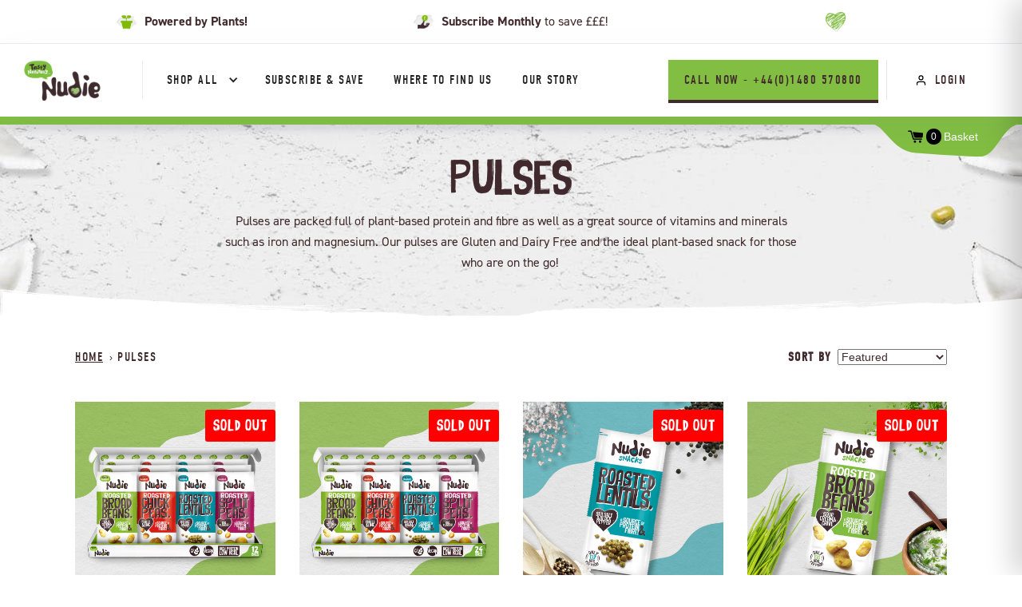

--- FILE ---
content_type: text/html; charset=utf-8
request_url: https://www.nudiesnacks.co.uk/collections/pulses
body_size: 20754
content:
<!DOCTYPE html>
<html 
  




data-wf-page="5ec48e8ed010d62412e8d265"


















  data-wf-site="5ec428ac5861b3fdfee542ce" 
  lang="en" 
  data-money-format="£{{amount}}">

  <head>  
    <meta name="viewport" content="width=device-width, initial-scale=1">
<!-- Google Tag Manager -->
<script>(function(w,d,s,l,i){w[l]=w[l]||[];w[l].push({'gtm.start':
new Date().getTime(),event:'gtm.js'});var f=d.getElementsByTagName(s)[0],
j=d.createElement(s),dl=l!='dataLayer'?'&l='+l:'';j.async=true;j.src=
'https://www.googletagmanager.com/gtm.js?id='+i+dl;f.parentNode.insertBefore(j,f);
})(window,document,'script','dataLayer','GTM-TKSV3N5');</script>
<!-- End Google Tag Manager -->   
<meta name="google-site-verification" content="TxhwF8OsLpJjxItmo0viJQEf1ojZTeYAiMeaZHwOq78" />
    <meta name="google-site-verification" content="wjWEiT_F03Gmr3MnWR0gcb3OuHJ1MRkcSKA9NDr-xxQ" />
  <meta name="google-site-verification" content="lTFiNhDDNmFYLtt-sIb4Pm5rFZ_cE4Il_LzS4J8W8UY" />
    <meta name="facebook-domain-verification" content="d8rifmmlhstt56km7wk0x83x9vetp2" />
  <!-- Meta -->   
  <meta name="google-site-verification" content="Ke9NKUdi8MNL47gCft1DDOWmo6Zn4EgukWivRkKwnq8" />
  <meta charset="utf-8">
  
   <title>Nudie Snacks | Plant Based Pulses</title><meta name="description" content="Our Range of Plant Based Pulses Includes Lentils, Chickpeas, Split Peas and Broad Beans. Suitable for Vegans, Dairy and Gluten-Free Diets.">
  

<meta property="og:site_name" content="Nudie Snacks">
<meta property="og:url" content="https://www.nudiesnacks.co.uk/collections/pulses">
<meta property="og:title" content="Pulses">
<meta property="og:type" content="product.group">
<meta property="og:description" content="Our Range of Plant Based Pulses Includes Lentils, Chickpeas, Split Peas and Broad Beans. Suitable for Vegans, Dairy and Gluten-Free Diets."><meta property="og:image" content="http://www.nudiesnacks.co.uk/cdn/shop/collections/Nudie_Snacks-Collection_Images-Pulses.jpg?v=1594119492">
      <meta property="og:image:secure_url" content="https://www.nudiesnacks.co.uk/cdn/shop/collections/Nudie_Snacks-Collection_Images-Pulses.jpg?v=1594119492">
      <meta property="og:image:width" content="1080">
      <meta property="og:image:height" content="1080">
      <meta property="og:image:alt" content="Nudie Snacks Pulse Collection on a green background. ">

<meta name="twitter:site" content="@">

<meta name="twitter:card" content="summary_large_image">
<meta name="twitter:title" content="Pulses">
<meta name="twitter:description" content="Our Range of Plant Based Pulses Includes Lentils, Chickpeas, Split Peas and Broad Beans. Suitable for Vegans, Dairy and Gluten-Free Diets.">


  <link href="https://www.nudiesnacks.co.uk/collections/pulses" rel="canonical">
  
  <!-- Favicon --> 

  

  <link rel="shortcut icon" type="image/png" href="//www.nudiesnacks.co.uk/cdn/shop/files/Nudie-Snacks-Favicon_32x32.png?v=1614337628">

  <!-- Apple Touch Icon --> 

  
  
  <link rel="apple-touch-icon" type="image/png" href="//www.nudiesnacks.co.uk/cdn/shop/files/Nudie-Snacks-Apple-Touch-Icon_32x32.png?v=1614337628">

  <!-- Linked Stylesheets -->  
  

  <!-- Master CSS Combined Minimised core CSS files
  * normalize.css
  * component.css
  * nudie-snacks.css
  * go-cart.css
  * owl.carousel.min.css
  * owl.theme.default.min.css
  -->
    
  <link href="//www.nudiesnacks.co.uk/cdn/shop/t/119/assets/master.css?v=50170615207996578281703253680" rel="stylesheet" type="text/css" media="all" />
  
   <link href="//www.nudiesnacks.co.uk/cdn/shop/t/119/assets/custom.css?v=132952387129020097821643646132" rel="stylesheet" type="text/css" media="all" />
  
  
  <!-- Typekit -->    

  <script src="https://use.typekit.net/cah0lay.js" type="text/javascript"></script>
  <script type="text/javascript">
      try {
        Typekit.load();
      } catch (e) {}
    </script>

  <style>
      @media (min-width:992px) {
        html.w-mod-js:not(.w-mod-ix) [data-w-id="427d7702-6c22-1402-e0e6-a1109ec3dedf"] {
          -webkit-transform: translate3d(200PX, 0, 0) scale3d(1, 1, 1) rotateX(0) rotateY(0) rotateZ(0) skew(0, 0);
          -moz-transform: translate3d(200PX, 0, 0) scale3d(1, 1, 1) rotateX(0) rotateY(0) rotateZ(0) skew(0, 0);
          -ms-transform: translate3d(200PX, 0, 0) scale3d(1, 1, 1) rotateX(0) rotateY(0) rotateZ(0) skew(0, 0);
          transform: translate3d(200PX, 0, 0) scale3d(1, 1, 1) rotateX(0) rotateY(0) rotateZ(0) skew(0, 0);
        }
      }
    </style>

<style>
    @media (min-width:992px) {
      html.w-mod-js:not(.w-mod-ix) [data-w-id="5c3a8372-ec5f-8569-969f-52fbd815981f"] {
        -webkit-transform: translate3d(200PX, 0, 0) scale3d(1, 1, 1) rotateX(0) rotateY(0) rotateZ(0) skew(0, 0);
        -moz-transform: translate3d(200PX, 0, 0) scale3d(1, 1, 1) rotateX(0) rotateY(0) rotateZ(0) skew(0, 0);
        -ms-transform: translate3d(200PX, 0, 0) scale3d(1, 1, 1) rotateX(0) rotateY(0) rotateZ(0) skew(0, 0);
        transform: translate3d(200PX, 0, 0) scale3d(1, 1, 1) rotateX(0) rotateY(0) rotateZ(0) skew(0, 0);
      }
    }
  </style>
    
   

  <!-- [if lt IE 9]><script src="https://cdnjs.cloudflare.com/ajax/libs/html5shiv/3.7.3/html5shiv.min.js" type="text/javascript"></script><![endif] -->
  <script type="text/javascript">
      ! function(o, c) {
        var n = c.documentElement,
          t = " w-mod-";
        n.className += t + "js", ("ontouchstart" in o || o.DocumentTouch && c instanceof DocumentTouch) && (n.className += t + "touch")
      }(window, document);
    </script>


   
	<script>window.performance && window.performance.mark && window.performance.mark('shopify.content_for_header.start');</script><meta name="google-site-verification" content="Y8ORG5xpwdhSh4jNQ9wFKuJD9IIOL1CoeInvEFqIlZA">
<meta id="shopify-digital-wallet" name="shopify-digital-wallet" content="/27654586481/digital_wallets/dialog">
<meta name="shopify-checkout-api-token" content="37e64a7a3c69ad1ccd471145a9adcc23">
<meta id="in-context-paypal-metadata" data-shop-id="27654586481" data-venmo-supported="false" data-environment="production" data-locale="en_US" data-paypal-v4="true" data-currency="GBP">
<link rel="alternate" type="application/atom+xml" title="Feed" href="/collections/pulses.atom" />
<link rel="alternate" type="application/json+oembed" href="https://www.nudiesnacks.co.uk/collections/pulses.oembed">
<script async="async" src="/checkouts/internal/preloads.js?locale=en-GB"></script>
<link rel="preconnect" href="https://shop.app" crossorigin="anonymous">
<script async="async" src="https://shop.app/checkouts/internal/preloads.js?locale=en-GB&shop_id=27654586481" crossorigin="anonymous"></script>
<script id="apple-pay-shop-capabilities" type="application/json">{"shopId":27654586481,"countryCode":"GB","currencyCode":"GBP","merchantCapabilities":["supports3DS"],"merchantId":"gid:\/\/shopify\/Shop\/27654586481","merchantName":"Nudie Snacks","requiredBillingContactFields":["postalAddress","email","phone"],"requiredShippingContactFields":["postalAddress","email","phone"],"shippingType":"shipping","supportedNetworks":["visa","maestro","masterCard","amex","discover","elo"],"total":{"type":"pending","label":"Nudie Snacks","amount":"1.00"},"shopifyPaymentsEnabled":true,"supportsSubscriptions":true}</script>
<script id="shopify-features" type="application/json">{"accessToken":"37e64a7a3c69ad1ccd471145a9adcc23","betas":["rich-media-storefront-analytics"],"domain":"www.nudiesnacks.co.uk","predictiveSearch":true,"shopId":27654586481,"locale":"en"}</script>
<script>var Shopify = Shopify || {};
Shopify.shop = "nudie-vegan-snacks.myshopify.com";
Shopify.locale = "en";
Shopify.currency = {"active":"GBP","rate":"1.0"};
Shopify.country = "GB";
Shopify.theme = {"name":"Nudie snacks Feb 2022","id":120821907569,"schema_name":"Nudie Snacks v1.4.3","schema_version":"1.0.0","theme_store_id":null,"role":"main"};
Shopify.theme.handle = "null";
Shopify.theme.style = {"id":null,"handle":null};
Shopify.cdnHost = "www.nudiesnacks.co.uk/cdn";
Shopify.routes = Shopify.routes || {};
Shopify.routes.root = "/";</script>
<script type="module">!function(o){(o.Shopify=o.Shopify||{}).modules=!0}(window);</script>
<script>!function(o){function n(){var o=[];function n(){o.push(Array.prototype.slice.apply(arguments))}return n.q=o,n}var t=o.Shopify=o.Shopify||{};t.loadFeatures=n(),t.autoloadFeatures=n()}(window);</script>
<script>
  window.ShopifyPay = window.ShopifyPay || {};
  window.ShopifyPay.apiHost = "shop.app\/pay";
  window.ShopifyPay.redirectState = null;
</script>
<script id="shop-js-analytics" type="application/json">{"pageType":"collection"}</script>
<script defer="defer" async type="module" src="//www.nudiesnacks.co.uk/cdn/shopifycloud/shop-js/modules/v2/client.init-shop-cart-sync_C5BV16lS.en.esm.js"></script>
<script defer="defer" async type="module" src="//www.nudiesnacks.co.uk/cdn/shopifycloud/shop-js/modules/v2/chunk.common_CygWptCX.esm.js"></script>
<script type="module">
  await import("//www.nudiesnacks.co.uk/cdn/shopifycloud/shop-js/modules/v2/client.init-shop-cart-sync_C5BV16lS.en.esm.js");
await import("//www.nudiesnacks.co.uk/cdn/shopifycloud/shop-js/modules/v2/chunk.common_CygWptCX.esm.js");

  window.Shopify.SignInWithShop?.initShopCartSync?.({"fedCMEnabled":true,"windoidEnabled":true});

</script>
<script>
  window.Shopify = window.Shopify || {};
  if (!window.Shopify.featureAssets) window.Shopify.featureAssets = {};
  window.Shopify.featureAssets['shop-js'] = {"shop-cart-sync":["modules/v2/client.shop-cart-sync_ZFArdW7E.en.esm.js","modules/v2/chunk.common_CygWptCX.esm.js"],"init-fed-cm":["modules/v2/client.init-fed-cm_CmiC4vf6.en.esm.js","modules/v2/chunk.common_CygWptCX.esm.js"],"shop-button":["modules/v2/client.shop-button_tlx5R9nI.en.esm.js","modules/v2/chunk.common_CygWptCX.esm.js"],"shop-cash-offers":["modules/v2/client.shop-cash-offers_DOA2yAJr.en.esm.js","modules/v2/chunk.common_CygWptCX.esm.js","modules/v2/chunk.modal_D71HUcav.esm.js"],"init-windoid":["modules/v2/client.init-windoid_sURxWdc1.en.esm.js","modules/v2/chunk.common_CygWptCX.esm.js"],"shop-toast-manager":["modules/v2/client.shop-toast-manager_ClPi3nE9.en.esm.js","modules/v2/chunk.common_CygWptCX.esm.js"],"init-shop-email-lookup-coordinator":["modules/v2/client.init-shop-email-lookup-coordinator_B8hsDcYM.en.esm.js","modules/v2/chunk.common_CygWptCX.esm.js"],"init-shop-cart-sync":["modules/v2/client.init-shop-cart-sync_C5BV16lS.en.esm.js","modules/v2/chunk.common_CygWptCX.esm.js"],"avatar":["modules/v2/client.avatar_BTnouDA3.en.esm.js"],"pay-button":["modules/v2/client.pay-button_FdsNuTd3.en.esm.js","modules/v2/chunk.common_CygWptCX.esm.js"],"init-customer-accounts":["modules/v2/client.init-customer-accounts_DxDtT_ad.en.esm.js","modules/v2/client.shop-login-button_C5VAVYt1.en.esm.js","modules/v2/chunk.common_CygWptCX.esm.js","modules/v2/chunk.modal_D71HUcav.esm.js"],"init-shop-for-new-customer-accounts":["modules/v2/client.init-shop-for-new-customer-accounts_ChsxoAhi.en.esm.js","modules/v2/client.shop-login-button_C5VAVYt1.en.esm.js","modules/v2/chunk.common_CygWptCX.esm.js","modules/v2/chunk.modal_D71HUcav.esm.js"],"shop-login-button":["modules/v2/client.shop-login-button_C5VAVYt1.en.esm.js","modules/v2/chunk.common_CygWptCX.esm.js","modules/v2/chunk.modal_D71HUcav.esm.js"],"init-customer-accounts-sign-up":["modules/v2/client.init-customer-accounts-sign-up_CPSyQ0Tj.en.esm.js","modules/v2/client.shop-login-button_C5VAVYt1.en.esm.js","modules/v2/chunk.common_CygWptCX.esm.js","modules/v2/chunk.modal_D71HUcav.esm.js"],"shop-follow-button":["modules/v2/client.shop-follow-button_Cva4Ekp9.en.esm.js","modules/v2/chunk.common_CygWptCX.esm.js","modules/v2/chunk.modal_D71HUcav.esm.js"],"checkout-modal":["modules/v2/client.checkout-modal_BPM8l0SH.en.esm.js","modules/v2/chunk.common_CygWptCX.esm.js","modules/v2/chunk.modal_D71HUcav.esm.js"],"lead-capture":["modules/v2/client.lead-capture_Bi8yE_yS.en.esm.js","modules/v2/chunk.common_CygWptCX.esm.js","modules/v2/chunk.modal_D71HUcav.esm.js"],"shop-login":["modules/v2/client.shop-login_D6lNrXab.en.esm.js","modules/v2/chunk.common_CygWptCX.esm.js","modules/v2/chunk.modal_D71HUcav.esm.js"],"payment-terms":["modules/v2/client.payment-terms_CZxnsJam.en.esm.js","modules/v2/chunk.common_CygWptCX.esm.js","modules/v2/chunk.modal_D71HUcav.esm.js"]};
</script>
<script>(function() {
  var isLoaded = false;
  function asyncLoad() {
    if (isLoaded) return;
    isLoaded = true;
    var urls = ["https:\/\/static.klaviyo.com\/onsite\/js\/klaviyo.js?company_id=NuStC5\u0026shop=nudie-vegan-snacks.myshopify.com","https:\/\/static.klaviyo.com\/onsite\/js\/klaviyo.js?company_id=NuStC5\u0026shop=nudie-vegan-snacks.myshopify.com","https:\/\/static.klaviyo.com\/onsite\/js\/klaviyo.js?company_id=WNncxw\u0026shop=nudie-vegan-snacks.myshopify.com","https:\/\/static.klaviyo.com\/onsite\/js\/klaviyo.js?company_id=WNncxw\u0026shop=nudie-vegan-snacks.myshopify.com","https:\/\/js.smile.io\/v1\/smile-shopify.js?shop=nudie-vegan-snacks.myshopify.com","https:\/\/dr4qe3ddw9y32.cloudfront.net\/awin-shopify-integration-code.js?aid=23449\u0026v=shopifyApp_2.0.0\u0026ts=1622112216002\u0026shop=nudie-vegan-snacks.myshopify.com","https:\/\/cdn.hextom.com\/js\/freeshippingbar.js?shop=nudie-vegan-snacks.myshopify.com"];
    for (var i = 0; i < urls.length; i++) {
      var s = document.createElement('script');
      s.type = 'text/javascript';
      s.async = true;
      s.src = urls[i];
      var x = document.getElementsByTagName('script')[0];
      x.parentNode.insertBefore(s, x);
    }
  };
  if(window.attachEvent) {
    window.attachEvent('onload', asyncLoad);
  } else {
    window.addEventListener('load', asyncLoad, false);
  }
})();</script>
<script id="__st">var __st={"a":27654586481,"offset":0,"reqid":"2003c440-2ea1-4ddf-b943-c029dd1b6e1e-1768649000","pageurl":"www.nudiesnacks.co.uk\/collections\/pulses","u":"03d3db88509c","p":"collection","rtyp":"collection","rid":161327087729};</script>
<script>window.ShopifyPaypalV4VisibilityTracking = true;</script>
<script id="captcha-bootstrap">!function(){'use strict';const t='contact',e='account',n='new_comment',o=[[t,t],['blogs',n],['comments',n],[t,'customer']],c=[[e,'customer_login'],[e,'guest_login'],[e,'recover_customer_password'],[e,'create_customer']],r=t=>t.map((([t,e])=>`form[action*='/${t}']:not([data-nocaptcha='true']) input[name='form_type'][value='${e}']`)).join(','),a=t=>()=>t?[...document.querySelectorAll(t)].map((t=>t.form)):[];function s(){const t=[...o],e=r(t);return a(e)}const i='password',u='form_key',d=['recaptcha-v3-token','g-recaptcha-response','h-captcha-response',i],f=()=>{try{return window.sessionStorage}catch{return}},m='__shopify_v',_=t=>t.elements[u];function p(t,e,n=!1){try{const o=window.sessionStorage,c=JSON.parse(o.getItem(e)),{data:r}=function(t){const{data:e,action:n}=t;return t[m]||n?{data:e,action:n}:{data:t,action:n}}(c);for(const[e,n]of Object.entries(r))t.elements[e]&&(t.elements[e].value=n);n&&o.removeItem(e)}catch(o){console.error('form repopulation failed',{error:o})}}const l='form_type',E='cptcha';function T(t){t.dataset[E]=!0}const w=window,h=w.document,L='Shopify',v='ce_forms',y='captcha';let A=!1;((t,e)=>{const n=(g='f06e6c50-85a8-45c8-87d0-21a2b65856fe',I='https://cdn.shopify.com/shopifycloud/storefront-forms-hcaptcha/ce_storefront_forms_captcha_hcaptcha.v1.5.2.iife.js',D={infoText:'Protected by hCaptcha',privacyText:'Privacy',termsText:'Terms'},(t,e,n)=>{const o=w[L][v],c=o.bindForm;if(c)return c(t,g,e,D).then(n);var r;o.q.push([[t,g,e,D],n]),r=I,A||(h.body.append(Object.assign(h.createElement('script'),{id:'captcha-provider',async:!0,src:r})),A=!0)});var g,I,D;w[L]=w[L]||{},w[L][v]=w[L][v]||{},w[L][v].q=[],w[L][y]=w[L][y]||{},w[L][y].protect=function(t,e){n(t,void 0,e),T(t)},Object.freeze(w[L][y]),function(t,e,n,w,h,L){const[v,y,A,g]=function(t,e,n){const i=e?o:[],u=t?c:[],d=[...i,...u],f=r(d),m=r(i),_=r(d.filter((([t,e])=>n.includes(e))));return[a(f),a(m),a(_),s()]}(w,h,L),I=t=>{const e=t.target;return e instanceof HTMLFormElement?e:e&&e.form},D=t=>v().includes(t);t.addEventListener('submit',(t=>{const e=I(t);if(!e)return;const n=D(e)&&!e.dataset.hcaptchaBound&&!e.dataset.recaptchaBound,o=_(e),c=g().includes(e)&&(!o||!o.value);(n||c)&&t.preventDefault(),c&&!n&&(function(t){try{if(!f())return;!function(t){const e=f();if(!e)return;const n=_(t);if(!n)return;const o=n.value;o&&e.removeItem(o)}(t);const e=Array.from(Array(32),(()=>Math.random().toString(36)[2])).join('');!function(t,e){_(t)||t.append(Object.assign(document.createElement('input'),{type:'hidden',name:u})),t.elements[u].value=e}(t,e),function(t,e){const n=f();if(!n)return;const o=[...t.querySelectorAll(`input[type='${i}']`)].map((({name:t})=>t)),c=[...d,...o],r={};for(const[a,s]of new FormData(t).entries())c.includes(a)||(r[a]=s);n.setItem(e,JSON.stringify({[m]:1,action:t.action,data:r}))}(t,e)}catch(e){console.error('failed to persist form',e)}}(e),e.submit())}));const S=(t,e)=>{t&&!t.dataset[E]&&(n(t,e.some((e=>e===t))),T(t))};for(const o of['focusin','change'])t.addEventListener(o,(t=>{const e=I(t);D(e)&&S(e,y())}));const B=e.get('form_key'),M=e.get(l),P=B&&M;t.addEventListener('DOMContentLoaded',(()=>{const t=y();if(P)for(const e of t)e.elements[l].value===M&&p(e,B);[...new Set([...A(),...v().filter((t=>'true'===t.dataset.shopifyCaptcha))])].forEach((e=>S(e,t)))}))}(h,new URLSearchParams(w.location.search),n,t,e,['guest_login'])})(!0,!1)}();</script>
<script integrity="sha256-4kQ18oKyAcykRKYeNunJcIwy7WH5gtpwJnB7kiuLZ1E=" data-source-attribution="shopify.loadfeatures" defer="defer" src="//www.nudiesnacks.co.uk/cdn/shopifycloud/storefront/assets/storefront/load_feature-a0a9edcb.js" crossorigin="anonymous"></script>
<script crossorigin="anonymous" defer="defer" src="//www.nudiesnacks.co.uk/cdn/shopifycloud/storefront/assets/shopify_pay/storefront-65b4c6d7.js?v=20250812"></script>
<script data-source-attribution="shopify.dynamic_checkout.dynamic.init">var Shopify=Shopify||{};Shopify.PaymentButton=Shopify.PaymentButton||{isStorefrontPortableWallets:!0,init:function(){window.Shopify.PaymentButton.init=function(){};var t=document.createElement("script");t.src="https://www.nudiesnacks.co.uk/cdn/shopifycloud/portable-wallets/latest/portable-wallets.en.js",t.type="module",document.head.appendChild(t)}};
</script>
<script data-source-attribution="shopify.dynamic_checkout.buyer_consent">
  function portableWalletsHideBuyerConsent(e){var t=document.getElementById("shopify-buyer-consent"),n=document.getElementById("shopify-subscription-policy-button");t&&n&&(t.classList.add("hidden"),t.setAttribute("aria-hidden","true"),n.removeEventListener("click",e))}function portableWalletsShowBuyerConsent(e){var t=document.getElementById("shopify-buyer-consent"),n=document.getElementById("shopify-subscription-policy-button");t&&n&&(t.classList.remove("hidden"),t.removeAttribute("aria-hidden"),n.addEventListener("click",e))}window.Shopify?.PaymentButton&&(window.Shopify.PaymentButton.hideBuyerConsent=portableWalletsHideBuyerConsent,window.Shopify.PaymentButton.showBuyerConsent=portableWalletsShowBuyerConsent);
</script>
<script data-source-attribution="shopify.dynamic_checkout.cart.bootstrap">document.addEventListener("DOMContentLoaded",(function(){function t(){return document.querySelector("shopify-accelerated-checkout-cart, shopify-accelerated-checkout")}if(t())Shopify.PaymentButton.init();else{new MutationObserver((function(e,n){t()&&(Shopify.PaymentButton.init(),n.disconnect())})).observe(document.body,{childList:!0,subtree:!0})}}));
</script>
<script id='scb4127' type='text/javascript' async='' src='https://www.nudiesnacks.co.uk/cdn/shopifycloud/privacy-banner/storefront-banner.js'></script><link id="shopify-accelerated-checkout-styles" rel="stylesheet" media="screen" href="https://www.nudiesnacks.co.uk/cdn/shopifycloud/portable-wallets/latest/accelerated-checkout-backwards-compat.css" crossorigin="anonymous">
<style id="shopify-accelerated-checkout-cart">
        #shopify-buyer-consent {
  margin-top: 1em;
  display: inline-block;
  width: 100%;
}

#shopify-buyer-consent.hidden {
  display: none;
}

#shopify-subscription-policy-button {
  background: none;
  border: none;
  padding: 0;
  text-decoration: underline;
  font-size: inherit;
  cursor: pointer;
}

#shopify-subscription-policy-button::before {
  box-shadow: none;
}

      </style>

<script>window.performance && window.performance.mark && window.performance.mark('shopify.content_for_header.end');</script>
    
    

<script>window.BOLD = window.BOLD || {};
    window.BOLD.common = window.BOLD.common || {};
    window.BOLD.common.Shopify = window.BOLD.common.Shopify || {};
    window.BOLD.common.Shopify.shop = {
      domain: 'www.nudiesnacks.co.uk',
      permanent_domain: 'nudie-vegan-snacks.myshopify.com',
      url: 'https://www.nudiesnacks.co.uk',
      secure_url: 'https://www.nudiesnacks.co.uk',
      money_format: "£{{amount}}",
      currency: "GBP"
    };
    window.BOLD.common.Shopify.customer = {
      id: null,
      tags: null,
    };
    window.BOLD.common.Shopify.cart = {"note":null,"attributes":{},"original_total_price":0,"total_price":0,"total_discount":0,"total_weight":0.0,"item_count":0,"items":[],"requires_shipping":false,"currency":"GBP","items_subtotal_price":0,"cart_level_discount_applications":[],"checkout_charge_amount":0};
    window.BOLD.common.template = 'collection';window.BOLD.common.Shopify.formatMoney = function(money, format) {
        function n(t, e) {
            return "undefined" == typeof t ? e : t
        }
        function r(t, e, r, i) {
            if (e = n(e, 2),
                r = n(r, ","),
                i = n(i, "."),
            isNaN(t) || null == t)
                return 0;
            t = (t / 100).toFixed(e);
            var o = t.split(".")
                , a = o[0].replace(/(\d)(?=(\d\d\d)+(?!\d))/g, "$1" + r)
                , s = o[1] ? i + o[1] : "";
            return a + s
        }
        "string" == typeof money && (money = money.replace(".", ""));
        var i = ""
            , o = /\{\{\s*(\w+)\s*\}\}/
            , a = format || window.BOLD.common.Shopify.shop.money_format || window.Shopify.money_format || "$ {{ amount }}";
        switch (a.match(o)[1]) {
            case "amount":
                i = r(money, 2, ",", ".");
                break;
            case "amount_no_decimals":
                i = r(money, 0, ",", ".");
                break;
            case "amount_with_comma_separator":
                i = r(money, 2, ".", ",");
                break;
            case "amount_no_decimals_with_comma_separator":
                i = r(money, 0, ".", ",");
                break;
            case "amount_with_space_separator":
                i = r(money, 2, " ", ",");
                break;
            case "amount_no_decimals_with_space_separator":
                i = r(money, 0, " ", ",");
                break;
            case "amount_with_apostrophe_separator":
                i = r(money, 2, "'", ".");
                break;
        }
        return a.replace(o, i);
    };
    window.BOLD.common.Shopify.saveProduct = function (handle, product) {
      if (typeof handle === 'string' && typeof window.BOLD.common.Shopify.products[handle] === 'undefined') {
        if (typeof product === 'number') {
          window.BOLD.common.Shopify.handles[product] = handle;
          product = { id: product };
        }
        window.BOLD.common.Shopify.products[handle] = product;
      }
    };
    window.BOLD.common.Shopify.saveVariant = function (variant_id, variant) {
      if (typeof variant_id === 'number' && typeof window.BOLD.common.Shopify.variants[variant_id] === 'undefined') {
        window.BOLD.common.Shopify.variants[variant_id] = variant;
      }
    };window.BOLD.common.Shopify.products = window.BOLD.common.Shopify.products || {};
    window.BOLD.common.Shopify.variants = window.BOLD.common.Shopify.variants || {};
    window.BOLD.common.Shopify.handles = window.BOLD.common.Shopify.handles || {};window.BOLD.common.Shopify.saveProduct(null, null);window.BOLD.apps_installed = {"Recurring Orders":1} || {};window.BOLD.common.Shopify.saveProduct("roasted-pulses-mixed-case-3-of-each-flavour", 4497606475889);window.BOLD.common.Shopify.saveVariant(31751376502897, { product_id: 4497606475889, product_handle: "roasted-pulses-mixed-case-3-of-each-flavour", price: 1199, group_id: '145774', csp_metafield: {}});window.BOLD.common.Shopify.saveProduct("roasted-pulses-mixed-box-6-each-flavour", 4497606148209);window.BOLD.common.Shopify.saveVariant(31751376044145, { product_id: 4497606148209, product_handle: "roasted-pulses-mixed-box-6-each-flavour", price: 1999, group_id: '145774', csp_metafield: {}});window.BOLD.common.Shopify.saveProduct("roasted-lentils-sea-salt-and-black-pepper", 4497605918833);window.BOLD.common.Shopify.saveVariant(31751375814769, { product_id: 4497605918833, product_handle: "roasted-lentils-sea-salt-and-black-pepper", price: 1999, group_id: '', csp_metafield: {}});window.BOLD.common.Shopify.saveProduct("roasted-broad-beans-sour-cream-and-chive", 4497605853297);window.BOLD.common.Shopify.saveVariant(31751375716465, { product_id: 4497605853297, product_handle: "roasted-broad-beans-sour-cream-and-chive", price: 1999, group_id: '', csp_metafield: {}});window.BOLD.common.Shopify.saveProduct("roasted-corn-lightly-salted", 4557872791665);window.BOLD.common.Shopify.saveVariant(31981653459057, { product_id: 4557872791665, product_handle: "roasted-corn-lightly-salted", price: 999, group_id: '', csp_metafield: {}});window.BOLD.common.Shopify.saveProduct("roasted-split-peas-bbq-flavour", 4497605951601);window.BOLD.common.Shopify.saveVariant(31751375847537, { product_id: 4497605951601, product_handle: "roasted-split-peas-bbq-flavour", price: 1999, group_id: '', csp_metafield: {}});window.BOLD.common.Shopify.saveProduct("roasted-chickpeas-chilli-and-lime", 4497605886065);window.BOLD.common.Shopify.saveVariant(31751375782001, { product_id: 4497605886065, product_handle: "roasted-chickpeas-chilli-and-lime", price: 1999, group_id: '', csp_metafield: {}});window.BOLD.common.Shopify.metafields = window.BOLD.common.Shopify.metafields || {};window.BOLD.common.Shopify.metafields["bold_rp"] = {"recurring_type":1};window.BOLD.common.Shopify.metafields["bold_csp_defaults"] = {};window.BOLD.common.cacheParams = window.BOLD.common.cacheParams || {};
    window.BOLD.common.cacheParams.recurring_orders = 1624621016;
</script><script src="https://ro.boldapps.net/v2_ui/js/ro.js" type="text/javascript"></script><script>
  var BOLD = BOLD || {};
  BOLD.recurring_orders = BOLD.recurring_orders || {};
  if(typeof BOLD.recurring_orders.setSettings !== 'undefined') {
      BOLD.recurring_orders.setSettings({
        loadingEnabled: true,
        loadAdditionalCheckoutSelector: '.additional-checkout-buttons',
        loadAdditionalBuyButtonSelector: '.shopify-payment-button'
      },true);
   } else {
     BOLD.recurring_orders.settings = {
       loadingEnabled: true,
       loadAdditionalCheckoutSelector: '.additional-checkout-buttons',
       loadAdditionalBuyButtonSelector: '.shopify-payment-button'
     };
   }
  BOLD.recurring_orders.modes = {
    current_mode:1,
    recurring_cart:0,
    single_product:1,
    mixed_cart:2
  };

  BOLD.customer = BOLD.customer || {};
  BOLD.customer.id = null || '';
  BOLD.customer.email = null || '';
  BOLD.customer.address1 = null || '';
  BOLD.customer.address2 = null || '';
  BOLD.customer.city = null || '';
  BOLD.customer.company = null || '';
  BOLD.customer.country = null || '';
  BOLD.customer.first_name = null || '';
  BOLD.customer.last_name = null || '';
  BOLD.customer.phone = null || '';
  BOLD.customer.province = null || '';
  BOLD.customer.zip = null || '';
  BOLD.customer.tags = null || '';


  
  
  window.mixed_cart = null;
</script>


    
    <!-- Hotjar Tracking Code for www.nudiesnacks.co.uk -->
    <script>
        (function(h,o,t,j,a,r){
            h.hj=h.hj||function(){(h.hj.q=h.hj.q||[]).push(arguments)};
            h._hjSettings={hjid:2281414,hjsv:6};
            a=o.getElementsByTagName('head')[0];
            r=o.createElement('script');r.async=1;
            r.src=t+h._hjSettings.hjid+j+h._hjSettings.hjsv;
            a.appendChild(r);
        })(window,document,'https://static.hotjar.com/c/hotjar-','.js?sv=');
    </script>
    
    <!-- Facebook Pixel -->
    <script>

!function(f,b,e,v,n,t,s)

{if(f.fbq)return;n=f.fbq=function(){n.callMethod?

n.callMethod.apply(n,arguments):n.queue.push(arguments)};

if(!f._fbq)f._fbq=n;n.push=n;n.loaded=!0;n.version='2.0';

n.queue=[];t=b.createElement(e);t.async=!0;

t.src=v;s=b.getElementsByTagName(e)[0];

s.parentNode.insertBefore(t,s)}(window, document,'script',

'https://connect.facebook.net/en_US/fbevents.js');

fbq('init', '171872370452014');

fbq('track', 'PageView');

</script>

<noscript><img height="1" width="1" style="display:none"

src="https://www.facebook.com/tr?id=171872370452014&ev=PageView&noscript=1"

/></noscript>
    
    <!-- End FB Pixel -->
    
<!-- BEGIN app block: shopify://apps/frequently-bought/blocks/app-embed-block/b1a8cbea-c844-4842-9529-7c62dbab1b1f --><script>
    window.codeblackbelt = window.codeblackbelt || {};
    window.codeblackbelt.shop = window.codeblackbelt.shop || 'nudie-vegan-snacks.myshopify.com';
    </script><script src="//cdn.codeblackbelt.com/widgets/frequently-bought-together/bootstrap.min.js?version=2026011711+0000" async></script>
 <!-- END app block --><link href="https://monorail-edge.shopifysvc.com" rel="dns-prefetch">
<script>(function(){if ("sendBeacon" in navigator && "performance" in window) {try {var session_token_from_headers = performance.getEntriesByType('navigation')[0].serverTiming.find(x => x.name == '_s').description;} catch {var session_token_from_headers = undefined;}var session_cookie_matches = document.cookie.match(/_shopify_s=([^;]*)/);var session_token_from_cookie = session_cookie_matches && session_cookie_matches.length === 2 ? session_cookie_matches[1] : "";var session_token = session_token_from_headers || session_token_from_cookie || "";function handle_abandonment_event(e) {var entries = performance.getEntries().filter(function(entry) {return /monorail-edge.shopifysvc.com/.test(entry.name);});if (!window.abandonment_tracked && entries.length === 0) {window.abandonment_tracked = true;var currentMs = Date.now();var navigation_start = performance.timing.navigationStart;var payload = {shop_id: 27654586481,url: window.location.href,navigation_start,duration: currentMs - navigation_start,session_token,page_type: "collection"};window.navigator.sendBeacon("https://monorail-edge.shopifysvc.com/v1/produce", JSON.stringify({schema_id: "online_store_buyer_site_abandonment/1.1",payload: payload,metadata: {event_created_at_ms: currentMs,event_sent_at_ms: currentMs}}));}}window.addEventListener('pagehide', handle_abandonment_event);}}());</script>
<script id="web-pixels-manager-setup">(function e(e,d,r,n,o){if(void 0===o&&(o={}),!Boolean(null===(a=null===(i=window.Shopify)||void 0===i?void 0:i.analytics)||void 0===a?void 0:a.replayQueue)){var i,a;window.Shopify=window.Shopify||{};var t=window.Shopify;t.analytics=t.analytics||{};var s=t.analytics;s.replayQueue=[],s.publish=function(e,d,r){return s.replayQueue.push([e,d,r]),!0};try{self.performance.mark("wpm:start")}catch(e){}var l=function(){var e={modern:/Edge?\/(1{2}[4-9]|1[2-9]\d|[2-9]\d{2}|\d{4,})\.\d+(\.\d+|)|Firefox\/(1{2}[4-9]|1[2-9]\d|[2-9]\d{2}|\d{4,})\.\d+(\.\d+|)|Chrom(ium|e)\/(9{2}|\d{3,})\.\d+(\.\d+|)|(Maci|X1{2}).+ Version\/(15\.\d+|(1[6-9]|[2-9]\d|\d{3,})\.\d+)([,.]\d+|)( \(\w+\)|)( Mobile\/\w+|) Safari\/|Chrome.+OPR\/(9{2}|\d{3,})\.\d+\.\d+|(CPU[ +]OS|iPhone[ +]OS|CPU[ +]iPhone|CPU IPhone OS|CPU iPad OS)[ +]+(15[._]\d+|(1[6-9]|[2-9]\d|\d{3,})[._]\d+)([._]\d+|)|Android:?[ /-](13[3-9]|1[4-9]\d|[2-9]\d{2}|\d{4,})(\.\d+|)(\.\d+|)|Android.+Firefox\/(13[5-9]|1[4-9]\d|[2-9]\d{2}|\d{4,})\.\d+(\.\d+|)|Android.+Chrom(ium|e)\/(13[3-9]|1[4-9]\d|[2-9]\d{2}|\d{4,})\.\d+(\.\d+|)|SamsungBrowser\/([2-9]\d|\d{3,})\.\d+/,legacy:/Edge?\/(1[6-9]|[2-9]\d|\d{3,})\.\d+(\.\d+|)|Firefox\/(5[4-9]|[6-9]\d|\d{3,})\.\d+(\.\d+|)|Chrom(ium|e)\/(5[1-9]|[6-9]\d|\d{3,})\.\d+(\.\d+|)([\d.]+$|.*Safari\/(?![\d.]+ Edge\/[\d.]+$))|(Maci|X1{2}).+ Version\/(10\.\d+|(1[1-9]|[2-9]\d|\d{3,})\.\d+)([,.]\d+|)( \(\w+\)|)( Mobile\/\w+|) Safari\/|Chrome.+OPR\/(3[89]|[4-9]\d|\d{3,})\.\d+\.\d+|(CPU[ +]OS|iPhone[ +]OS|CPU[ +]iPhone|CPU IPhone OS|CPU iPad OS)[ +]+(10[._]\d+|(1[1-9]|[2-9]\d|\d{3,})[._]\d+)([._]\d+|)|Android:?[ /-](13[3-9]|1[4-9]\d|[2-9]\d{2}|\d{4,})(\.\d+|)(\.\d+|)|Mobile Safari.+OPR\/([89]\d|\d{3,})\.\d+\.\d+|Android.+Firefox\/(13[5-9]|1[4-9]\d|[2-9]\d{2}|\d{4,})\.\d+(\.\d+|)|Android.+Chrom(ium|e)\/(13[3-9]|1[4-9]\d|[2-9]\d{2}|\d{4,})\.\d+(\.\d+|)|Android.+(UC? ?Browser|UCWEB|U3)[ /]?(15\.([5-9]|\d{2,})|(1[6-9]|[2-9]\d|\d{3,})\.\d+)\.\d+|SamsungBrowser\/(5\.\d+|([6-9]|\d{2,})\.\d+)|Android.+MQ{2}Browser\/(14(\.(9|\d{2,})|)|(1[5-9]|[2-9]\d|\d{3,})(\.\d+|))(\.\d+|)|K[Aa][Ii]OS\/(3\.\d+|([4-9]|\d{2,})\.\d+)(\.\d+|)/},d=e.modern,r=e.legacy,n=navigator.userAgent;return n.match(d)?"modern":n.match(r)?"legacy":"unknown"}(),u="modern"===l?"modern":"legacy",c=(null!=n?n:{modern:"",legacy:""})[u],f=function(e){return[e.baseUrl,"/wpm","/b",e.hashVersion,"modern"===e.buildTarget?"m":"l",".js"].join("")}({baseUrl:d,hashVersion:r,buildTarget:u}),m=function(e){var d=e.version,r=e.bundleTarget,n=e.surface,o=e.pageUrl,i=e.monorailEndpoint;return{emit:function(e){var a=e.status,t=e.errorMsg,s=(new Date).getTime(),l=JSON.stringify({metadata:{event_sent_at_ms:s},events:[{schema_id:"web_pixels_manager_load/3.1",payload:{version:d,bundle_target:r,page_url:o,status:a,surface:n,error_msg:t},metadata:{event_created_at_ms:s}}]});if(!i)return console&&console.warn&&console.warn("[Web Pixels Manager] No Monorail endpoint provided, skipping logging."),!1;try{return self.navigator.sendBeacon.bind(self.navigator)(i,l)}catch(e){}var u=new XMLHttpRequest;try{return u.open("POST",i,!0),u.setRequestHeader("Content-Type","text/plain"),u.send(l),!0}catch(e){return console&&console.warn&&console.warn("[Web Pixels Manager] Got an unhandled error while logging to Monorail."),!1}}}}({version:r,bundleTarget:l,surface:e.surface,pageUrl:self.location.href,monorailEndpoint:e.monorailEndpoint});try{o.browserTarget=l,function(e){var d=e.src,r=e.async,n=void 0===r||r,o=e.onload,i=e.onerror,a=e.sri,t=e.scriptDataAttributes,s=void 0===t?{}:t,l=document.createElement("script"),u=document.querySelector("head"),c=document.querySelector("body");if(l.async=n,l.src=d,a&&(l.integrity=a,l.crossOrigin="anonymous"),s)for(var f in s)if(Object.prototype.hasOwnProperty.call(s,f))try{l.dataset[f]=s[f]}catch(e){}if(o&&l.addEventListener("load",o),i&&l.addEventListener("error",i),u)u.appendChild(l);else{if(!c)throw new Error("Did not find a head or body element to append the script");c.appendChild(l)}}({src:f,async:!0,onload:function(){if(!function(){var e,d;return Boolean(null===(d=null===(e=window.Shopify)||void 0===e?void 0:e.analytics)||void 0===d?void 0:d.initialized)}()){var d=window.webPixelsManager.init(e)||void 0;if(d){var r=window.Shopify.analytics;r.replayQueue.forEach((function(e){var r=e[0],n=e[1],o=e[2];d.publishCustomEvent(r,n,o)})),r.replayQueue=[],r.publish=d.publishCustomEvent,r.visitor=d.visitor,r.initialized=!0}}},onerror:function(){return m.emit({status:"failed",errorMsg:"".concat(f," has failed to load")})},sri:function(e){var d=/^sha384-[A-Za-z0-9+/=]+$/;return"string"==typeof e&&d.test(e)}(c)?c:"",scriptDataAttributes:o}),m.emit({status:"loading"})}catch(e){m.emit({status:"failed",errorMsg:(null==e?void 0:e.message)||"Unknown error"})}}})({shopId: 27654586481,storefrontBaseUrl: "https://www.nudiesnacks.co.uk",extensionsBaseUrl: "https://extensions.shopifycdn.com/cdn/shopifycloud/web-pixels-manager",monorailEndpoint: "https://monorail-edge.shopifysvc.com/unstable/produce_batch",surface: "storefront-renderer",enabledBetaFlags: ["2dca8a86"],webPixelsConfigList: [{"id":"928645506","configuration":"{\"config\":\"{\\\"pixel_id\\\":\\\"G-RG34B2F9B8\\\",\\\"target_country\\\":\\\"GB\\\",\\\"gtag_events\\\":[{\\\"type\\\":\\\"begin_checkout\\\",\\\"action_label\\\":\\\"G-RG34B2F9B8\\\"},{\\\"type\\\":\\\"search\\\",\\\"action_label\\\":\\\"G-RG34B2F9B8\\\"},{\\\"type\\\":\\\"view_item\\\",\\\"action_label\\\":[\\\"G-RG34B2F9B8\\\",\\\"MC-QKWKZ1PBPL\\\"]},{\\\"type\\\":\\\"purchase\\\",\\\"action_label\\\":[\\\"G-RG34B2F9B8\\\",\\\"MC-QKWKZ1PBPL\\\"]},{\\\"type\\\":\\\"page_view\\\",\\\"action_label\\\":[\\\"G-RG34B2F9B8\\\",\\\"MC-QKWKZ1PBPL\\\"]},{\\\"type\\\":\\\"add_payment_info\\\",\\\"action_label\\\":\\\"G-RG34B2F9B8\\\"},{\\\"type\\\":\\\"add_to_cart\\\",\\\"action_label\\\":\\\"G-RG34B2F9B8\\\"}],\\\"enable_monitoring_mode\\\":false}\"}","eventPayloadVersion":"v1","runtimeContext":"OPEN","scriptVersion":"b2a88bafab3e21179ed38636efcd8a93","type":"APP","apiClientId":1780363,"privacyPurposes":[],"dataSharingAdjustments":{"protectedCustomerApprovalScopes":["read_customer_address","read_customer_email","read_customer_name","read_customer_personal_data","read_customer_phone"]}},{"id":"shopify-app-pixel","configuration":"{}","eventPayloadVersion":"v1","runtimeContext":"STRICT","scriptVersion":"0450","apiClientId":"shopify-pixel","type":"APP","privacyPurposes":["ANALYTICS","MARKETING"]},{"id":"shopify-custom-pixel","eventPayloadVersion":"v1","runtimeContext":"LAX","scriptVersion":"0450","apiClientId":"shopify-pixel","type":"CUSTOM","privacyPurposes":["ANALYTICS","MARKETING"]}],isMerchantRequest: false,initData: {"shop":{"name":"Nudie Snacks","paymentSettings":{"currencyCode":"GBP"},"myshopifyDomain":"nudie-vegan-snacks.myshopify.com","countryCode":"GB","storefrontUrl":"https:\/\/www.nudiesnacks.co.uk"},"customer":null,"cart":null,"checkout":null,"productVariants":[],"purchasingCompany":null},},"https://www.nudiesnacks.co.uk/cdn","fcfee988w5aeb613cpc8e4bc33m6693e112",{"modern":"","legacy":""},{"shopId":"27654586481","storefrontBaseUrl":"https:\/\/www.nudiesnacks.co.uk","extensionBaseUrl":"https:\/\/extensions.shopifycdn.com\/cdn\/shopifycloud\/web-pixels-manager","surface":"storefront-renderer","enabledBetaFlags":"[\"2dca8a86\"]","isMerchantRequest":"false","hashVersion":"fcfee988w5aeb613cpc8e4bc33m6693e112","publish":"custom","events":"[[\"page_viewed\",{}],[\"collection_viewed\",{\"collection\":{\"id\":\"161327087729\",\"title\":\"Pulses\",\"productVariants\":[{\"price\":{\"amount\":11.99,\"currencyCode\":\"GBP\"},\"product\":{\"title\":\"12 X Roasted Pulses Snack Box\",\"vendor\":\"Nudie Snacks\",\"id\":\"4497606475889\",\"untranslatedTitle\":\"12 X Roasted Pulses Snack Box\",\"url\":\"\/products\/roasted-pulses-mixed-case-3-of-each-flavour\",\"type\":\"Pulses\"},\"id\":\"31751376502897\",\"image\":{\"src\":\"\/\/www.nudiesnacks.co.uk\/cdn\/shop\/files\/Pulses_Box_12.jpg?v=1719591950\"},\"sku\":\"PULMIX02\",\"title\":\"Default Title\",\"untranslatedTitle\":\"Default Title\"},{\"price\":{\"amount\":19.99,\"currencyCode\":\"GBP\"},\"product\":{\"title\":\"24 x Roasted Pulses Snack Box\",\"vendor\":\"Nudie Snacks\",\"id\":\"4497606148209\",\"untranslatedTitle\":\"24 x Roasted Pulses Snack Box\",\"url\":\"\/products\/roasted-pulses-mixed-box-6-each-flavour\",\"type\":\"Snacks\"},\"id\":\"31751376044145\",\"image\":{\"src\":\"\/\/www.nudiesnacks.co.uk\/cdn\/shop\/files\/Pulses_Box_24.jpg?v=1719591724\"},\"sku\":\"\",\"title\":\"Default Title\",\"untranslatedTitle\":\"Default Title\"},{\"price\":{\"amount\":19.99,\"currencyCode\":\"GBP\"},\"product\":{\"title\":\"Roasted Lentils Sea Salt \u0026 Black Pepper\",\"vendor\":\"Nudie Snacks\",\"id\":\"4497605918833\",\"untranslatedTitle\":\"Roasted Lentils Sea Salt \u0026 Black Pepper\",\"url\":\"\/products\/roasted-lentils-sea-salt-and-black-pepper\",\"type\":\"Snacks\"},\"id\":\"31751375814769\",\"image\":{\"src\":\"\/\/www.nudiesnacks.co.uk\/cdn\/shop\/files\/Lentils_Cover.jpg?v=1708697285\"},\"sku\":\"LENTS\u0026P03\",\"title\":\"Default Title\",\"untranslatedTitle\":\"Default Title\"},{\"price\":{\"amount\":19.99,\"currencyCode\":\"GBP\"},\"product\":{\"title\":\"Roasted Broad Beans Sour Cream \u0026 Chive\",\"vendor\":\"Nudie Snacks\",\"id\":\"4497605853297\",\"untranslatedTitle\":\"Roasted Broad Beans Sour Cream \u0026 Chive\",\"url\":\"\/products\/roasted-broad-beans-sour-cream-and-chive\",\"type\":\"Snacks\"},\"id\":\"31751375716465\",\"image\":{\"src\":\"\/\/www.nudiesnacks.co.uk\/cdn\/shop\/files\/Broadbeans_Cover.jpg?v=1708697083\"},\"sku\":\"BBSC\u0026C01\",\"title\":\"Default Title\",\"untranslatedTitle\":\"Default Title\"},{\"price\":{\"amount\":9.99,\"currencyCode\":\"GBP\"},\"product\":{\"title\":\"Roasted Corn Sharing Bag - Lightly Salted\",\"vendor\":\"Nudie Snacks\",\"id\":\"4557872791665\",\"untranslatedTitle\":\"Roasted Corn Sharing Bag - Lightly Salted\",\"url\":\"\/products\/roasted-corn-lightly-salted\",\"type\":\"Corn\"},\"id\":\"31981653459057\",\"image\":{\"src\":\"\/\/www.nudiesnacks.co.uk\/cdn\/shop\/products\/NudieSnacks-SocialMediaGraphicsNU024-RoastedCorn.jpg?v=1598283283\"},\"sku\":\"ROASTCORN01\",\"title\":\"Default Title\",\"untranslatedTitle\":\"Default Title\"},{\"price\":{\"amount\":19.99,\"currencyCode\":\"GBP\"},\"product\":{\"title\":\"Roasted Split Peas - BBQ Flavour\",\"vendor\":\"Nudie Snacks\",\"id\":\"4497605951601\",\"untranslatedTitle\":\"Roasted Split Peas - BBQ Flavour\",\"url\":\"\/products\/roasted-split-peas-bbq-flavour\",\"type\":\"Snacks\"},\"id\":\"31751375847537\",\"image\":{\"src\":\"\/\/www.nudiesnacks.co.uk\/cdn\/shop\/files\/SplitPeas_Cover.jpg?v=1708697385\"},\"sku\":\"PEABBQ04\",\"title\":\"Default Title\",\"untranslatedTitle\":\"Default Title\"},{\"price\":{\"amount\":19.99,\"currencyCode\":\"GBP\"},\"product\":{\"title\":\"Roasted Chickpeas Chilli \u0026 Lime\",\"vendor\":\"Nudie Snacks\",\"id\":\"4497605886065\",\"untranslatedTitle\":\"Roasted Chickpeas Chilli \u0026 Lime\",\"url\":\"\/products\/roasted-chickpeas-chilli-and-lime\",\"type\":\"Snacks\"},\"id\":\"31751375782001\",\"image\":{\"src\":\"\/\/www.nudiesnacks.co.uk\/cdn\/shop\/files\/Chickpeas_Cover.jpg?v=1708697202\"},\"sku\":\"CHICCHIL02\",\"title\":\"Default Title\",\"untranslatedTitle\":\"Default Title\"}]}}]]"});</script><script>
  window.ShopifyAnalytics = window.ShopifyAnalytics || {};
  window.ShopifyAnalytics.meta = window.ShopifyAnalytics.meta || {};
  window.ShopifyAnalytics.meta.currency = 'GBP';
  var meta = {"products":[{"id":4497606475889,"gid":"gid:\/\/shopify\/Product\/4497606475889","vendor":"Nudie Snacks","type":"Pulses","handle":"roasted-pulses-mixed-case-3-of-each-flavour","variants":[{"id":31751376502897,"price":1199,"name":"12 X Roasted Pulses Snack Box","public_title":null,"sku":"PULMIX02"}],"remote":false},{"id":4497606148209,"gid":"gid:\/\/shopify\/Product\/4497606148209","vendor":"Nudie Snacks","type":"Snacks","handle":"roasted-pulses-mixed-box-6-each-flavour","variants":[{"id":31751376044145,"price":1999,"name":"24 x Roasted Pulses Snack Box","public_title":null,"sku":""}],"remote":false},{"id":4497605918833,"gid":"gid:\/\/shopify\/Product\/4497605918833","vendor":"Nudie Snacks","type":"Snacks","handle":"roasted-lentils-sea-salt-and-black-pepper","variants":[{"id":31751375814769,"price":1999,"name":"Roasted Lentils Sea Salt \u0026 Black Pepper","public_title":null,"sku":"LENTS\u0026P03"}],"remote":false},{"id":4497605853297,"gid":"gid:\/\/shopify\/Product\/4497605853297","vendor":"Nudie Snacks","type":"Snacks","handle":"roasted-broad-beans-sour-cream-and-chive","variants":[{"id":31751375716465,"price":1999,"name":"Roasted Broad Beans Sour Cream \u0026 Chive","public_title":null,"sku":"BBSC\u0026C01"}],"remote":false},{"id":4557872791665,"gid":"gid:\/\/shopify\/Product\/4557872791665","vendor":"Nudie Snacks","type":"Corn","handle":"roasted-corn-lightly-salted","variants":[{"id":31981653459057,"price":999,"name":"Roasted Corn Sharing Bag - Lightly Salted","public_title":null,"sku":"ROASTCORN01"}],"remote":false},{"id":4497605951601,"gid":"gid:\/\/shopify\/Product\/4497605951601","vendor":"Nudie Snacks","type":"Snacks","handle":"roasted-split-peas-bbq-flavour","variants":[{"id":31751375847537,"price":1999,"name":"Roasted Split Peas - BBQ Flavour","public_title":null,"sku":"PEABBQ04"}],"remote":false},{"id":4497605886065,"gid":"gid:\/\/shopify\/Product\/4497605886065","vendor":"Nudie Snacks","type":"Snacks","handle":"roasted-chickpeas-chilli-and-lime","variants":[{"id":31751375782001,"price":1999,"name":"Roasted Chickpeas Chilli \u0026 Lime","public_title":null,"sku":"CHICCHIL02"}],"remote":false}],"page":{"pageType":"collection","resourceType":"collection","resourceId":161327087729,"requestId":"2003c440-2ea1-4ddf-b943-c029dd1b6e1e-1768649000"}};
  for (var attr in meta) {
    window.ShopifyAnalytics.meta[attr] = meta[attr];
  }
</script>
<script class="analytics">
  (function () {
    var customDocumentWrite = function(content) {
      var jquery = null;

      if (window.jQuery) {
        jquery = window.jQuery;
      } else if (window.Checkout && window.Checkout.$) {
        jquery = window.Checkout.$;
      }

      if (jquery) {
        jquery('body').append(content);
      }
    };

    var hasLoggedConversion = function(token) {
      if (token) {
        return document.cookie.indexOf('loggedConversion=' + token) !== -1;
      }
      return false;
    }

    var setCookieIfConversion = function(token) {
      if (token) {
        var twoMonthsFromNow = new Date(Date.now());
        twoMonthsFromNow.setMonth(twoMonthsFromNow.getMonth() + 2);

        document.cookie = 'loggedConversion=' + token + '; expires=' + twoMonthsFromNow;
      }
    }

    var trekkie = window.ShopifyAnalytics.lib = window.trekkie = window.trekkie || [];
    if (trekkie.integrations) {
      return;
    }
    trekkie.methods = [
      'identify',
      'page',
      'ready',
      'track',
      'trackForm',
      'trackLink'
    ];
    trekkie.factory = function(method) {
      return function() {
        var args = Array.prototype.slice.call(arguments);
        args.unshift(method);
        trekkie.push(args);
        return trekkie;
      };
    };
    for (var i = 0; i < trekkie.methods.length; i++) {
      var key = trekkie.methods[i];
      trekkie[key] = trekkie.factory(key);
    }
    trekkie.load = function(config) {
      trekkie.config = config || {};
      trekkie.config.initialDocumentCookie = document.cookie;
      var first = document.getElementsByTagName('script')[0];
      var script = document.createElement('script');
      script.type = 'text/javascript';
      script.onerror = function(e) {
        var scriptFallback = document.createElement('script');
        scriptFallback.type = 'text/javascript';
        scriptFallback.onerror = function(error) {
                var Monorail = {
      produce: function produce(monorailDomain, schemaId, payload) {
        var currentMs = new Date().getTime();
        var event = {
          schema_id: schemaId,
          payload: payload,
          metadata: {
            event_created_at_ms: currentMs,
            event_sent_at_ms: currentMs
          }
        };
        return Monorail.sendRequest("https://" + monorailDomain + "/v1/produce", JSON.stringify(event));
      },
      sendRequest: function sendRequest(endpointUrl, payload) {
        // Try the sendBeacon API
        if (window && window.navigator && typeof window.navigator.sendBeacon === 'function' && typeof window.Blob === 'function' && !Monorail.isIos12()) {
          var blobData = new window.Blob([payload], {
            type: 'text/plain'
          });

          if (window.navigator.sendBeacon(endpointUrl, blobData)) {
            return true;
          } // sendBeacon was not successful

        } // XHR beacon

        var xhr = new XMLHttpRequest();

        try {
          xhr.open('POST', endpointUrl);
          xhr.setRequestHeader('Content-Type', 'text/plain');
          xhr.send(payload);
        } catch (e) {
          console.log(e);
        }

        return false;
      },
      isIos12: function isIos12() {
        return window.navigator.userAgent.lastIndexOf('iPhone; CPU iPhone OS 12_') !== -1 || window.navigator.userAgent.lastIndexOf('iPad; CPU OS 12_') !== -1;
      }
    };
    Monorail.produce('monorail-edge.shopifysvc.com',
      'trekkie_storefront_load_errors/1.1',
      {shop_id: 27654586481,
      theme_id: 120821907569,
      app_name: "storefront",
      context_url: window.location.href,
      source_url: "//www.nudiesnacks.co.uk/cdn/s/trekkie.storefront.cd680fe47e6c39ca5d5df5f0a32d569bc48c0f27.min.js"});

        };
        scriptFallback.async = true;
        scriptFallback.src = '//www.nudiesnacks.co.uk/cdn/s/trekkie.storefront.cd680fe47e6c39ca5d5df5f0a32d569bc48c0f27.min.js';
        first.parentNode.insertBefore(scriptFallback, first);
      };
      script.async = true;
      script.src = '//www.nudiesnacks.co.uk/cdn/s/trekkie.storefront.cd680fe47e6c39ca5d5df5f0a32d569bc48c0f27.min.js';
      first.parentNode.insertBefore(script, first);
    };
    trekkie.load(
      {"Trekkie":{"appName":"storefront","development":false,"defaultAttributes":{"shopId":27654586481,"isMerchantRequest":null,"themeId":120821907569,"themeCityHash":"1876649397159394012","contentLanguage":"en","currency":"GBP","eventMetadataId":"caeaaa48-9c76-4d8c-841f-aedcfbabc2ef"},"isServerSideCookieWritingEnabled":true,"monorailRegion":"shop_domain","enabledBetaFlags":["65f19447"]},"Session Attribution":{},"S2S":{"facebookCapiEnabled":true,"source":"trekkie-storefront-renderer","apiClientId":580111}}
    );

    var loaded = false;
    trekkie.ready(function() {
      if (loaded) return;
      loaded = true;

      window.ShopifyAnalytics.lib = window.trekkie;

      var originalDocumentWrite = document.write;
      document.write = customDocumentWrite;
      try { window.ShopifyAnalytics.merchantGoogleAnalytics.call(this); } catch(error) {};
      document.write = originalDocumentWrite;

      window.ShopifyAnalytics.lib.page(null,{"pageType":"collection","resourceType":"collection","resourceId":161327087729,"requestId":"2003c440-2ea1-4ddf-b943-c029dd1b6e1e-1768649000","shopifyEmitted":true});

      var match = window.location.pathname.match(/checkouts\/(.+)\/(thank_you|post_purchase)/)
      var token = match? match[1]: undefined;
      if (!hasLoggedConversion(token)) {
        setCookieIfConversion(token);
        window.ShopifyAnalytics.lib.track("Viewed Product Category",{"currency":"GBP","category":"Collection: pulses","collectionName":"pulses","collectionId":161327087729,"nonInteraction":true},undefined,undefined,{"shopifyEmitted":true});
      }
    });


        var eventsListenerScript = document.createElement('script');
        eventsListenerScript.async = true;
        eventsListenerScript.src = "//www.nudiesnacks.co.uk/cdn/shopifycloud/storefront/assets/shop_events_listener-3da45d37.js";
        document.getElementsByTagName('head')[0].appendChild(eventsListenerScript);

})();</script>
  <script>
  if (!window.ga || (window.ga && typeof window.ga !== 'function')) {
    window.ga = function ga() {
      (window.ga.q = window.ga.q || []).push(arguments);
      if (window.Shopify && window.Shopify.analytics && typeof window.Shopify.analytics.publish === 'function') {
        window.Shopify.analytics.publish("ga_stub_called", {}, {sendTo: "google_osp_migration"});
      }
      console.error("Shopify's Google Analytics stub called with:", Array.from(arguments), "\nSee https://help.shopify.com/manual/promoting-marketing/pixels/pixel-migration#google for more information.");
    };
    if (window.Shopify && window.Shopify.analytics && typeof window.Shopify.analytics.publish === 'function') {
      window.Shopify.analytics.publish("ga_stub_initialized", {}, {sendTo: "google_osp_migration"});
    }
  }
</script>
<script
  defer
  src="https://www.nudiesnacks.co.uk/cdn/shopifycloud/perf-kit/shopify-perf-kit-3.0.4.min.js"
  data-application="storefront-renderer"
  data-shop-id="27654586481"
  data-render-region="gcp-us-east1"
  data-page-type="collection"
  data-theme-instance-id="120821907569"
  data-theme-name="Nudie Snacks v1.4.3"
  data-theme-version="1.0.0"
  data-monorail-region="shop_domain"
  data-resource-timing-sampling-rate="10"
  data-shs="true"
  data-shs-beacon="true"
  data-shs-export-with-fetch="true"
  data-shs-logs-sample-rate="1"
  data-shs-beacon-endpoint="https://www.nudiesnacks.co.uk/api/collect"
></script>
</head>


<body class="template-collection">
<!-- Google Tag Manager (noscript) -->
<noscript><iframe src="https://www.googletagmanager.com/ns.html?id=GTM-TKSV3N5"
height="0" width="0" style="display:none;visibility:hidden"></iframe></noscript>
<!-- End Google Tag Manager (noscript) -->
  
  <!-- Header Nav -->
  
  <div class="nav-fixed-wrapper">
    <header id="shopify-section-top-nav" class="shopify-section nav02_top">

      <div class="nav02_top_wrap">
        <div class="nav02_feature_wrapper" ><img src="//www.nudiesnacks.co.uk/cdn/shop/files/1599210916-1590681055-_2__4___10_Nudie-Snacks-Icon-Powered-by-Plants225_large.png?v=1631870954" alt="" class="feature-icon-2">
          <div class="feature-body"><p></p><p><strong>Powered by Plants!</strong> </p></div>
        </div><div class="nav02_feature_wrapper" ><img src="//www.nudiesnacks.co.uk/cdn/shop/files/4_pay_save_large.png?v=1614341764" alt="" class="feature-icon-2">
          <div class="feature-body"><p></p><p><strong>Subscribe Monthly</strong> to save £££!</p></div>
        </div><div class="nav02_feature_wrapper" ><img src="//www.nudiesnacks.co.uk/cdn/shop/files/Nudie-Snacks-Favicon_large.png?v=1614337628" alt="" class="feature-icon-2">
          <div class="feature-body"><p></p><p></p></div>
        </div>
      </div>
      <div data-delay="5000" data-animation="slide" data-autoplay="1" data-duration="500" data-infinite="1" class="nav02_top_slider w-slider">
        <div class="w-slider-mask">
          <div class="nav02_top_slider_slide w-slide" >
            <div class="nav02_feature_wrapper"><img src="//www.nudiesnacks.co.uk/cdn/shop/files/1599210916-1590681055-_2__4___10_Nudie-Snacks-Icon-Powered-by-Plants225_large.png?v=1631870954" alt="" class="feature-icon-2">
              <div class="feature-body"><p></p><p><strong>Powered by Plants!</strong> </p></div>
            </div>
          </div><div class="nav02_top_slider_slide w-slide" >
            <div class="nav02_feature_wrapper"><img src="//www.nudiesnacks.co.uk/cdn/shop/files/4_pay_save_large.png?v=1614341764" alt="" class="feature-icon-2">
              <div class="feature-body"><p></p><p><strong>Subscribe Monthly</strong> to save £££!</p></div>
            </div>
          </div><div class="nav02_top_slider_slide w-slide" >
            <div class="nav02_feature_wrapper"><img src="//www.nudiesnacks.co.uk/cdn/shop/files/Nudie-Snacks-Favicon_large.png?v=1614337628" alt="" class="feature-icon-2">
              <div class="feature-body"><p></p><p></p></div>
            </div>
          </div>
        </div>
        <div class="w-slider-arrow-left">
          <div class="nav02_top_slider_nav w-icon-slider-left"></div>
        </div>
        <div class="w-slider-arrow-right">
          <div class="nav02_top_slider_nav w-icon-slider-right"></div>
        </div>
        <div class="nav02_top_slider_dots w-slider-nav w-round"></div>
      </div>
    


</header>
    <header id="shopify-section-header" class="shopify-section forest_nav">

      <div data-collapse="medium" data-animation="default" data-duration="400" role="banner" class="nav02 w-nav">
        <div class="nav02_wrap">
          <div class="nav02_links"><a href="/" class="nav02_logo w-nav-brand"><img src="//www.nudiesnacks.co.uk/cdn/shop/files/Nudie_Logo_head_large.png?v=1703255315" width="120" alt="" class="nav02_logo_image"></a>
            <nav role="navigation" class="nav02_nav_menu w-nav-menu">
              
              <div class="nav02_line"></div>
              <div class="nav02_main-nav">
                <div data-delay="0" data-hover="1" class="nav02_account w-dropdown">
                  <div class="nav02_link_dropdown w-dropdown-toggle">
                    <div class="nav02_icon w-icon-dropdown-toggle"></div>
                    <div class="nav02_dropdown_link_text" data-href="/collections/all-products">Shop All</div>
                  </div>
                  <nav class="nav02_en_dropdown w-dropdown-list">
                    
                    <a href="/collections/all-products" class="nav02_dropdown_link w-dropdown-link">All</a>
                    
                    <a href="/collections/new" class="nav02_dropdown_link w-dropdown-link">New</a>
                    
                    <a href="/collections/snack-boxes" class="nav02_dropdown_link w-dropdown-link">Snack Boxes</a>
                    
                    <a href="/collections/pulses" class="nav02_dropdown_link w-dropdown-link">Pulses</a>
                    
                    <a href="/collections/healthy-crisps" class="nav02_dropdown_link w-dropdown-link">Crisps</a>
                    </nav>
                </div>
              <a href="/collections/subscription-box" class="nav02_link w-nav-link">Subscribe & Save</a>
                
              <a href="/pages/where-to-find-us" class="nav02_link w-nav-link">Where To Find Us</a>
                
              <a href="/pages/our-story" class="nav02_link w-nav-link">Our Story</a>
                
              </div>
            </nav>
          </div>
          <div class="nav02_right_wrap"><a href="" class="button nav02_menu_button w-button">Call Now - +44(0)1480 570800</a>
            <div class="nav02_menu_button w-nav-button">
              <div class="nav02_icon w-icon-nav-menu"></div>
            </div>
          </div>
          <div data-delay="0" data-hover="1" class="nav02_account w-dropdown">
            <div class="nav02_account_toggle w-dropdown-toggle">
              
            <div class="nav02_icon"></div><img src="https://uploads-ssl.webflow.com/5f0f038ea2b4c1e17270b3ae/5f0f038ed5567c45e0f565e0_user.svg" alt="" class="nav02_icon_02">
              <a href="/account/login" class="nav02_text">Login</a>
            </div>
          
          </div>
        </div>
        
      </div>
      <div data-collapse="medium" data-animation="default" data-duration="400" role="banner" class="nav02_mobile w-nav">
        <div class="nav02_wrap">
          <div class="nav02_links"><a href="/" class="nav02_logo w-nav-brand"><img src="//www.nudiesnacks.co.uk/cdn/shop/files/Nudie_Logo_head_large.png?v=1703255315" width="120" alt="" class="nav02_logo_image"></a>
            <nav role="navigation" class="nav02_nav_menu w-nav-menu">
              
              
              <div data-delay="0" class="nav02_link_dropdown w-dropdown">
                <div class="nav02_link_dropdown w-dropdown-toggle">
                  <div class="nav02_icon w-icon-dropdown-toggle"></div>
                  <div class="nav02_dropdown_link_text" data-href="/collections/all-products">Shop All</div>
                </div>
                <nav class="nav02_en_dropdown w-dropdown-list"><a href="/collections/all-products" class="nav02_dropdown_link w-dropdown-link">All</a><a href="/collections/new" class="nav02_dropdown_link w-dropdown-link">New</a><a href="/collections/snack-boxes" class="nav02_dropdown_link w-dropdown-link">Snack Boxes</a><a href="/collections/pulses" class="nav02_dropdown_link w-dropdown-link">Pulses</a><a href="/collections/healthy-crisps" class="nav02_dropdown_link w-dropdown-link">Crisps</a></nav>
              </div>
            <a href="/collections/subscription-box" class="nav02_link w-nav-link">Subscribe & Save</a>
              
            <a href="/pages/where-to-find-us" class="nav02_link w-nav-link">Where To Find Us</a>
              
            <a href="/pages/our-story" class="nav02_link w-nav-link">Our Story</a>
              
            
            <div data-delay="0" data-hover="1" class="nav02_account w-dropdown">
              <div class="nav02_account_toggle w-dropdown-toggle">
             
            <div class="nav02_icon"></div><img src="https://uploads-ssl.webflow.com/5f0f038ea2b4c1e17270b3ae/5f0f038ed5567c45e0f565e0_user.svg" alt="" class="nav02_icon_02">
              <a href="/account/login" class="nav02_text">Login</a>
            
          
              </div>
            </nav>
          </div>
          <div class="nav02_right_wrap"><a href="" class="button nav02_menu_button w-button">Call Now - +44(0)1480 570800</a>
            <div class="nav02_menu_button w-nav-button">
              <div class="nav02_icon w-icon-nav-menu"></div>
            </div>
          </div>
        </div>
</div>
        <div class="lower-menu-wrapper-2">
          <div class="lower-nav-contain-2"><!--cart button-->
<div class="go-cart__trigger js-go-cart-trigger">

    <svg xmlns="http://www.w3.org/2000/svg" width="20" height="20"  viewBox="0 0 20 20">
        <path d="M18.936 5.564c-.144-.175-.35-.207-.55-.207h-.003L6.774 4.286c-.272 0-.417.089-.491.18-.079.096-.16.263-.094.585l2.016 5.705c.163.407.642.673 1.068.673h8.401c.433 0 .854-.285.941-.725l.484-4.571c.045-.221-.015-.388-.163-.567z"></path>
        <path d="M17.107 12.5H7.659L4.98 4.117l-.362-1.059c-.138-.401-.292-.559-.695-.559H.924c-.411 0-.748.303-.748.714s.337.714.748.714h2.413l3.002 9.48c.126.38.295.52.942.52h9.825c.411 0 .748-.303.748-.714s-.336-.714-.748-.714zm-6.683 3.73a1.498 1.498 0 1 1-2.997 0 1.498 1.498 0 0 1 2.997 0zm6.429 0a1.498 1.498 0 1 1-2.997 0 1.498 1.498 0 0 1 2.997 0z"></path>
    </svg>

  <span class="js-go-cart-counter" style="margin:0 3px">0</span><span> Basket</span>

    <!--go cart mini cart-->
    <div class="go-cart__mini-cart js-go-cart-mini-cart">

        <div class="go-cart-mini-cart">

            <!--go cart mini cart content-->
            <div class="go-cart-mini-cart__content js-go-cart-mini-cart-content">
            </div>
            <!--end go cart mini cart content-->

            <!--go cart mini cart subtotal-->
            <div class="go-cart-mini-cart__subtotal">
                <span>Subtotal: </span>
                <span class="go-cart-mini-cart__subtotal-price js-go-cart-mini-cart-subtotal"></span>
            </div>
            <!--end go cart mini cart subtotal-->

            <!--go cart mini cart buttons-->
            <div class="go-cart-mini-cart__footer js-go-cart-mini-cart-footer">

                <a href="/checkout/" class="go-cart__button">
                    Proceed to checkout
                </a>

                <a href="/cart/" class="go-cart__button">
                    View cart
                </a>

            </div>
            <!--end go cart mini cart buttons-->

        </div>

    </div>
    <!--end go cart mini cart-->

</div>
<!--end cart button-->
<img src="//www.nudiesnacks.co.uk/cdn/shop/t/119/assets/nav-blob-colour.svg?v=131234141207856275951643646165" width="136" alt="" class="image-10">
          </div>
          
        </div>
</div>




    


</header>
  </div>
  
  <!-- Spacing beneath overlay Nav -->
  
  <div class="padding-section"></div>
  
  
      

  <div class="subpage-hero description">
    <div class="container subpage-hero-container"><h1 class="hero-title">Pulses</h1><p style="text-align: center;"><span style="font-weight: 400;">Pulses are packed full of p</span><span style="font-weight: 400;">lant-based protein</span><span style="font-weight: 400;"> and fibre as well as a great source of vitamins and minerals such as iron and magnesium. Our pulses are Gluten and Dairy Free and the ideal plant-based snack for those who are on the go! </span></p></div>
    <div class="rough-border-wrapper"></div>
  </div>
  <div class="section collection-filter-wrapper">
    <div class="container filters w-clearfix">
      <div id="shopify-section-framework--breadcrumbs" class="shopify-section">



<nav class="breadcrumbs" role="navigation" aria-label="breadcrumbs">
  <ol>
    <li>
      <a href="/" title="Home">Home</a>
    </li>

  

    
      <li>
        <a href="/collections/pulses" aria-current="page">Pulses</a>
      </li>
    

  

  </ol>
</nav>
</div>
      <div class="product-filters w-form">
        <form data-name="Email Form" name="email-form" class="filter-by-type-form">
          <div class="w-embed w-script">
            <div class="sort-wrapper">
              <label for="sort-by" class="sort-label">Sort by</label>
              <select id="sort-by">
    <option value="manual">Featured</option>
    <option value="price-ascending">Price: Low to High</option>
    <option value="price-descending">Price: High to Low</option>
    <option value="title-ascending">A-Z</option>
    <option value="title-descending">Z-A</option>
    <option value="created-ascending">Oldest to Newest</option>
    <option value="created-descending">Newest to Oldest</option>
    <option value="best-selling">Best Selling</option>
  </select>
            </div>
            <script>
                document.querySelector('#sort-by').addEventListener('change', function() {
                  const urlSearchParams = new URLSearchParams(
                    window.location.search.indexOf("sort_by") > -1 ?
                    window.location.search.replace(/sort_by/gi, "") :
                    window.location.search
                  );
                  urlSearchParams.set(this.name, this.value);
                  window.location = `?sort_by${urlSearchParams}`;
                });
              </script>
          </div>
        </form>
        <div class="w-form-done">
          <div>Thank you! Your submission has been received!</div>
        </div>
        <div class="w-form-fail">
          <div>Oops! Something went wrong while submitting the form.</div>
        </div>
      </div>
    </div>
  </div>
  <div class="s---new-product">
    <div class="container _1050-container new-product">
      <div data-w-id="f707fa0a-41d6-4b56-d3f7-6032218f92e7" class="info-wrapper w-clearfix">
        <h2 class="new-title">New</h2>
        <h1 class="product-title">Chocolate Flavour coconut chips</h1>
        <p>Lorem ipsum dolor sit amet, consetetur sadipscing elitr, sed diam nonumy eirmod tempor invidunt ut labore et dolore magna aliquyam erat, sed diam voluptua.</p>
        <div class="price-and-amount-wrapper w-clearfix">
          <h1 class="price">£15.99</h1>
          <div class="text-block-18">(25 x 35g)</div>
        </div>
        <div class="top-block w-form">
          <form id="email-form" name="email-form" data-name="Email Form" class="buy-buttons w-clearfix"><select id="Quantity-2" name="Quantity-2" required="" data-name="Quantity 2" class="select-field-2 w-select"><option value="First">1</option><option value="Second">2</option><option value="Third">3</option></select><a href="#" class="button product-button w-button">add to basket</a></form>
          <div class="w-form-done">
            <div>Thank you! Your submission has been received!</div>
          </div>
          <div class="w-form-fail">
            <div>Oops! Something went wrong while submitting the form.</div>
          </div>
        </div>
      </div>
      <div data-w-id="699b267e-1bb7-52bb-bb71-1dcee26b6247" class="image-wrapper_2"><img src="//www.nudiesnacks.co.uk/cdn/shop/t/119/assets/chocolate-flavour-coconut-chips2x.png?v=121484871560078624131643646129" width="510" srcset="//www.nudiesnacks.co.uk/cdn/shop/t/119/assets/chocolate-flavour-coconut-chips2x-p-500.png?v=97970992673605743241643646128 500w, //www.nudiesnacks.co.uk/cdn/shop/t/119/assets/chocolate-flavour-coconut-chips2x-p-800.png?v=137903808910367888121643646129 800w, //www.nudiesnacks.co.uk/cdn/shop/t/119/assets/chocolate-flavour-coconut-chips2x.png?v=121484871560078624131643646129 1020w" sizes="100vw" alt=""></div>
    </div><img src="//www.nudiesnacks.co.uk/cdn/shop/t/119/assets/Hero-rough-edge-top.svg?v=181736087946369746601643646148" alt="" class="rough-border"></div>
  <div class="section">
    <div class="container product-collection">
      <div class="_4col-product-collection w-dyn-list">
        <div role="list" class="collection-list-infinite w-dyn-items">
          <div role="listitem" class="collection-item-infinite w-dyn-item">
            <div class="product-wrapper">
              <a href="/products/roasted-pulses-mixed-case-3-of-each-flavour" class="product-link-wrapper w-inline-block">
                  <div class="sold-out-badge">SOLD OUT</div><img src="//www.nudiesnacks.co.uk/cdn/shop/files/Pulses_Box_12_large.jpg?v=1719591950" alt="12 X Roasted Pulses Snack Box" class="product-image">
                <h6 class="product-name">12 X Roasted Pulses Snack Box</h6>
                <div class="ruk_rating_snippet" data-sku="NCQ2"></div>
              </a>
              <div class="additional-info-wrapper">
                
                <h6 class="price-h6">£11.99</h6>
              </div>
              <div class="quantity-amount-text"></div>
              <div class="add-to-cart" udy-el="loop-add-to-cart">
                <form data-node-type="commerce-add-to-cart-form" id="add-to-cart-roasted-pulses-mixed-case-3-of-each-flavour-pulses-" class="w-commerce-commerceaddtocartform buy-buttons carousel" action="/cart/add">
                  <input type="number" id="quantity-roasted-pulses-mixed-case-3-of-each-flavour-pulses-" name="quantity" min="1" class="w-commerce-commerceaddtocartquantityinput quantity" value="1">
                  <input type="submit" data-loading-text="Adding to cart..." value="Add to Basket" class="w-commerce-commerceaddtocartbutton button home-atb-button js-go-cart-add-to-cart">
                  <input type="hidden" name="id" value="31751376502897"></form>
                <div style="display:none" class="w-commerce-commerceaddtocartoutofstock out-of-stock-state">
                  <div class="ofs-text">This product is out of stock.</div>
                </div>
                <div data-node-type="commerce-add-to-cart-error" style="display:none" class="w-commerce-commerceaddtocarterror error-state" udy-el="add-to-cart-errors">
                  <div class="error-message-2 .w-add-to-cart-error-msg" data-w-add-to-cart-quantity-error="Product is not available in this quantity." data-w-add-to-cart-general-error="Something went wrong when adding this item to the cart." data-w-add-to-cart-buy-now-error="Something went wrong when trying to purchase this item." data-w-add-to-cart-checkout-disabled-error="Checkout is disabled on this site.">Product is not available in this quantity.</div>
                </div>
              </div>
            </div>
          </div><div role="listitem" class="collection-item-infinite w-dyn-item">
            <div class="product-wrapper">
              <a href="/products/roasted-pulses-mixed-box-6-each-flavour" class="product-link-wrapper w-inline-block">
                  <div class="sold-out-badge">SOLD OUT</div><img src="//www.nudiesnacks.co.uk/cdn/shop/files/Pulses_Box_24_large.jpg?v=1719591724" alt="24 x Roasted Pulses Snack Box" class="product-image">
                <h6 class="product-name">24 x Roasted Pulses Snack Box</h6>
                <div class="ruk_rating_snippet" data-sku="NCQ2"></div>
              </a>
              <div class="additional-info-wrapper">
                
                <h6 class="price-h6">£19.99</h6>
              </div>
              <div class="quantity-amount-text"></div>
              <div class="add-to-cart" udy-el="loop-add-to-cart">
                <form data-node-type="commerce-add-to-cart-form" id="add-to-cart-roasted-pulses-mixed-box-6-each-flavour-pulses-" class="w-commerce-commerceaddtocartform buy-buttons carousel" action="/cart/add">
                  <input type="number" id="quantity-roasted-pulses-mixed-box-6-each-flavour-pulses-" name="quantity" min="1" class="w-commerce-commerceaddtocartquantityinput quantity" value="1">
                  <input type="submit" data-loading-text="Adding to cart..." value="Add to Basket" class="w-commerce-commerceaddtocartbutton button home-atb-button js-go-cart-add-to-cart">
                  <input type="hidden" name="id" value="31751376044145"></form>
                <div style="display:none" class="w-commerce-commerceaddtocartoutofstock out-of-stock-state">
                  <div class="ofs-text">This product is out of stock.</div>
                </div>
                <div data-node-type="commerce-add-to-cart-error" style="display:none" class="w-commerce-commerceaddtocarterror error-state" udy-el="add-to-cart-errors">
                  <div class="error-message-2 .w-add-to-cart-error-msg" data-w-add-to-cart-quantity-error="Product is not available in this quantity." data-w-add-to-cart-general-error="Something went wrong when adding this item to the cart." data-w-add-to-cart-buy-now-error="Something went wrong when trying to purchase this item." data-w-add-to-cart-checkout-disabled-error="Checkout is disabled on this site.">Product is not available in this quantity.</div>
                </div>
              </div>
            </div>
          </div><div role="listitem" class="collection-item-infinite w-dyn-item">
            <div class="product-wrapper">
              <a href="/products/roasted-lentils-sea-salt-and-black-pepper" class="product-link-wrapper w-inline-block">
                  <div class="sold-out-badge">SOLD OUT</div><img src="//www.nudiesnacks.co.uk/cdn/shop/files/Lentils_Cover_large.jpg?v=1708697285" alt="Roasted Lentils Sea Salt & Black Pepper" class="product-image">
                <h6 class="product-name">Roasted Lentils Sea Salt & Black Pepper</h6>
                <div class="ruk_rating_snippet" data-sku="NCQ2"></div>
              </a>
              <div class="additional-info-wrapper">
                
                <h6 class="price-h6">£19.99</h6>
              </div>
              <div class="quantity-amount-text"></div>
              <div class="add-to-cart" udy-el="loop-add-to-cart">
                <form data-node-type="commerce-add-to-cart-form" id="add-to-cart-roasted-lentils-sea-salt-and-black-pepper-pulses-" class="w-commerce-commerceaddtocartform buy-buttons carousel" action="/cart/add">
                  <input type="number" id="quantity-roasted-lentils-sea-salt-and-black-pepper-pulses-" name="quantity" min="1" class="w-commerce-commerceaddtocartquantityinput quantity" value="1">
                  <input type="submit" data-loading-text="Adding to cart..." value="Add to Basket" class="w-commerce-commerceaddtocartbutton button home-atb-button js-go-cart-add-to-cart">
                  <input type="hidden" name="id" value="31751375814769"></form>
                <div style="display:none" class="w-commerce-commerceaddtocartoutofstock out-of-stock-state">
                  <div class="ofs-text">This product is out of stock.</div>
                </div>
                <div data-node-type="commerce-add-to-cart-error" style="display:none" class="w-commerce-commerceaddtocarterror error-state" udy-el="add-to-cart-errors">
                  <div class="error-message-2 .w-add-to-cart-error-msg" data-w-add-to-cart-quantity-error="Product is not available in this quantity." data-w-add-to-cart-general-error="Something went wrong when adding this item to the cart." data-w-add-to-cart-buy-now-error="Something went wrong when trying to purchase this item." data-w-add-to-cart-checkout-disabled-error="Checkout is disabled on this site.">Product is not available in this quantity.</div>
                </div>
              </div>
            </div>
          </div><div role="listitem" class="collection-item-infinite w-dyn-item">
            <div class="product-wrapper">
              <a href="/products/roasted-broad-beans-sour-cream-and-chive" class="product-link-wrapper w-inline-block">
                  <div class="sold-out-badge">SOLD OUT</div><img src="//www.nudiesnacks.co.uk/cdn/shop/files/Broadbeans_Cover_large.jpg?v=1708697083" alt="Roasted Broad Beans Sour Cream & Chive" class="product-image">
                <h6 class="product-name">Roasted Broad Beans Sour Cream & Chive</h6>
                <div class="ruk_rating_snippet" data-sku="NCQ2"></div>
              </a>
              <div class="additional-info-wrapper">
                
                <h6 class="price-h6">£19.99</h6>
              </div>
              <div class="quantity-amount-text"></div>
              <div class="add-to-cart" udy-el="loop-add-to-cart">
                <form data-node-type="commerce-add-to-cart-form" id="add-to-cart-roasted-broad-beans-sour-cream-and-chive-pulses-" class="w-commerce-commerceaddtocartform buy-buttons carousel" action="/cart/add">
                  <input type="number" id="quantity-roasted-broad-beans-sour-cream-and-chive-pulses-" name="quantity" min="1" class="w-commerce-commerceaddtocartquantityinput quantity" value="1">
                  <input type="submit" data-loading-text="Adding to cart..." value="Add to Basket" class="w-commerce-commerceaddtocartbutton button home-atb-button js-go-cart-add-to-cart">
                  <input type="hidden" name="id" value="31751375716465"></form>
                <div style="display:none" class="w-commerce-commerceaddtocartoutofstock out-of-stock-state">
                  <div class="ofs-text">This product is out of stock.</div>
                </div>
                <div data-node-type="commerce-add-to-cart-error" style="display:none" class="w-commerce-commerceaddtocarterror error-state" udy-el="add-to-cart-errors">
                  <div class="error-message-2 .w-add-to-cart-error-msg" data-w-add-to-cart-quantity-error="Product is not available in this quantity." data-w-add-to-cart-general-error="Something went wrong when adding this item to the cart." data-w-add-to-cart-buy-now-error="Something went wrong when trying to purchase this item." data-w-add-to-cart-checkout-disabled-error="Checkout is disabled on this site.">Product is not available in this quantity.</div>
                </div>
              </div>
            </div>
          </div><div role="listitem" class="collection-item-infinite w-dyn-item">
            <div class="product-wrapper">
              <a href="/products/roasted-corn-lightly-salted" class="product-link-wrapper w-inline-block">
                  <div class="sold-out-badge">SOLD OUT</div><img src="//www.nudiesnacks.co.uk/cdn/shop/products/NudieSnacks-SocialMediaGraphicsNU024-RoastedCorn_large.jpg?v=1598283283" alt="Roasted Corn Sharing Bag - Lightly Salted" class="product-image">
                <h6 class="product-name">Roasted Corn Sharing Bag - Lightly Salted</h6>
                <div class="ruk_rating_snippet" data-sku="NCQ2"></div>
              </a>
              <div class="additional-info-wrapper">
                
                <h6 class="price-h6">£9.99</h6>
              </div>
              <div class="quantity-amount-text"></div>
              <div class="add-to-cart" udy-el="loop-add-to-cart">
                <form data-node-type="commerce-add-to-cart-form" id="add-to-cart-roasted-corn-lightly-salted-pulses-" class="w-commerce-commerceaddtocartform buy-buttons carousel" action="/cart/add">
                  <input type="number" id="quantity-roasted-corn-lightly-salted-pulses-" name="quantity" min="1" class="w-commerce-commerceaddtocartquantityinput quantity" value="1">
                  <input type="submit" data-loading-text="Adding to cart..." value="Add to Basket" class="w-commerce-commerceaddtocartbutton button home-atb-button js-go-cart-add-to-cart">
                  <input type="hidden" name="id" value="31981653459057"></form>
                <div style="display:none" class="w-commerce-commerceaddtocartoutofstock out-of-stock-state">
                  <div class="ofs-text">This product is out of stock.</div>
                </div>
                <div data-node-type="commerce-add-to-cart-error" style="display:none" class="w-commerce-commerceaddtocarterror error-state" udy-el="add-to-cart-errors">
                  <div class="error-message-2 .w-add-to-cart-error-msg" data-w-add-to-cart-quantity-error="Product is not available in this quantity." data-w-add-to-cart-general-error="Something went wrong when adding this item to the cart." data-w-add-to-cart-buy-now-error="Something went wrong when trying to purchase this item." data-w-add-to-cart-checkout-disabled-error="Checkout is disabled on this site.">Product is not available in this quantity.</div>
                </div>
              </div>
            </div>
          </div><div role="listitem" class="collection-item-infinite w-dyn-item">
            <div class="product-wrapper">
              <a href="/products/roasted-split-peas-bbq-flavour" class="product-link-wrapper w-inline-block">
                  <div class="sold-out-badge">SOLD OUT</div><img src="//www.nudiesnacks.co.uk/cdn/shop/files/SplitPeas_Cover_large.jpg?v=1708697385" alt="Roasted Split Peas - BBQ Flavour" class="product-image">
                <h6 class="product-name">Roasted Split Peas - BBQ Flavour</h6>
                <div class="ruk_rating_snippet" data-sku="NCQ2"></div>
              </a>
              <div class="additional-info-wrapper">
                
                <h6 class="price-h6">£19.99</h6>
              </div>
              <div class="quantity-amount-text"></div>
              <div class="add-to-cart" udy-el="loop-add-to-cart">
                <form data-node-type="commerce-add-to-cart-form" id="add-to-cart-roasted-split-peas-bbq-flavour-pulses-" class="w-commerce-commerceaddtocartform buy-buttons carousel" action="/cart/add">
                  <input type="number" id="quantity-roasted-split-peas-bbq-flavour-pulses-" name="quantity" min="1" class="w-commerce-commerceaddtocartquantityinput quantity" value="1">
                  <input type="submit" data-loading-text="Adding to cart..." value="Add to Basket" class="w-commerce-commerceaddtocartbutton button home-atb-button js-go-cart-add-to-cart">
                  <input type="hidden" name="id" value="31751375847537"></form>
                <div style="display:none" class="w-commerce-commerceaddtocartoutofstock out-of-stock-state">
                  <div class="ofs-text">This product is out of stock.</div>
                </div>
                <div data-node-type="commerce-add-to-cart-error" style="display:none" class="w-commerce-commerceaddtocarterror error-state" udy-el="add-to-cart-errors">
                  <div class="error-message-2 .w-add-to-cart-error-msg" data-w-add-to-cart-quantity-error="Product is not available in this quantity." data-w-add-to-cart-general-error="Something went wrong when adding this item to the cart." data-w-add-to-cart-buy-now-error="Something went wrong when trying to purchase this item." data-w-add-to-cart-checkout-disabled-error="Checkout is disabled on this site.">Product is not available in this quantity.</div>
                </div>
              </div>
            </div>
          </div><div role="listitem" class="collection-item-infinite w-dyn-item">
            <div class="product-wrapper">
              <a href="/products/roasted-chickpeas-chilli-and-lime" class="product-link-wrapper w-inline-block">
                  <div class="sold-out-badge">SOLD OUT</div><img src="//www.nudiesnacks.co.uk/cdn/shop/files/Chickpeas_Cover_large.jpg?v=1708697202" alt="Roasted Chickpeas Chilli & Lime" class="product-image">
                <h6 class="product-name">Roasted Chickpeas Chilli & Lime</h6>
                <div class="ruk_rating_snippet" data-sku="NCQ2"></div>
              </a>
              <div class="additional-info-wrapper">
                
                <h6 class="price-h6">£19.99</h6>
              </div>
              <div class="quantity-amount-text"></div>
              <div class="add-to-cart" udy-el="loop-add-to-cart">
                <form data-node-type="commerce-add-to-cart-form" id="add-to-cart-roasted-chickpeas-chilli-and-lime-pulses-" class="w-commerce-commerceaddtocartform buy-buttons carousel" action="/cart/add">
                  <input type="number" id="quantity-roasted-chickpeas-chilli-and-lime-pulses-" name="quantity" min="1" class="w-commerce-commerceaddtocartquantityinput quantity" value="1">
                  <input type="submit" data-loading-text="Adding to cart..." value="Add to Basket" class="w-commerce-commerceaddtocartbutton button home-atb-button js-go-cart-add-to-cart">
                  <input type="hidden" name="id" value="31751375782001"></form>
                <div style="display:none" class="w-commerce-commerceaddtocartoutofstock out-of-stock-state">
                  <div class="ofs-text">This product is out of stock.</div>
                </div>
                <div data-node-type="commerce-add-to-cart-error" style="display:none" class="w-commerce-commerceaddtocarterror error-state" udy-el="add-to-cart-errors">
                  <div class="error-message-2 .w-add-to-cart-error-msg" data-w-add-to-cart-quantity-error="Product is not available in this quantity." data-w-add-to-cart-general-error="Something went wrong when adding this item to the cart." data-w-add-to-cart-buy-now-error="Something went wrong when trying to purchase this item." data-w-add-to-cart-checkout-disabled-error="Checkout is disabled on this site.">Product is not available in this quantity.</div>
                </div>
              </div>
            </div>
          </div>
        </div>
        
        <div class="w-pagination-wrapper pagination">
          <div class="w-page-count page-count"></div></div>
      </div>
    </div>
  </div>
  <div id="shopify-section-framework--mailsignup" class="shopify-section mailing-list-sign-up">

    
    <div class="container mailing-list-wrapper">
      <img src="//www.nudiesnacks.co.uk/cdn/shop/t/119/assets/sketch-heart-white.svg?v=57729416913601495061643646208" alt="" class="sketch-heart-white" loading="lazy">
      <div class="mailing-title-wrapper">
        <h2 class="heading-8 mailing-title">Mailing List Sign&nbsp;Up</h2>
        <h2 class="subtitle">Keep up to date with&nbsp;us</h2>
      </div>
      <div class="mailing-list-form-block w-form"><form method="post" action="/contact#contact_form" id="contact_form" accept-charset="UTF-8" class="contact-form"><input type="hidden" name="form_type" value="customer" /><input type="hidden" name="utf8" value="✓" />
        <div udesly-add-class="mailing-list-form" style="display:flex;flex-wrap:nowrap;"></div><input type="text" class="name-field w-input" maxlength="256" name="contact[name]" placeholder="Name" id="name-4" required=""><input type="email" class="email-field w-input" maxlength="256" name="contact[email]" placeholder="Email" id="email-7" required=""><input type="submit" value="Sign Up" data-wait="Please wait..." class="button white-button mailing-sign-up-button w-button">
        
        
      </div><div class="mailing-list-form-block w-form"></div></form>
    </div>
<div class="slider-bottom-border-wrapper"><img src="//www.nudiesnacks.co.uk/cdn/shop/t/119/assets/Mailing-list-border.svg?v=105413873366352466761643646163" alt="" class="image-19" loading="lazy"></div>
  


</div>



<!-- Hide Bold Subscription Widget -->

	<style>
      .ro_widget {display:none;}
	</style>

   
   
  

  
  
  
  <div id="shopify-section-footer" class="shopify-section footer">

    <div class="container horizontal-stack"><a href="/" aria-current="page" class="w-inline-block w--current"><img src="//www.nudiesnacks.co.uk/cdn/shop/files/Nudie_Logo_footer_large.png?v=1703255188" width="140" alt="" class="image-13"></a>
      <div class="social-icons-wrapper"><a href="https://www.facebook.com/nudiesnacks/" target="_blank" class="social-link w-inline-block w-clearfix"><img src="//www.nudiesnacks.co.uk/cdn/shop/t/119/assets/Facebook-2.svg?v=12732768108209958121643646134" alt="Facebook" class="social-icon"></a><a href="https://twitter.com/nudiesnacksuk" target="_blank" class="social-link w-inline-block w-clearfix"><img src="//www.nudiesnacks.co.uk/cdn/shop/t/119/assets/Twitter-2.svg?v=128432964117559439751643646212" alt="Twitter" class="social-icon" href="https://twitter.com/NudieSnacksUK?ref_src=twsrc%5Egoogle%7Ctwcamp%5Eserp%7Ctwgr%5Eauthor"></a><a href="https://www.instagram.com/nudiesnacks" target="_blank" class="social-link w-inline-block w-clearfix"><img src="//www.nudiesnacks.co.uk/cdn/shop/t/119/assets/Instagram-2.svg?v=55692278680030139631643646150" alt="Instagram" class="social-icon" href="https://www.instagram.com/nudiesnacks/?hl=en"></a></div>
      <h5 class="title-acceptedpayments">WE ACCEPT:</h5><img src="//www.nudiesnacks.co.uk/cdn/shop/t/119/assets/payment-card-icons-no-outline.png?v=31204847358943499491643646186" height="28" srcset="//www.nudiesnacks.co.uk/cdn/shop/t/119/assets/payment-card-icons-no-outline-p-800.png?v=51656875336506494991643646185 800w, //www.nudiesnacks.co.uk/cdn/shop/t/119/assets/payment-card-icons-no-outline.png?v=31204847358943499491643646186 803w" sizes="(max-width: 767px) 92vw, 488.78125px" alt="" class="accepted-cards">
      
      <div class="text-link-wrapper w-clearfix"><a href="/pages/faq" class="text-link footer-links">FAQ</a><a href="/pages/shipping-policy" class="text-link footer-links">Delivery & Shipping</a><a href="/pages/privacy-policy" class="text-link footer-links">Privacy Policy</a><a href="/pages/terms-conditions" class="text-link footer-links">Terms of Service</a><a href="/policies/refund-policy" class="text-link footer-links">Refund Policy</a></div>
      <p class="footer-small-text"><p>© 2025 Nudie Limited, 272 Bath Street, Glasgow, Scotland, G2 4JR +44(0)1480 570800</p><p><a href="mailto:hello@nudiesnacks.co.uk" title="mailto:hello@nudiesnacks.co.uk">hello@nudiesnacks.co.uk </a></p></p>
    </div>
  
  
<script src="//www.nudiesnacks.co.uk/cdn/shop/t/119/assets/master.js?v=11733148988476794731643646165" type="text/javascript"></script>

<script src="//www.nudiesnacks.co.uk/cdn/shop/t/119/assets/udesly-shopify.min.js?v=118856996467399104451643646213" type="text/javascript"></script>

<!-- [if lte IE 9]><script src="https://cdnjs.cloudflare.com/ajax/libs/placeholders/3.0.2/placeholders.min.js"></script><![endif] -->




<script src="//www.nudiesnacks.co.uk/cdn/shopifycloud/storefront/assets/themes_support/option_selection-b017cd28.js" type="text/javascript"></script>



<style>
  
  
.additional-checkout-buttons {
 margin: 10px 0; 
}
  
  
  .shopify-cleanslate ._3TUeZPsTWjDxakSmeDcA4D {
    -webkit-flex-basis: 31%!Important;
    -ms-flex-preferred-size: 31%!Important;
    flex-basis: 31%!Important;
  }
  
</style>  










</div>

    

    
	
  
  
  <div id="shopify-section-go-cart" class="shopify-section"><!--go cart drawer-->
<div class="go-cart__drawer js-go-cart-drawer">

    <div class="go-cart-drawer">

        <!--go cart drawer close-->
        <div class="go-cart-drawer__header">

            <div class="go-cart-drawer__close js-go-cart-drawer-close">

                <svg xmlns="http://www.w3.org/2000/svg" width="20" height="20" viewBox="0 0 20 20">
                    <path d="M15.89 14.696l-4.734-4.734 4.717-4.717c.4-.4.37-1.085-.03-1.485s-1.085-.43-1.485-.03L9.641 8.447 4.97 3.776c-.4-.4-1.085-.37-1.485.03s-.43 1.085-.03 1.485l4.671 4.671-4.688 4.688c-.4.4-.37 1.085.03 1.485s1.085.43 1.485.03l4.688-4.687 4.734 4.734c.4.4 1.085.37 1.485-.03s.43-1.085.03-1.485z"></path>
                </svg>

            </div>

        </div>
        <!--end go cart drawer close-->

        <!--go cart drawer content-->
        <div class="go-cart-drawer__content js-go-cart-drawer-content"></div>
        <!--end go cart drawer content-->

        <!--go cart drawer subtotal-->
        <div class="go-cart-drawer__subtotal">
            <span>Subtotal: </span>
            <span class="go-cart-drawer__subtotal-price js-go-cart-drawer-subtotal"></span>
        </div>
        <!--end go cart drawer subtotal-->

        <!--go cart drawer buttons-->
        <div class="go-cart-drawer__footer js-go-cart-drawer-footer">

            <a href="/checkout/" class="go-cart__button">
                Proceed to checkout
            </a>
			              
        <div class="additional-checkout-buttons" style="display:block;width:100%;">
          <div class="dynamic-checkout__content" id="dynamic-checkout-cart" data-shopify="dynamic-checkout-cart"> <shopify-accelerated-checkout-cart wallet-configs="[{&quot;supports_subs&quot;:true,&quot;supports_def_opts&quot;:false,&quot;name&quot;:&quot;shop_pay&quot;,&quot;wallet_params&quot;:{&quot;shopId&quot;:27654586481,&quot;merchantName&quot;:&quot;Nudie Snacks&quot;,&quot;personalized&quot;:true}},{&quot;supports_subs&quot;:false,&quot;supports_def_opts&quot;:false,&quot;name&quot;:&quot;paypal&quot;,&quot;wallet_params&quot;:{&quot;shopId&quot;:27654586481,&quot;countryCode&quot;:&quot;GB&quot;,&quot;merchantName&quot;:&quot;Nudie Snacks&quot;,&quot;phoneRequired&quot;:true,&quot;companyRequired&quot;:false,&quot;shippingType&quot;:&quot;shipping&quot;,&quot;shopifyPaymentsEnabled&quot;:true,&quot;hasManagedSellingPlanState&quot;:null,&quot;requiresBillingAgreement&quot;:false,&quot;merchantId&quot;:&quot;56BWKMTEC5TZQ&quot;,&quot;sdkUrl&quot;:&quot;https://www.paypal.com/sdk/js?components=buttons\u0026commit=false\u0026currency=GBP\u0026locale=en_US\u0026client-id=AfUEYT7nO4BwZQERn9Vym5TbHAG08ptiKa9gm8OARBYgoqiAJIjllRjeIMI4g294KAH1JdTnkzubt1fr\u0026merchant-id=56BWKMTEC5TZQ\u0026intent=authorize&quot;}}]" access-token="37e64a7a3c69ad1ccd471145a9adcc23" buyer-country="GB" buyer-locale="en" buyer-currency="GBP" shop-id="27654586481" cart-id="150d7dc42782894da0663c4dc977b103" enabled-flags="[&quot;ae0f5bf6&quot;]" > <div class="wallet-button-wrapper"> <ul class='wallet-cart-grid wallet-cart-grid--skeleton' role="list" data-shopify-buttoncontainer="true"> <li data-testid='grid-cell' class='wallet-cart-button-container'><div class='wallet-cart-button wallet-cart-button__skeleton' role='button' disabled aria-hidden='true'>&nbsp</div></li><li data-testid='grid-cell' class='wallet-cart-button-container'><div class='wallet-cart-button wallet-cart-button__skeleton' role='button' disabled aria-hidden='true'>&nbsp</div></li> </ul> </div> </shopify-accelerated-checkout-cart> <small id="shopify-buyer-consent" class="hidden" aria-hidden="true" data-consent-type="subscription"> One or more of the items in your cart is a recurring or deferred purchase. By continuing, I agree to the <span id="shopify-subscription-policy-button">cancellation policy</span> and authorize you to charge my payment method at the prices, frequency and dates listed on this page until my order is fulfilled or I cancel, if permitted. </small> </div>
        </div>
        
            <a href="/cart/" class="button--viewcart">
                View cart
            </a>

        </div>
        <!--end go cart drawer buttons-->

    </div>

</div>
<!--end go cart drawer-->

<!--go cart overlay-->
<div class="go-cart__overlay js-go-cart-overlay">
</div>
<!--end go cart overlay-->
</div>
  
  <script>
  var goCart = new GoCart();
  </script>
  
  

 


<div class="smile-shopify-init"
  data-channel-key="channel_srtHUyUGHFPQVgqzztydmuh6"

></div>



<!-- **BEGIN** Hextom FSB Integration // Main Include - DO NOT MODIFY -->
    <!-- **BEGIN** Hextom FSB Integration // Main - DO NOT MODIFY -->
<script type="application/javascript">
    window.hextom_fsb_meta = {
        p1: [
            
        ],
        p2: {
            
        },
        p3: [
            
        ]
    };
</script>
<!-- **END** Hextom FSB Integration // Main - DO NOT MODIFY -->
    <!-- **END** Hextom FSB Integration // Main Include - DO NOT MODIFY -->
</body>

</html>

--- FILE ---
content_type: text/css
request_url: https://www.nudiesnacks.co.uk/cdn/shop/t/119/assets/master.css?v=50170615207996578281703253680
body_size: 34665
content:
/** Shopify CDN: Minification failed

Line 972:4 Unexpected "-"
Line 1033:4 Unexpected "-"
Line 1754:4 Unexpected "-"
Line 2176:4 Unexpected "-"
Line 15492:0 Unexpected "@font-face"

**/
/*! normalize.css v3.0.3 | MIT License | github.com/necolas/normalize.css */

html {
    font-family: sans-serif;
    -ms-text-size-adjust: 100%;
    -webkit-text-size-adjust: 100%
}

body {
    margin: 0
}

article,
aside,
details,
figcaption,
figure,
footer,
header,
hgroup,
main,
menu,
nav,
section,
summary {
    display: block
}

audio,
canvas,
progress,
video {
    display: inline-block;
    vertical-align: baseline
}

audio:not([controls]) {
    display: none;
    height: 0
}

[hidden],
template {
    display: none
}

a {
    background-color: transparent
}

a:active,
a:hover {
    outline: 0
}

abbr[title] {
    border-bottom: 1px dotted
}

b,
strong {
    font-weight: 700
}

dfn {
    font-style: italic
}

h1 {
    font-size: 2em;
    margin: .67em 0
}

mark {
    background: #ff0;
    color: #000
}

small {
    font-size: 80%
}

sub,
sup {
    font-size: 75%;
    line-height: 0;
    position: relative;
    vertical-align: baseline
}

sup {
    top: -.5em
}

sub {
    bottom: -.25em
}

img {
    border: 0
}

svg:not(:root) {
    overflow: hidden
}

figure {
    margin: 1em 40px
}

hr {
    box-sizing: content-box;
    height: 0
}

pre {
    overflow: auto
}

code,
kbd,
pre,
samp {
    font-family: monospace, monospace;
    font-size: 1em
}

button,
input,
optgroup,
select,
textarea {
    color: inherit;
    font: inherit;
    margin: 0
}

button {
    overflow: visible
}

button,
select {
    text-transform: none
}

button,
html input[type=button],
input[type=reset] {
    -webkit-appearance: button;
    cursor: pointer
}

button[disabled],
html input[disabled] {
    cursor: default
}

button::-moz-focus-inner,
input::-moz-focus-inner {
    border: 0;
    padding: 0
}

input {
    line-height: normal
}

input[type=checkbox],
input[type=radio] {
    box-sizing: border-box;
    padding: 0
}

input[type=number]::-webkit-inner-spin-button,
input[type=number]::-webkit-outer-spin-button {
    height: auto
}

input[type=search] {
    -webkit-appearance: none
}

input[type=search]::-webkit-search-cancel-button,
input[type=search]::-webkit-search-decoration {
    -webkit-appearance: none
}

fieldset {
    border: 1px solid silver;
    margin: 0 2px;
    padding: .35em .625em .75em
}

legend {
    border: 0;
    padding: 0
}

textarea {
    overflow: auto
}

optgroup {
    font-weight: 700
}

table {
    border-collapse: collapse;
    border-spacing: 0
}

td,
th {
    padding: 0
}

/* components-min.css */

@font-face {
    font-family: webflow-icons;
    src: url("[data-uri]") format('truetype');
    font-weight: 400;
    font-style: normal
}

[class*=" w-icon-"],
[class^=w-icon-] {
    font-family: webflow-icons !important;
    speak: none;
    font-style: normal;
    font-weight: 400;
    font-variant: normal;
    text-transform: none;
    line-height: 1;
    -webkit-font-smoothing: antialiased;
    -moz-osx-font-smoothing: grayscale
}

.w-icon-slider-right:before {
    content: "\e600"
}

.w-icon-slider-left:before {
    content: "\e601"
}

.w-icon-nav-menu:before {
    content: "\e602"
}

.w-icon-arrow-down:before,
.w-icon-dropdown-toggle:before {
    content: "\e603"
}

.w-icon-file-upload-remove:before {
    content: "\e900"
}

.w-icon-file-upload-icon:before {
    content: "\e903"
}

* {
    -webkit-box-sizing: border-box;
    -moz-box-sizing: border-box;
    box-sizing: border-box
}

html {
    height: 100%
}

body {
    margin: 0;
    min-height: 100%;
    background-color: #fff;
    font-family: Arial, sans-serif;
    font-size: 14px;
    line-height: 20px;
    color: #333
}

img {
    max-width: 100%;
    vertical-align: middle;
    display: inline-block
}

html.w-mod-touch * {
    background-attachment: scroll !important
}

.w-block {
    display: block
}

.w-inline-block {
    max-width: 100%;
    display: inline-block
}

.w-clearfix:after,
.w-clearfix:before {
    content: " ";
    display: table;
    grid-column-start: 1;
    grid-row-start: 1;
    grid-column-end: 2;
    grid-row-end: 2
}

.w-clearfix:after {
    clear: both
}

.w-hidden {
    display: none
}

.w-button {
    display: inline-block;
    padding: 9px 15px;
    background-color: #3898ec;
    color: #fff;
    border: 0;
    line-height: inherit;
    text-decoration: none;
    cursor: pointer;
    border-radius: 0
}

input.w-button {
    -webkit-appearance: button
}

html[data-w-dynpage] [data-w-cloak] {
    color: transparent !important
}

.w-webflow-badge,
.w-webflow-badge * {
    position: static;
    left: auto;
    top: auto;
    right: auto;
    bottom: auto;
    z-index: auto;
    display: block;
    visibility: visible;
    overflow: visible;
    overflow-x: visible;
    overflow-y: visible;
    box-sizing: border-box;
    width: auto;
    height: auto;
    max-height: none;
    max-width: none;
    min-height: 0;
    min-width: 0;
    margin: 0;
    padding: 0;
    float: none;
    clear: none;
    border: 0 none transparent;
    border-radius: 0;
    background: 0 0;
    background-image: none;
    background-position: 0 0;
    background-size: auto auto;
    background-repeat: repeat;
    background-origin: padding-box;
    background-clip: border-box;
    background-attachment: scroll;
    background-color: transparent;
    box-shadow: none;
    opacity: 1;
    transform: none;
    transition: none;
    direction: ltr;
    font-family: inherit;
    font-weight: inherit;
    color: inherit;
    font-size: inherit;
    line-height: inherit;
    font-style: inherit;
    font-variant: inherit;
    text-align: inherit;
    letter-spacing: inherit;
    text-decoration: inherit;
    text-indent: 0;
    text-transform: inherit;
    list-style-type: disc;
    text-shadow: none;
    font-smoothing: auto;
    vertical-align: baseline;
    cursor: inherit;
    white-space: inherit;
    word-break: normal;
    word-spacing: normal;
    word-wrap: normal
}

.w-webflow-badge {
    position: fixed !important;
    display: inline-block !important;
    visibility: visible !important;
    opacity: 1 !important;
    z-index: 2147483647 !important;
    top: auto !important;
    right: 12px !important;
    bottom: 12px !important;
    left: auto !important;
    color: #aaadb0 !important;
    background-color: #fff !important;
    border-radius: 3px !important;
    padding: 6px 8px 6px 6px !important;
    font-size: 12px !important;
    opacity: 1 !important;
    line-height: 14px !important;
    text-decoration: none !important;
    transform: none !important;
    margin: 0 !important;
    width: auto !important;
    height: auto !important;
    overflow: visible !important;
    white-space: nowrap;
    box-shadow: 0 0 0 1px rgba(0, 0, 0, .1), 0 1px 3px rgba(0, 0, 0, .1);
    cursor: pointer
}

.w-webflow-badge>img {
    display: inline-block !important;
    visibility: visible !important;
    opacity: 1 !important;
    vertical-align: middle !important
}

h1,
h2,
h3,
h4,
h5,
h6 {
    font-weight: 700;
    margin-bottom: 10px
}

h1 {
    font-size: 38px;
    line-height: 44px;
    margin-top: 20px
}

h2 {
    font-size: 32px;
    line-height: 36px;
    margin-top: 20px
}

h3 {
    font-size: 24px;
    line-height: 30px;
    margin-top: 20px
}

h4 {
    font-size: 18px;
    line-height: 24px;
    margin-top: 10px
}

h5 {
    font-size: 14px;
    line-height: 20px;
    margin-top: 10px
}

h6 {
    font-size: 12px;
    line-height: 18px;
    margin-top: 10px
}

p {
    margin-top: 0;
    margin-bottom: 10px
}

blockquote {
    margin: 0 0 10px 0;
    padding: 10px 20px;
    border-left: 5px solid #e2e2e2;
    font-size: 18px;
    line-height: 22px
}

figure {
    margin: 0;
    margin-bottom: 10px
}

figcaption {
    margin-top: 5px;
    text-align: center
}

ol,
ul {
    margin-top: 0;
    margin-bottom: 10px;
    padding-left: 40px
}

.w-list-unstyled {
    padding-left: 0;
    list-style: none
}

.w-embed:after,
.w-embed:before {
    content: " ";
    display: table;
    grid-column-start: 1;
    grid-row-start: 1;
    grid-column-end: 2;
    grid-row-end: 2
}

.w-embed:after {
    clear: both
}

.w-video {
    width: 100%;
    position: relative;
    padding: 0
}

.w-video embed,
.w-video iframe,
.w-video object {
    position: absolute;
    top: 0;
    left: 0;
    width: 100%;
    height: 100%
}

fieldset {
    padding: 0;
    margin: 0;
    border: 0
}

button,
html input[type=button],
input[type=reset] {
    border: 0;
    cursor: pointer;
    -webkit-appearance: button
}

.w-form {
    margin: 0 0 15px
}

.w-form-done {
    display: none;
    padding: 20px;
    text-align: center;
    background-color: #ddd
}

.w-form-fail {
    display: none;
    margin-top: 10px;
    padding: 10px;
    background-color: #ffdede
}

label {
    display: block;
    margin-bottom: 5px;
    font-weight: 700
}

.w-input,
.w-select {
    display: block;
    width: 100%;
    height: 38px;
    padding: 8px 12px;
    margin-bottom: 10px;
    font-size: 14px;
    line-height: 1.428571429;
    color: #333;
    vertical-align: middle;
    background-color: #fff;
    border: 1px solid #ccc
}

.w-input:-moz-placeholder,
.w-select:-moz-placeholder {
    color: #999
}

.w-input::-moz-placeholder,
.w-select::-moz-placeholder {
    color: #999;
    opacity: 1
}

.w-input:-ms-input-placeholder,
.w-select:-ms-input-placeholder {
    color: #999
}

.w-input::-webkit-input-placeholder,
.w-select::-webkit-input-placeholder {
    color: #999
}

.w-input:focus,
.w-select:focus {
    border-color: #3898ec;
    outline: 0
}

.w-input[disabled],
.w-input[readonly],
.w-select[disabled],
.w-select[readonly],
fieldset[disabled] .w-input,
fieldset[disabled] .w-select {
    cursor: not-allowed;
    background-color: #eee
}

textarea.w-input,
textarea.w-select {
    height: auto
}

.w-select {
    background-color: #f3f3f3
}

.w-select[multiple] {
    height: auto
}

.w-form-label {
    display: inline-block;
    cursor: pointer;
    font-weight: 400;
    margin-bottom: 0
}

.w-radio {
    display: block;
    margin-bottom: 5px;
    padding-left: 20px
}

.w-radio:after,
.w-radio:before {
    content: " ";
    display: table;
    grid-column-start: 1;
    grid-row-start: 1;
    grid-column-end: 2;
    grid-row-end: 2
}

.w-radio:after {
    clear: both
}

.w-radio-input {
    margin: 4px 0 0;
    line-height: normal;
    float: left;
    margin-left: -20px
}

.w-radio-input {
    margin-top: 3px
}

.w-file-upload {
    display: block;
    margin-bottom: 10px
}

.w-file-upload-input {
    width: .1px;
    height: .1px;
    opacity: 0;
    overflow: hidden;
    position: absolute;
    z-index: -100
}

.w-file-upload-default,
.w-file-upload-success,
.w-file-upload-uploading {
    display: inline-block;
    color: #333
}

.w-file-upload-error {
    display: block;
    margin-top: 10px
}

.w-file-upload-default.w-hidden,
.w-file-upload-error.w-hidden,
.w-file-upload-success.w-hidden,
.w-file-upload-uploading.w-hidden {
    display: none
}

.w-file-upload-uploading-btn {
    display: flex;
    font-size: 14px;
    font-weight: 400;
    cursor: pointer;
    margin: 0;
    padding: 8px 12px;
    border: 1px solid #ccc;
    background-color: #fafafa
}

.w-file-upload-file {
    display: flex;
    flex-grow: 1;
    justify-content: space-between;
    margin: 0;
    padding: 8px 9px 8px 11px;
    border: 1px solid #ccc;
    background-color: #fafafa
}

.w-file-upload-file-name {
    font-size: 14px;
    font-weight: 400;
    display: block
}

.w-file-remove-link {
    margin-top: 3px;
    margin-left: 10px;
    width: auto;
    height: auto;
    padding: 3px;
    display: block;
    cursor: pointer
}

.w-icon-file-upload-remove {
    margin: auto;
    font-size: 10px
}

.w-file-upload-error-msg {
    display: inline-block;
    color: #ea384c;
    padding: 2px 0
}

.w-file-upload-info {
    display: inline-block;
    line-height: 38px;
    padding: 0 12px
}

.w-file-upload-label {
    display: inline-block;
    font-size: 14px;
    font-weight: 400;
    cursor: pointer;
    margin: 0;
    padding: 8px 12px;
    border: 1px solid #ccc;
    background-color: #fafafa
}

.w-icon-file-upload-icon,
.w-icon-file-upload-uploading {
    display: inline-block;
    margin-right: 8px;
    width: 20px
}

.w-icon-file-upload-uploading {
    height: 20px
}

.w-container {
    margin-left: auto;
    margin-right: auto;
    max-width: 940px
}

.w-container:after,
.w-container:before {
    content: " ";
    display: table;
    grid-column-start: 1;
    grid-row-start: 1;
    grid-column-end: 2;
    grid-row-end: 2
}

.w-container:after {
    clear: both
}

.w-container .w-row {
    margin-left: -10px;
    margin-right: -10px
}

.w-row:after,
.w-row:before {
    content: " ";
    display: table;
    grid-column-start: 1;
    grid-row-start: 1;
    grid-column-end: 2;
    grid-row-end: 2
}

.w-row:after {
    clear: both
}

.w-row .w-row {
    margin-left: 0;
    margin-right: 0
}

.w-col {
    position: relative;
    float: left;
    width: 100%;
    min-height: 1px;
    padding-left: 10px;
    padding-right: 10px
}

.w-col .w-col {
    padding-left: 0;
    padding-right: 0
}

.w-col-1 {
    width: 8.33333333%
}

.w-col-2 {
    width: 16.66666667%
}

.w-col-3 {
    width: 25%
}

.w-col-4 {
    width: 33.33333333%
}

.w-col-5 {
    width: 41.66666667%
}

.w-col-6 {
    width: 50%
}

.w-col-7 {
    width: 58.33333333%
}

.w-col-8 {
    width: 66.66666667%
}

.w-col-9 {
    width: 75%
}

.w-col-10 {
    width: 83.33333333%
}

.w-col-11 {
    width: 91.66666667%
}

.w-col-12 {
    width: 100%
}

.w-hidden-main {
    display: none !important
}

@media screen and (max-width:991px) {
    .w-container {
        max-width: 728px
    }
    .w-hidden-main {
        display: inherit !important
    }
    .w-hidden-medium {
        display: none !important
    }
    .w-col-medium-1 {
        width: 8.33333333%
    }
    .w-col-medium-2 {
        width: 16.66666667%
    }
    .w-col-medium-3 {
        width: 25%
    }
    .w-col-medium-4 {
        width: 33.33333333%
    }
    .w-col-medium-5 {
        width: 41.66666667%
    }
    .w-col-medium-6 {
        width: 50%
    }
    .w-col-medium-7 {
        width: 58.33333333%
    }
    .w-col-medium-8 {
        width: 66.66666667%
    }
    .w-col-medium-9 {
        width: 75%
    }
    .w-col-medium-10 {
        width: 83.33333333%
    }
    .w-col-medium-11 {
        width: 91.66666667%
    }
    .w-col-medium-12 {
        width: 100%
    }
    .w-col-stack {
        width: 100%;
        left: auto;
        right: auto
    }
}
<!--- Tablet --->
@media screen and (max-width:767px) {
    .w-hidden-main {
        display: inherit !important
    }
    .w-hidden-medium {
        display: inherit !important
    }
    .w-hidden-small {
        display: none !important
    }
    .w-container .w-row,
    .w-row {
        margin-left: 0;
        margin-right: 0
    }
    .w-col {
        width: 100%;
        left: auto;
        right: auto
    }
    .w-col-small-1 {
        width: 8.33333333%
    }
    .w-col-small-2 {
        width: 16.66666667%
    }
    .w-col-small-3 {
        width: 25%
    }
    .w-col-small-4 {
        width: 33.33333333%
    }
    .w-col-small-5 {
        width: 41.66666667%
    }
    .w-col-small-6 {
        width: 50%
    }
    .w-col-small-7 {
        width: 58.33333333%
    }
    .w-col-small-8 {
        width: 66.66666667%
    }
    .w-col-small-9 {
        width: 75%
    }
    .w-col-small-10 {
        width: 83.33333333%
    }
    .w-col-small-11 {
        width: 91.66666667%
    }
    .w-col-small-12 {
        width: 100%
    }
  	#great-header {font-size: 15px;}
	.icon-left {size: 50%}
}

<!--- Mobile --->
@media screen and (max-width:479px) {
    .w-container {
        max-width: none
    }
    .w-hidden-main {
        display: inherit !important
    }
    .w-hidden-medium {
        display: inherit !important
    }
    .w-hidden-small {
        display: inherit !important
    }
    .w-hidden-tiny {
        display: none !important
    }
    .w-col {
        width: 100%
    }
    .w-col-tiny-1 {
        width: 8.33333333%
    }
    .w-col-tiny-2 {
        width: 16.66666667%
    }
    .w-col-tiny-3 {
        width: 25%
    }
    .w-col-tiny-4 {
        width: 33.33333333%
    }
    .w-col-tiny-5 {
        width: 41.66666667%
    }
    .w-col-tiny-6 {
        width: 50%
    }
    .w-col-tiny-7 {
        width: 58.33333333%
    }
    .w-col-tiny-8 {
        width: 66.66666667%
    }
    .w-col-tiny-9 {
        width: 75%
    }
    .w-col-tiny-10 {
        width: 83.33333333%
    }
    .w-col-tiny-11 {
        width: 91.66666667%
    }
    .w-col-tiny-12 {
        width: 100%
    }
}

.w-widget {
    position: relative
}

.w-widget-map {
    width: 100%;
    height: 400px
}

.w-widget-map label {
    width: auto;
    display: inline
}

.w-widget-map img {
    max-width: inherit
}

.w-widget-map .gm-style-iw {
    text-align: center
}

.w-widget-map .gm-style-iw>button {
    display: none !important
}

.w-widget-twitter {
    overflow: hidden
}

.w-widget-twitter-count-shim {
    display: inline-block;
    vertical-align: top;
    position: relative;
    width: 28px;
    height: 20px;
    text-align: center;
    background: #fff;
    border: #758696 solid 1px;
    border-radius: 3px
}

.w-widget-twitter-count-shim * {
    pointer-events: none;
    -webkit-user-select: none;
    -moz-user-select: none;
    -ms-user-select: none;
    user-select: none
}

.w-widget-twitter-count-shim .w-widget-twitter-count-inner {
    position: relative;
    font-size: 15px;
    line-height: 12px;
    text-align: center;
    color: #999;
    font-family: serif
}

.w-widget-twitter-count-shim .w-widget-twitter-count-clear {
    position: relative;
    display: block
}

.w-widget-twitter-count-shim.w--large {
    width: 36px;
    height: 28px
}

.w-widget-twitter-count-shim.w--large .w-widget-twitter-count-inner {
    font-size: 18px;
    line-height: 18px
}

.w-widget-twitter-count-shim:not(.w--vertical) {
    margin-left: 5px;
    margin-right: 8px
}

.w-widget-twitter-count-shim:not(.w--vertical).w--large {
    margin-left: 6px
}

.w-widget-twitter-count-shim:not(.w--vertical):after,
.w-widget-twitter-count-shim:not(.w--vertical):before {
    top: 50%;
    left: 0;
    border: solid transparent;
    content: " ";
    height: 0;
    width: 0;
    position: absolute;
    pointer-events: none
}

.w-widget-twitter-count-shim:not(.w--vertical):before {
    border-color: rgba(117, 134, 150, 0);
    border-right-color: #5d6c7b;
    border-width: 4px;
    margin-left: -9px;
    margin-top: -4px
}

.w-widget-twitter-count-shim:not(.w--vertical).w--large:before {
    border-width: 5px;
    margin-left: -10px;
    margin-top: -5px
}

.w-widget-twitter-count-shim:not(.w--vertical):after {
    border-color: rgba(255, 255, 255, 0);
    border-right-color: #fff;
    border-width: 4px;
    margin-left: -8px;
    margin-top: -4px
}

.w-widget-twitter-count-shim:not(.w--vertical).w--large:after {
    border-width: 5px;
    margin-left: -9px;
    margin-top: -5px
}

.w-widget-twitter-count-shim.w--vertical {
    width: 61px;
    height: 33px;
    margin-bottom: 8px
}

.w-widget-twitter-count-shim.w--vertical:after,
.w-widget-twitter-count-shim.w--vertical:before {
    top: 100%;
    left: 50%;
    border: solid transparent;
    content: " ";
    height: 0;
    width: 0;
    position: absolute;
    pointer-events: none
}

.w-widget-twitter-count-shim.w--vertical:before {
    border-color: rgba(117, 134, 150, 0);
    border-top-color: #5d6c7b;
    border-width: 5px;
    margin-left: -5px
}

.w-widget-twitter-count-shim.w--vertical:after {
    border-color: rgba(255, 255, 255, 0);
    border-top-color: #fff;
    border-width: 4px;
    margin-left: -4px
}

.w-widget-twitter-count-shim.w--vertical .w-widget-twitter-count-inner {
    font-size: 18px;
    line-height: 22px
}

.w-widget-twitter-count-shim.w--vertical.w--large {
    width: 76px
}

.w-widget-gplus {
    overflow: hidden
}

.w-background-video {
    position: relative;
    overflow: hidden;
    height: 500px;
    color: #fff
}

.w-background-video>video {
    background-size: cover;
    background-position: 50% 50%;
    position: absolute;
    margin: auto;
    width: 100%;
    height: 100%;
    right: -100%;
    bottom: -100%;
    top: -100%;
    left: -100%;
    object-fit: cover;
    z-index: -100
}

.w-background-video>video::-webkit-media-controls-start-playback-button {
    display: none !important;
    -webkit-appearance: none
}

.w-slider {
    position: relative;
    height: 300px;
    text-align: center;
    background: #fff;
    clear: both;
    -webkit-tap-highlight-color: transparent;
    tap-highlight-color: transparent
}

.w-slider-mask {
    position: relative;
    display: block;
    overflow: hidden;
    z-index: 1;
    left: 0;
    right: 0;
    height: 100%;
    white-space: nowrap
}

.w-slide {
    position: relative;
    display: inline-block;
    vertical-align: top;
    width: 100%;
    height: 100%;
    white-space: normal;
    text-align: left
}

.w-slider-nav {
    position: absolute;
    z-index: 2;
    top: auto;
    right: 0;
    bottom: 0;
    left: 0;
    margin: auto;
    padding-top: 10px;
    height: 40px;
    text-align: center;
    -webkit-tap-highlight-color: transparent;
    tap-highlight-color: transparent
}

.w-slider-nav.w-round>div {
    border-radius: 100%
}

.w-slider-nav.w-num>div {
    width: auto;
    height: auto;
    padding: .2em .5em;
    font-size: inherit;
    line-height: inherit
}

.w-slider-nav.w-shadow>div {
    box-shadow: 0 0 3px rgba(51, 51, 51, .4)
}

.w-slider-nav-invert {
    color: #fff
}

.w-slider-nav-invert>div {
    background-color: rgba(34, 34, 34, .4)
}

.w-slider-nav-invert>div.w-active {
    background-color: #222
}

.w-slider-dot {
    position: relative;
    display: inline-block;
    width: 1em;
    height: 1em;
    background-color: rgba(255, 255, 255, .4);
    cursor: pointer;
    margin: 0 3px .5em;
    transition: background-color .1s, color .1s
}

.w-slider-dot.w-active {
    background-color: #fff;
  	opacity: 0;
}

.w-slider-arrow-left,
.w-slider-arrow-right {
    position: absolute;
    width: 80px;
    top: 0;
    right: 0;
    bottom: 0;
    left: 0;
    margin: auto;
    cursor: pointer;
    overflow: hidden;
    color: #fff;
    font-size: 40px;
    -webkit-tap-highlight-color: transparent;
    tap-highlight-color: transparent;
    -webkit-user-select: none;
    -moz-user-select: none;
    -ms-user-select: none;
    user-select: none
}

.w-slider-arrow-left [class*=" w-icon-"],
.w-slider-arrow-left [class^=w-icon-],
.w-slider-arrow-right [class*=" w-icon-"],
.w-slider-arrow-right [class^=w-icon-] {
    position: absolute
}

.w-slider-arrow-left {
    z-index: 3;
    right: auto
}

.w-slider-arrow-right {
    z-index: 4;
    left: auto
}

.w-icon-slider-left,
.w-icon-slider-right {
    top: 0;
    right: 0;
    bottom: 0;
    left: 0;
    margin: auto;
    width: 1em;
    height: 1em
}

.w-dropdown {
    display: inline-block;
    position: relative;
    text-align: left;
    margin-left: auto;
    margin-right: auto;
    z-index: 900
}

.w-dropdown-btn,
.w-dropdown-link,
.w-dropdown-toggle {
    position: relative;
    vertical-align: top;
    text-decoration: none;
    color: #222;
    padding: 20px;
    text-align: left;
    margin-left: auto;
    margin-right: auto;
    white-space: nowrap
}

.w-dropdown-toggle {
    -webkit-user-select: none;
    -moz-user-select: none;
    -ms-user-select: none;
    user-select: none;
    display: inline-block;
    cursor: pointer;
    padding-right: 40px
}

.w-dropdown-toggle:focus {
    outline: 0
}

.w-icon-dropdown-toggle {
    position: absolute;
    top: 0;
    right: 0;
    bottom: 0;
    margin: auto;
    margin-right: 20px;
    width: 1em;
    height: 1em
}

.w-dropdown-list {
    position: absolute;
    background: #ddd;
    display: none;
    min-width: 100%
}

.w-dropdown-list.w--open {
    display: block
}

.w-dropdown-link {
    padding: 10px 20px;
    display: block;
    color: #222
}

.w-dropdown-link.w--current {
    color: #0082f3
}

.w-dropdown-link:focus {
    outline: 0
}

@media screen and (max-width:767px) {
    .w-nav-brand {
        padding-left: 10px
    }
}

.w-lightbox-backdrop {
    color: #000;
    cursor: auto;
    font-family: serif;
    font-size: medium;
    font-style: normal;
    font-variant: normal;
    font-weight: 400;
    letter-spacing: normal;
    line-height: normal;
    list-style: disc;
    text-align: start;
    text-indent: 0;
    text-shadow: none;
    text-transform: none;
    visibility: visible;
    white-space: normal;
    word-break: normal;
    word-spacing: normal;
    word-wrap: normal;
    position: fixed;
    top: 0;
    right: 0;
    bottom: 0;
    left: 0;
    color: #fff;
    font-family: "Helvetica Neue", Helvetica, Ubuntu, "Segoe UI", Verdana, sans-serif;
    font-size: 17px;
    line-height: 1.2;
    font-weight: 300;
    text-align: center;
    background: rgba(0, 0, 0, .9);
    z-index: 2000;
    outline: 0;
    opacity: 0;
    -webkit-user-select: none;
    -moz-user-select: none;
    -ms-user-select: none;
    -webkit-tap-highlight-color: transparent;
    -webkit-transform: translate(0, 0)
}

.w-lightbox-backdrop,
.w-lightbox-container {
    height: 100%;
    overflow: auto;
    -webkit-overflow-scrolling: touch
}

.w-lightbox-content {
    position: relative;
    height: 100vh;
    overflow: hidden
}

.w-lightbox-view {
    position: absolute;
    width: 100vw;
    height: 100vh;
    opacity: 0
}

.w-lightbox-view:before {
    content: "";
    height: 100vh
}

.w-lightbox-group,
.w-lightbox-group .w-lightbox-view,
.w-lightbox-group .w-lightbox-view:before {
    height: 86vh
}

.w-lightbox-frame,
.w-lightbox-view:before {
    display: inline-block;
    vertical-align: middle
}

.w-lightbox-figure {
    position: relative;
    margin: 0
}

.w-lightbox-group .w-lightbox-figure {
    cursor: pointer
}

.w-lightbox-img {
    width: auto;
    height: auto;
    max-width: none
}

.w-lightbox-image {
    display: block;
    float: none;
    max-width: 100vw;
    max-height: 100vh
}

.w-lightbox-group .w-lightbox-image {
    max-height: 86vh
}

.w-lightbox-caption {
    position: absolute;
    right: 0;
    bottom: 0;
    left: 0;
    padding: .5em 1em;
    background: rgba(0, 0, 0, .4);
    text-align: left;
    text-overflow: ellipsis;
    white-space: nowrap;
    overflow: hidden
}

.w-lightbox-embed {
    position: absolute;
    top: 0;
    right: 0;
    bottom: 0;
    left: 0;
    width: 100%;
    height: 100%
}

.w-lightbox-control {
    position: absolute;
    top: 0;
    width: 4em;
    background-size: 24px;
    background-repeat: no-repeat;
    background-position: center;
    cursor: pointer;
    -webkit-transition: all .3s;
    transition: all .3s
}

.w-lightbox-left {
    display: none;
    bottom: 0;
    left: 0;
    background-image: url([data-uri])
}

.w-lightbox-right {
    display: none;
    right: 0;
    bottom: 0;
    background-image: url([data-uri])
}

.w-lightbox-close {
    right: 0;
    height: 2.6em;
    background-image: url([data-uri]);
    background-size: 18px
}

.w-lightbox-strip {
    position: absolute;
    bottom: 0;
    left: 0;
    right: 0;
    padding: 0 1vh;
    line-height: 0;
    white-space: nowrap;
    overflow-x: auto;
    overflow-y: hidden
}

.w-lightbox-item {
    display: inline-block;
    width: 10vh;
    padding: 2vh 1vh;
    box-sizing: content-box;
    cursor: pointer;
    -webkit-transform: translate3d(0, 0, 0)
}

.w-lightbox-active {
    opacity: .3
}

.w-lightbox-thumbnail {
    position: relative;
    height: 10vh;
    background: #222;
    overflow: hidden
}

.w-lightbox-thumbnail-image {
    position: absolute;
    top: 0;
    left: 0
}

.w-lightbox-thumbnail .w-lightbox-tall {
    top: 50%;
    width: 100%;
    -webkit-transform: translate(0, -50%);
    -ms-transform: translate(0, -50%);
    transform: translate(0, -50%)
}

.w-lightbox-thumbnail .w-lightbox-wide {
    left: 50%;
    height: 100%;
    -webkit-transform: translate(-50%, 0);
    -ms-transform: translate(-50%, 0);
    transform: translate(-50%, 0)
}

.w-lightbox-spinner {
    position: absolute;
    top: 50%;
    left: 50%;
    box-sizing: border-box;
    width: 40px;
    height: 40px;
    margin-top: -20px;
    margin-left: -20px;
    border: 5px solid rgba(0, 0, 0, .4);
    border-radius: 50%;
    -webkit-animation: spin .8s infinite linear;
    animation: spin .8s infinite linear
}

.w-lightbox-spinner:after {
    content: "";
    position: absolute;
    top: -4px;
    right: -4px;
    bottom: -4px;
    left: -4px;
    border: 3px solid transparent;
    border-bottom-color: #fff;
    border-radius: 50%
}

.w-lightbox-hide {
    display: none
}

.w-lightbox-noscroll {
    overflow: hidden
}

<!--- Tablet iPad --->
@media (min-width:768px) {
    .w-lightbox-content {
        height: 96vh;
        margin-top: 2vh
    }
    .w-lightbox-view,
    .w-lightbox-view:before {
        height: 96vh
    }
    .w-lightbox-group,
    .w-lightbox-group .w-lightbox-view,
    .w-lightbox-group .w-lightbox-view:before {
        height: 84vh
    }
    .w-lightbox-image {
        max-width: 96vw;
        max-height: 96vh
    }
    .w-lightbox-group .w-lightbox-image {
        max-width: 82.3vw;
        max-height: 84vh
    }
    .w-lightbox-left,
    .w-lightbox-right {
        display: block;
        opacity: .5
    }
    .w-lightbox-close {
        opacity: .8
    }
    .w-lightbox-control:hover {
        opacity: 1
    }
}

.w-lightbox-inactive,
.w-lightbox-inactive:hover {
    opacity: 0
}

.w-richtext:after,
.w-richtext:before {
    content: " ";
    display: table;
    grid-column-start: 1;
    grid-row-start: 1;
    grid-column-end: 2;
    grid-row-end: 2
}

.w-richtext:after {
    clear: both
}

.w-richtext[contenteditable=true]:after,
.w-richtext[contenteditable=true]:before {
    white-space: initial
}

.w-richtext ol,
.w-richtext ul {
    overflow: hidden
}

.w-richtext .w-richtext-figure-selected.w-richtext-figure-type-video div:after,
.w-richtext .w-richtext-figure-selected[data-rt-type=video] div:after {
    outline: 2px solid #2895f7
}

.w-richtext .w-richtext-figure-selected.w-richtext-figure-type-image div,
.w-richtext .w-richtext-figure-selected[data-rt-type=image] div {
    outline: 2px solid #2895f7
}

.w-richtext figure.w-richtext-figure-type-video>div:after,
.w-richtext figure[data-rt-type=video]>div:after {
    content: '';
    position: absolute;
    display: none;
    left: 0;
    top: 0;
    right: 0;
    bottom: 0
}

.w-richtext figure {
    position: relative;
    max-width: 60%
}

.w-richtext figure>div:before {
    cursor: default !important
}

.w-richtext figure img {
    width: 100%
}

.w-richtext figure figcaption.w-richtext-figcaption-placeholder {
    opacity: .6
}

.w-richtext figure div {
    font-size: 0;
    color: transparent
}

.w-richtext figure.w-richtext-figure-type-image,
.w-richtext figure[data-rt-type=image] {
    display: table
}

.w-richtext figure.w-richtext-figure-type-image>div,
.w-richtext figure[data-rt-type=image]>div {
    display: inline-block
}

.w-richtext figure.w-richtext-figure-type-image>figcaption,
.w-richtext figure[data-rt-type=image]>figcaption {
    display: table-caption;
    caption-side: bottom
}

.w-richtext figure.w-richtext-figure-type-video,
.w-richtext figure[data-rt-type=video] {
    width: 60%;
    height: 0
}

.w-richtext figure.w-richtext-figure-type-video iframe,
.w-richtext figure[data-rt-type=video] iframe {
    position: absolute;
    top: 0;
    left: 0;
    width: 100%;
    height: 100%
}

.w-richtext figure.w-richtext-figure-type-video>div,
.w-richtext figure[data-rt-type=video]>div {
    width: 100%
}

.w-richtext figure.w-richtext-align-center {
    margin-right: auto;
    margin-left: auto;
    clear: both
}

.w-richtext figure.w-richtext-align-center.w-richtext-figure-type-image>div,
.w-richtext figure.w-richtext-align-center[data-rt-type=image]>div {
    max-width: 100%
}

.w-richtext figure.w-richtext-align-normal {
    clear: both
}

.w-richtext figure.w-richtext-align-fullwidth {
    width: 100%;
    max-width: 100%;
    text-align: center;
    clear: both;
    display: block;
    margin-right: auto;
    margin-left: auto
}

.w-richtext figure.w-richtext-align-fullwidth>div {
    display: inline-block;
    padding-bottom: inherit
}

.w-richtext figure.w-richtext-align-fullwidth>figcaption {
    display: block
}

.w-richtext figure.w-richtext-align-floatleft {
    float: left;
    margin-right: 15px;
    clear: none
}

.w-richtext figure.w-richtext-align-floatright {
    float: right;
    margin-left: 15px;
    clear: none
}

.w-nav {
    position: relative;
    background: #ddd;
    z-index: 1000
}

.w-nav:after,
.w-nav:before {
    content: " ";
    display: table;
    grid-column-start: 1;
    grid-row-start: 1;
    grid-column-end: 2;
    grid-row-end: 2
}

.w-nav:after {
    clear: both
}

.w-nav-brand {
    position: relative;
    float: left;
    text-decoration: none;
    color: #333
}

.w-nav-link {
    position: relative;
    display: inline-block;
    vertical-align: top;
    text-decoration: none;
    color: #222;
    padding: 20px;
    text-align: left;
    margin-left: auto;
    margin-right: auto
}

.w-nav-link.w--current {
    color: #0082f3
}

.w-nav-menu {
    position: relative;
    float: right
}

[data-nav-menu-open] {
    display: block !important;
    position: absolute;
    top: 100%;
    left: 0;
    right: 0;
    background: #c8c8c8;
    text-align: center;
    overflow: visible;
    min-width: 200px
}

.w--nav-link-open {
    display: block;
    position: relative
}

.w-nav-overlay {
    position: absolute;
    overflow: hidden;
    display: none;
    top: 100%;
    left: 0;
    right: 0;
    width: 100%
}

.w-nav-overlay [data-nav-menu-open] {
    top: 0
}

.w-nav[data-animation=over-left] .w-nav-overlay {
    width: auto
}

.w-nav[data-animation=over-left] .w-nav-overlay,
.w-nav[data-animation=over-left] [data-nav-menu-open] {
    right: auto;
    z-index: 1;
    top: 0
}

.w-nav[data-animation=over-right] .w-nav-overlay {
    width: auto
}

.w-nav[data-animation=over-right] .w-nav-overlay,
.w-nav[data-animation=over-right] [data-nav-menu-open] {
    left: auto;
    z-index: 1;
    top: 0
}

.w-nav-button {
    position: relative;
    float: right;
    padding: 18px;
    font-size: 24px;
    display: none;
    cursor: pointer;
    -webkit-tap-highlight-color: transparent;
    tap-highlight-color: transparent;
    -webkit-user-select: none;
    -moz-user-select: none;
    -ms-user-select: none;
    user-select: none
}

.w-nav-button:focus {
    outline: 0
}

.w-nav-button.w--open {
    background-color: #c8c8c8;
    color: #fff
}

.w-nav[data-collapse=all] .w-nav-menu {
    display: none
}

.w-nav[data-collapse=all] .w-nav-button {
    display: block
}

.w--nav-dropdown-open {
    display: block
}

.w--nav-dropdown-toggle-open {
    display: block
}

.w--nav-dropdown-list-open {
    position: static
}

@media screen and (max-width:991px) {
    .w-nav[data-collapse=medium] .w-nav-menu {
        display: none
    }
    .w-nav[data-collapse=medium] .w-nav-button {
        display: block
    }
}

@media screen and (max-width:767px) {
    .w-nav[data-collapse=small] .w-nav-menu {
        display: none
    }
    .w-nav[data-collapse=small] .w-nav-button {
        display: block
    }
    .w-nav-brand {
        padding-left: 10px
    }
}

@media screen and (max-width:479px) {
    .w-nav[data-collapse=tiny] .w-nav-menu {
        display: none
    }
    .w-nav[data-collapse=tiny] .w-nav-button {
        display: block
    }
}

.w-tabs {
    position: relative
}

.w-tabs:after,
.w-tabs:before {
    content: " ";
    display: table;
    grid-column-start: 1;
    grid-row-start: 1;
    grid-column-end: 2;
    grid-row-end: 2
}

.w-tabs:after {
    clear: both
}

.w-tab-menu {
    position: relative
}

.w-tab-link {
    position: relative;
    display: inline-block;
    vertical-align: top;
    text-decoration: none;
    padding: 9px 30px;
    text-align: left;
    cursor: pointer;
    color: #222;
    background-color: #ddd
}

.w-tab-link.w--current {
    background-color: #c8c8c8
}

.w-tab-link:focus {
    outline: 0
}

.w-tab-content {
    position: relative;
    display: block;
    overflow: hidden
}

.w-tab-pane {
    position: relative;
    display: none
}

.w--tab-active {
    display: block
}

<!--- Mobile --->
@media screen and (max-width:479px) {
    .w-tab-link {
        display: block
    }
}

.w-ix-emptyfix:after {
    content: ""
}

@keyframes spin {
    0% {
        transform: rotate(0)
    }
    100% {
        transform: rotate(360deg)
    }
}

.w-dyn-empty {
    padding: 10px;
    background-color: #ddd
}

.w-dyn-hide {
    display: none !important
}

.w-dyn-bind-empty {
    display: none !important
}

.w-condition-invisible {
    display: none !important
}

/* nudie-snacks-min.css */

.w-layout-grid {
    display: -ms-grid;
    display: grid;
    grid-auto-columns: 1fr;
    -ms-grid-columns: 1fr 1fr;
    grid-template-columns: 1fr 1fr;
    -ms-grid-rows: auto auto;
    grid-template-rows: auto auto;
    grid-row-gap: 16px;
    grid-column-gap: 16px
}

.w-commerce-commerceaddtocartform {
    margin-top: 0;
    margin-right: 0;
    margin-bottom: 15px;
    margin-left: 0
}

.w-commerce-commerceaddtocartquantityinput {
    background-color: #fafafa;
    border-top-style: solid;
    border-top-width: 1px;
    border-top-color: #ddd;
    border-right-style: solid;
    border-right-width: 1px;
    border-right-color: #ddd;
    border-bottom-style: solid;
    border-bottom-width: 1px;
    border-bottom-color: #ddd;
    border-left-style: solid;
    border-left-width: 1px;
    border-left-color: #ddd;
    border-bottom-left-radius: 3px;
    border-bottom-right-radius: 3px;
    border-top-left-radius: 3px;
    border-top-right-radius: 3px;
    display: block;
    height: 38px;
    line-height: 20px;
    margin-bottom: 10px;
    padding-top: 8px;
    padding-right: 6px;
    padding-bottom: 8px;
    padding-left: 12px;
    width: 60px;
    -webkit-appearance: none;
    -moz-appearance: none;
    appearance: none
}

.w-commerce-commerceaddtocartquantityinput::-webkit-input-placeholder {
    color: #999
}

.w-commerce-commerceaddtocartquantityinput:-ms-input-placeholder {
    color: #999
}

.w-commerce-commerceaddtocartquantityinput::-ms-input-placeholder {
    color: #999
}

.w-commerce-commerceaddtocartquantityinput::placeholder {
    color: #999
}

.w-commerce-commerceaddtocartquantityinput:focus {
    border-top-color: #3898ec;
    border-right-color: #3898ec;
    border-bottom-color: #3898ec;
    border-left-color: #3898ec;
    outline-style: none
}

.w-commerce-commerceaddtocartbutton {
    background-color: #3898ec;
    border-bottom-left-radius: 0;
    border-bottom-right-radius: 0;
    border-top-left-radius: 0;
    border-top-right-radius: 0;
    border-bottom-width: 0;
    border-left-width: 0;
    border-right-width: 0;
    border-top-width: 0;
    color: #fff;
    cursor: pointer;
    padding-top: 9px;
    padding-bottom: 9px;
    padding-left: 15px;
    padding-right: 15px;
    text-decoration: none;
    display: -webkit-box;
    display: -webkit-flex;
    display: -ms-flexbox;
    display: flex;
    -webkit-box-align: center;
    -webkit-align-items: center;
    -ms-flex-align: center;
    align-items: center;
    -webkit-appearance: none;
    -moz-appearance: none;
    appearance: none
}

.w-commerce-commerceaddtocartoutofstock {
    margin-top: 10px;
    padding-top: 10px;
    padding-bottom: 10px;
    padding-left: 10px;
    padding-right: 10px;
    background-color: #ddd
}

.w-commerce-commerceaddtocarterror {
    margin-top: 10px;
    padding-top: 10px;
    padding-bottom: 10px;
    padding-left: 10px;
    padding-right: 10px;
    background-color: #ffdede
}

.w-commerce-commercecheckoutformcontainer {
    width: 100%;
    min-height: 100vh;
    padding-top: 20px;
    padding-bottom: 20px;
    padding-right: 20px;
    padding-left: 20px;
    background-color: #f5f5f5
}

.w-commerce-commercelayoutcontainer {
    display: -webkit-box;
    display: -webkit-flex;
    display: -ms-flexbox;
    display: flex;
    -webkit-box-align: start;
    -webkit-align-items: flex-start;
    -ms-flex-align: start;
    align-items: flex-start;
    -webkit-box-pack: center;
    -webkit-justify-content: center;
    -ms-flex-pack: center;
    justify-content: center
}

.w-commerce-commercelayoutmain {
    -webkit-flex-basis: 800px;
    -ms-flex-preferred-size: 800px;
    flex-basis: 800px;
    -webkit-box-flex: 0;
    -webkit-flex-grow: 0;
    -ms-flex-positive: 0;
    flex-grow: 0;
    -webkit-flex-shrink: 1;
    -ms-flex-negative: 1;
    flex-shrink: 1;
    margin-right: 20px
}

.w-commerce-commercecartapplepaybutton {
    background-color: #000;
    border-bottom-left-radius: 2px;
    border-bottom-right-radius: 2px;
    border-top-left-radius: 2px;
    border-top-right-radius: 2px;
    border-bottom-width: 0;
    border-left-width: 0;
    border-right-width: 0;
    border-top-width: 0;
    color: #fff;
    cursor: pointer;
    padding-top: 0;
    padding-bottom: 0;
    padding-left: 0;
    padding-right: 0;
    text-decoration: none;
    display: -webkit-box;
    display: -webkit-flex;
    display: -ms-flexbox;
    display: flex;
    -webkit-box-align: center;
    -webkit-align-items: center;
    -ms-flex-align: center;
    align-items: center;
    -webkit-appearance: none;
    -moz-appearance: none;
    appearance: none;
    margin-bottom: 8px;
    height: 38px;
    min-height: 30px
}

.w-commerce-commercecartapplepayicon {
    width: 100%;
    height: 50%;
    min-height: 20px
}

.w-commerce-commercecartquickcheckoutbutton {
    background-color: #000;
    border-bottom-left-radius: 2px;
    border-bottom-right-radius: 2px;
    border-top-left-radius: 2px;
    border-top-right-radius: 2px;
    border-bottom-width: 0;
    border-left-width: 0;
    border-right-width: 0;
    border-top-width: 0;
    color: #fff;
    cursor: pointer;
    padding-top: 0;
    padding-bottom: 0;
    padding-left: 15px;
    padding-right: 15px;
    text-decoration: none;
    display: -webkit-box;
    display: -webkit-flex;
    display: -ms-flexbox;
    display: flex;
    -webkit-box-align: center;
    -webkit-align-items: center;
    -ms-flex-align: center;
    align-items: center;
    -webkit-appearance: none;
    -moz-appearance: none;
    appearance: none;
    -webkit-box-pack: center;
    -webkit-justify-content: center;
    -ms-flex-pack: center;
    justify-content: center;
    margin-bottom: 8px;
    height: 38px
}

.w-commerce-commercequickcheckoutgoogleicon {
    display: block;
    margin-right: 8px
}

.w-commerce-commercequickcheckoutmicrosofticon {
    display: block;
    margin-right: 8px
}

.w-commerce-commercecheckoutcustomerinfowrapper {
    margin-bottom: 20px
}

.w-commerce-commercecheckoutblockheader {
    display: -webkit-box;
    display: -webkit-flex;
    display: -ms-flexbox;
    display: flex;
    -webkit-box-pack: justify;
    -webkit-justify-content: space-between;
    -ms-flex-pack: justify;
    justify-content: space-between;
    -webkit-box-align: baseline;
    -webkit-align-items: baseline;
    -ms-flex-align: baseline;
    align-items: baseline;
    padding-top: 4px;
    padding-bottom: 4px;
    padding-right: 20px;
    padding-left: 20px;
    border-top-style: solid;
    border-top-width: 1px;
    border-top-color: #e6e6e6;
    border-bottom-style: solid;
    border-bottom-width: 1px;
    border-bottom-color: #e6e6e6;
    border-right-style: solid;
    border-right-width: 1px;
    border-right-color: #e6e6e6;
    border-left-style: solid;
    border-left-width: 1px;
    border-left-color: #e6e6e6;
    background-color: #fff
}

.w-commerce-commercecheckoutblockcontent {
    padding-top: 20px;
    padding-bottom: 20px;
    padding-right: 20px;
    padding-left: 20px;
    border-bottom-style: solid;
    border-bottom-width: 1px;
    border-bottom-color: #e6e6e6;
    border-right-style: solid;
    border-right-width: 1px;
    border-right-color: #e6e6e6;
    border-left-style: solid;
    border-left-width: 1px;
    border-left-color: #e6e6e6;
    background-color: #fff
}

.w-commerce-commercecheckoutlabel {
    margin-bottom: 8px
}

.w-commerce-commercecheckoutemailinput {
    background-color: #fafafa;
    border-top-style: solid;
    border-top-width: 1px;
    border-top-color: #ddd;
    border-right-style: solid;
    border-right-width: 1px;
    border-right-color: #ddd;
    border-bottom-style: solid;
    border-bottom-width: 1px;
    border-bottom-color: #ddd;
    border-left-style: solid;
    border-left-width: 1px;
    border-left-color: #ddd;
    border-bottom-left-radius: 3px;
    border-bottom-right-radius: 3px;
    border-top-left-radius: 3px;
    border-top-right-radius: 3px;
    display: block;
    height: 38px;
    line-height: 20px;
    margin-bottom: 0;
    padding-top: 8px;
    padding-right: 12px;
    padding-bottom: 8px;
    padding-left: 12px;
    width: 100%;
    -webkit-appearance: none;
    -moz-appearance: none;
    appearance: none
}

.w-commerce-commercecheckoutemailinput::-webkit-input-placeholder {
    color: #999
}

.w-commerce-commercecheckoutemailinput:-ms-input-placeholder {
    color: #999
}

.w-commerce-commercecheckoutemailinput::-ms-input-placeholder {
    color: #999
}

.w-commerce-commercecheckoutemailinput::placeholder {
    color: #999
}

.w-commerce-commercecheckoutemailinput:focus {
    border-top-color: #3898ec;
    border-right-color: #3898ec;
    border-bottom-color: #3898ec;
    border-left-color: #3898ec;
    outline-style: none
}

.w-commerce-commercecheckoutshippingaddresswrapper {
    margin-bottom: 20px
}

.w-commerce-commercecheckoutshippingfullname {
    background-color: #fafafa;
    border-top-style: solid;
    border-top-width: 1px;
    border-top-color: #ddd;
    border-right-style: solid;
    border-right-width: 1px;
    border-right-color: #ddd;
    border-bottom-style: solid;
    border-bottom-width: 1px;
    border-bottom-color: #ddd;
    border-left-style: solid;
    border-left-width: 1px;
    border-left-color: #ddd;
    border-bottom-left-radius: 3px;
    border-bottom-right-radius: 3px;
    border-top-left-radius: 3px;
    border-top-right-radius: 3px;
    display: block;
    height: 38px;
    line-height: 20px;
    margin-bottom: 16px;
    padding-top: 8px;
    padding-right: 12px;
    padding-bottom: 8px;
    padding-left: 12px;
    width: 100%;
    -webkit-appearance: none;
    -moz-appearance: none;
    appearance: none
}

.w-commerce-commercecheckoutshippingfullname::-webkit-input-placeholder {
    color: #999
}

.w-commerce-commercecheckoutshippingfullname:-ms-input-placeholder {
    color: #999
}

.w-commerce-commercecheckoutshippingfullname::-ms-input-placeholder {
    color: #999
}

.w-commerce-commercecheckoutshippingfullname::placeholder {
    color: #999
}

.w-commerce-commercecheckoutshippingfullname:focus {
    border-top-color: #3898ec;
    border-right-color: #3898ec;
    border-bottom-color: #3898ec;
    border-left-color: #3898ec;
    outline-style: none
}

.w-commerce-commercecheckoutshippingstreetaddress {
    background-color: #fafafa;
    border-top-style: solid;
    border-top-width: 1px;
    border-top-color: #ddd;
    border-right-style: solid;
    border-right-width: 1px;
    border-right-color: #ddd;
    border-bottom-style: solid;
    border-bottom-width: 1px;
    border-bottom-color: #ddd;
    border-left-style: solid;
    border-left-width: 1px;
    border-left-color: #ddd;
    border-bottom-left-radius: 3px;
    border-bottom-right-radius: 3px;
    border-top-left-radius: 3px;
    border-top-right-radius: 3px;
    display: block;
    height: 38px;
    line-height: 20px;
    margin-bottom: 16px;
    padding-top: 8px;
    padding-right: 12px;
    padding-bottom: 8px;
    padding-left: 12px;
    width: 100%;
    -webkit-appearance: none;
    -moz-appearance: none;
    appearance: none
}

.w-commerce-commercecheckoutshippingstreetaddress::-webkit-input-placeholder {
    color: #999
}

.w-commerce-commercecheckoutshippingstreetaddress:-ms-input-placeholder {
    color: #999
}

.w-commerce-commercecheckoutshippingstreetaddress::-ms-input-placeholder {
    color: #999
}

.w-commerce-commercecheckoutshippingstreetaddress::placeholder {
    color: #999
}

.w-commerce-commercecheckoutshippingstreetaddress:focus {
    border-top-color: #3898ec;
    border-right-color: #3898ec;
    border-bottom-color: #3898ec;
    border-left-color: #3898ec;
    outline-style: none
}

.w-commerce-commercecheckoutshippingstreetaddressoptional {
    background-color: #fafafa;
    border-top-style: solid;
    border-top-width: 1px;
    border-top-color: #ddd;
    border-right-style: solid;
    border-right-width: 1px;
    border-right-color: #ddd;
    border-bottom-style: solid;
    border-bottom-width: 1px;
    border-bottom-color: #ddd;
    border-left-style: solid;
    border-left-width: 1px;
    border-left-color: #ddd;
    border-bottom-left-radius: 3px;
    border-bottom-right-radius: 3px;
    border-top-left-radius: 3px;
    border-top-right-radius: 3px;
    display: block;
    height: 38px;
    line-height: 20px;
    margin-bottom: 16px;
    padding-top: 8px;
    padding-right: 12px;
    padding-bottom: 8px;
    padding-left: 12px;
    width: 100%;
    -webkit-appearance: none;
    -moz-appearance: none;
    appearance: none
}

.w-commerce-commercecheckoutshippingstreetaddressoptional::-webkit-input-placeholder {
    color: #999
}

.w-commerce-commercecheckoutshippingstreetaddressoptional:-ms-input-placeholder {
    color: #999
}

.w-commerce-commercecheckoutshippingstreetaddressoptional::-ms-input-placeholder {
    color: #999
}

.w-commerce-commercecheckoutshippingstreetaddressoptional::placeholder {
    color: #999
}

.w-commerce-commercecheckoutshippingstreetaddressoptional:focus {
    border-top-color: #3898ec;
    border-right-color: #3898ec;
    border-bottom-color: #3898ec;
    border-left-color: #3898ec;
    outline-style: none
}

.w-commerce-commercecheckoutrow {
    display: -webkit-box;
    display: -webkit-flex;
    display: -ms-flexbox;
    display: flex;
    margin-right: -8px;
    margin-left: -8px
}

.w-commerce-commercecheckoutcolumn {
    padding-right: 8px;
    padding-left: 8px;
    -webkit-box-flex: 1;
    -webkit-flex-grow: 1;
    -ms-flex-positive: 1;
    flex-grow: 1;
    -webkit-flex-shrink: 1;
    -ms-flex-negative: 1;
    flex-shrink: 1;
    -webkit-flex-basis: 0%;
    -ms-flex-preferred-size: 0;
    flex-basis: 0%
}

.w-commerce-commercecheckoutshippingcity {
    background-color: #fafafa;
    border-top-style: solid;
    border-top-width: 1px;
    border-top-color: #ddd;
    border-right-style: solid;
    border-right-width: 1px;
    border-right-color: #ddd;
    border-bottom-style: solid;
    border-bottom-width: 1px;
    border-bottom-color: #ddd;
    border-left-style: solid;
    border-left-width: 1px;
    border-left-color: #ddd;
    border-bottom-left-radius: 3px;
    border-bottom-right-radius: 3px;
    border-top-left-radius: 3px;
    border-top-right-radius: 3px;
    display: block;
    height: 38px;
    line-height: 20px;
    margin-bottom: 16px;
    padding-top: 8px;
    padding-right: 12px;
    padding-bottom: 8px;
    padding-left: 12px;
    width: 100%;
    -webkit-appearance: none;
    -moz-appearance: none;
    appearance: none
}

.w-commerce-commercecheckoutshippingcity::-webkit-input-placeholder {
    color: #999
}

.w-commerce-commercecheckoutshippingcity:-ms-input-placeholder {
    color: #999
}

.w-commerce-commercecheckoutshippingcity::-ms-input-placeholder {
    color: #999
}

.w-commerce-commercecheckoutshippingcity::placeholder {
    color: #999
}

.w-commerce-commercecheckoutshippingcity:focus {
    border-top-color: #3898ec;
    border-right-color: #3898ec;
    border-bottom-color: #3898ec;
    border-left-color: #3898ec;
    outline-style: none
}

.w-commerce-commercecheckoutshippingstateprovince {
    background-color: #fafafa;
    border-top-style: solid;
    border-top-width: 1px;
    border-top-color: #ddd;
    border-right-style: solid;
    border-right-width: 1px;
    border-right-color: #ddd;
    border-bottom-style: solid;
    border-bottom-width: 1px;
    border-bottom-color: #ddd;
    border-left-style: solid;
    border-left-width: 1px;
    border-left-color: #ddd;
    border-bottom-left-radius: 3px;
    border-bottom-right-radius: 3px;
    border-top-left-radius: 3px;
    border-top-right-radius: 3px;
    display: block;
    height: 38px;
    line-height: 20px;
    margin-bottom: 16px;
    padding-top: 8px;
    padding-right: 12px;
    padding-bottom: 8px;
    padding-left: 12px;
    width: 100%;
    -webkit-appearance: none;
    -moz-appearance: none;
    appearance: none
}

.w-commerce-commercecheckoutshippingstateprovince::-webkit-input-placeholder {
    color: #999
}

.w-commerce-commercecheckoutshippingstateprovince:-ms-input-placeholder {
    color: #999
}

.w-commerce-commercecheckoutshippingstateprovince::-ms-input-placeholder {
    color: #999
}

.w-commerce-commercecheckoutshippingstateprovince::placeholder {
    color: #999
}

.w-commerce-commercecheckoutshippingstateprovince:focus {
    border-top-color: #3898ec;
    border-right-color: #3898ec;
    border-bottom-color: #3898ec;
    border-left-color: #3898ec;
    outline-style: none
}

.w-commerce-commercecheckoutshippingzippostalcode {
    background-color: #fafafa;
    border-top-style: solid;
    border-top-width: 1px;
    border-top-color: #ddd;
    border-right-style: solid;
    border-right-width: 1px;
    border-right-color: #ddd;
    border-bottom-style: solid;
    border-bottom-width: 1px;
    border-bottom-color: #ddd;
    border-left-style: solid;
    border-left-width: 1px;
    border-left-color: #ddd;
    border-bottom-left-radius: 3px;
    border-bottom-right-radius: 3px;
    border-top-left-radius: 3px;
    border-top-right-radius: 3px;
    display: block;
    height: 38px;
    line-height: 20px;
    margin-bottom: 16px;
    padding-top: 8px;
    padding-right: 12px;
    padding-bottom: 8px;
    padding-left: 12px;
    width: 100%;
    -webkit-appearance: none;
    -moz-appearance: none;
    appearance: none
}

.w-commerce-commercecheckoutshippingzippostalcode::-webkit-input-placeholder {
    color: #999
}

.w-commerce-commercecheckoutshippingzippostalcode:-ms-input-placeholder {
    color: #999
}

.w-commerce-commercecheckoutshippingzippostalcode::-ms-input-placeholder {
    color: #999
}

.w-commerce-commercecheckoutshippingzippostalcode::placeholder {
    color: #999
}

.w-commerce-commercecheckoutshippingzippostalcode:focus {
    border-top-color: #3898ec;
    border-right-color: #3898ec;
    border-bottom-color: #3898ec;
    border-left-color: #3898ec;
    outline-style: none
}

.w-commerce-commercecheckoutshippingcountryselector {
    background-color: #fafafa;
    border-top-style: solid;
    border-top-width: 1px;
    border-top-color: #ddd;
    border-right-style: solid;
    border-right-width: 1px;
    border-right-color: #ddd;
    border-bottom-style: solid;
    border-bottom-width: 1px;
    border-bottom-color: #ddd;
    border-left-style: solid;
    border-left-width: 1px;
    border-left-color: #ddd;
    border-bottom-left-radius: 3px;
    border-bottom-right-radius: 3px;
    border-top-left-radius: 3px;
    border-top-right-radius: 3px;
    display: block;
    height: 38px;
    line-height: 20px;
    margin-bottom: 0;
    padding-top: 8px;
    padding-right: 12px;
    padding-bottom: 8px;
    padding-left: 12px;
    width: 100%;
    -webkit-appearance: none;
    -moz-appearance: none;
    appearance: none
}

.w-commerce-commercecheckoutshippingcountryselector::-webkit-input-placeholder {
    color: #999
}

.w-commerce-commercecheckoutshippingcountryselector:-ms-input-placeholder {
    color: #999
}

.w-commerce-commercecheckoutshippingcountryselector::-ms-input-placeholder {
    color: #999
}

.w-commerce-commercecheckoutshippingcountryselector::placeholder {
    color: #999
}

.w-commerce-commercecheckoutshippingcountryselector:focus {
    border-top-color: #3898ec;
    border-right-color: #3898ec;
    border-bottom-color: #3898ec;
    border-left-color: #3898ec;
    outline-style: none
}

.w-commerce-commercecheckoutshippingmethodswrapper {
    margin-bottom: 20px
}

.w-commerce-commercecheckoutshippingmethodslist {
    border-left-color: #e6e6e6;
    border-left-width: 1px;
    border-left-style: solid;
    border-right-color: #e6e6e6;
    border-right-width: 1px;
    border-right-style: solid
}

.w-commerce-commercecheckoutshippingmethoditem {
    padding-top: 16px;
    padding-bottom: 16px;
    padding-right: 16px;
    padding-left: 16px;
    font-weight: 400;
    display: -webkit-box;
    display: -webkit-flex;
    display: -ms-flexbox;
    display: flex;
    -webkit-box-orient: horizontal;
    -webkit-box-direction: normal;
    -webkit-flex-direction: row;
    -ms-flex-direction: row;
    flex-direction: row;
    border-bottom-color: #e6e6e6;
    border-bottom-width: 1px;
    border-bottom-style: solid;
    margin-bottom: 0;
    background-color: #fff;
    -webkit-box-align: baseline;
    -webkit-align-items: baseline;
    -ms-flex-align: baseline;
    align-items: baseline
}

.w-commerce-commercecheckoutshippingmethoddescriptionblock {
    margin-left: 12px;
    margin-right: 12px;
    display: -webkit-box;
    display: -webkit-flex;
    display: -ms-flexbox;
    display: flex;
    -webkit-box-orient: vertical;
    -webkit-box-direction: normal;
    -webkit-flex-direction: column;
    -ms-flex-direction: column;
    flex-direction: column;
    -webkit-box-flex: 1;
    -webkit-flex-grow: 1;
    -ms-flex-positive: 1;
    flex-grow: 1
}

.w-commerce-commerceboldtextblock {
    font-weight: 700
}

.w-commerce-commercecheckoutshippingmethodsemptystate {
    text-align: center;
    padding-left: 16px;
    padding-right: 16px;
    padding-top: 64px;
    padding-bottom: 64px;
    border-left-style: solid;
    border-left-width: 1px;
    border-left-color: #e6e6e6;
    border-right-style: solid;
    border-right-width: 1px;
    border-right-color: #e6e6e6;
    border-bottom-style: solid;
    border-bottom-width: 1px;
    border-bottom-color: #e6e6e6;
    background-color: #fff
}

.w-commerce-commercecheckoutpaymentinfowrapper {
    margin-bottom: 20px
}

.w-commerce-commercecheckoutcardnumber {
    background-color: #fafafa;
    border-top-style: solid;
    border-top-width: 1px;
    border-top-color: #ddd;
    border-right-style: solid;
    border-right-width: 1px;
    border-right-color: #ddd;
    border-bottom-style: solid;
    border-bottom-width: 1px;
    border-bottom-color: #ddd;
    border-left-style: solid;
    border-left-width: 1px;
    border-left-color: #ddd;
    border-bottom-left-radius: 3px;
    border-bottom-right-radius: 3px;
    border-top-left-radius: 3px;
    border-top-right-radius: 3px;
    display: block;
    height: 38px;
    line-height: 20px;
    margin-bottom: 16px;
    padding-top: 8px;
    padding-right: 12px;
    padding-bottom: 8px;
    padding-left: 12px;
    width: 100%;
    -webkit-appearance: none;
    -moz-appearance: none;
    appearance: none;
    cursor: text
}

.w-commerce-commercecheckoutcardnumber::-webkit-input-placeholder {
    color: #999
}

.w-commerce-commercecheckoutcardnumber:-ms-input-placeholder {
    color: #999
}

.w-commerce-commercecheckoutcardnumber::-ms-input-placeholder {
    color: #999
}

.w-commerce-commercecheckoutcardnumber::placeholder {
    color: #999
}

.w-commerce-commercecheckoutcardnumber:focus {
    border-top-color: #3898ec;
    border-right-color: #3898ec;
    border-bottom-color: #3898ec;
    border-left-color: #3898ec;
    outline-style: none
}

.w-commerce-commercecheckoutcardnumber.-wfp-focus {
    border-top-color: #3898ec;
    border-right-color: #3898ec;
    border-bottom-color: #3898ec;
    border-left-color: #3898ec;
    outline-style: none
}

.w-commerce-commercecheckoutcardexpirationdate {
    background-color: #fafafa;
    border-top-style: solid;
    border-top-width: 1px;
    border-top-color: #ddd;
    border-right-style: solid;
    border-right-width: 1px;
    border-right-color: #ddd;
    border-bottom-style: solid;
    border-bottom-width: 1px;
    border-bottom-color: #ddd;
    border-left-style: solid;
    border-left-width: 1px;
    border-left-color: #ddd;
    border-bottom-left-radius: 3px;
    border-bottom-right-radius: 3px;
    border-top-left-radius: 3px;
    border-top-right-radius: 3px;
    display: block;
    height: 38px;
    line-height: 20px;
    margin-bottom: 16px;
    padding-top: 8px;
    padding-right: 12px;
    padding-bottom: 8px;
    padding-left: 12px;
    width: 100%;
    -webkit-appearance: none;
    -moz-appearance: none;
    appearance: none;
    cursor: text
}

.w-commerce-commercecheckoutcardexpirationdate::-webkit-input-placeholder {
    color: #999
}

.w-commerce-commercecheckoutcardexpirationdate:-ms-input-placeholder {
    color: #999
}

.w-commerce-commercecheckoutcardexpirationdate::-ms-input-placeholder {
    color: #999
}

.w-commerce-commercecheckoutcardexpirationdate::placeholder {
    color: #999
}

.w-commerce-commercecheckoutcardexpirationdate:focus {
    border-top-color: #3898ec;
    border-right-color: #3898ec;
    border-bottom-color: #3898ec;
    border-left-color: #3898ec;
    outline-style: none
}

.w-commerce-commercecheckoutcardexpirationdate.-wfp-focus {
    border-top-color: #3898ec;
    border-right-color: #3898ec;
    border-bottom-color: #3898ec;
    border-left-color: #3898ec;
    outline-style: none
}

.w-commerce-commercecheckoutcardsecuritycode {
    background-color: #fafafa;
    border-top-style: solid;
    border-top-width: 1px;
    border-top-color: #ddd;
    border-right-style: solid;
    border-right-width: 1px;
    border-right-color: #ddd;
    border-bottom-style: solid;
    border-bottom-width: 1px;
    border-bottom-color: #ddd;
    border-left-style: solid;
    border-left-width: 1px;
    border-left-color: #ddd;
    border-bottom-left-radius: 3px;
    border-bottom-right-radius: 3px;
    border-top-left-radius: 3px;
    border-top-right-radius: 3px;
    display: block;
    height: 38px;
    line-height: 20px;
    margin-bottom: 16px;
    padding-top: 8px;
    padding-right: 12px;
    padding-bottom: 8px;
    padding-left: 12px;
    width: 100%;
    -webkit-appearance: none;
    -moz-appearance: none;
    appearance: none;
    cursor: text
}

.w-commerce-commercecheckoutcardsecuritycode::-webkit-input-placeholder {
    color: #999
}

.w-commerce-commercecheckoutcardsecuritycode:-ms-input-placeholder {
    color: #999
}

.w-commerce-commercecheckoutcardsecuritycode::-ms-input-placeholder {
    color: #999
}

.w-commerce-commercecheckoutcardsecuritycode::placeholder {
    color: #999
}

.w-commerce-commercecheckoutcardsecuritycode:focus {
    border-top-color: #3898ec;
    border-right-color: #3898ec;
    border-bottom-color: #3898ec;
    border-left-color: #3898ec;
    outline-style: none
}

.w-commerce-commercecheckoutcardsecuritycode.-wfp-focus {
    border-top-color: #3898ec;
    border-right-color: #3898ec;
    border-bottom-color: #3898ec;
    border-left-color: #3898ec;
    outline-style: none
}

.w-commerce-commercecheckoutbillingaddresstogglewrapper {
    display: -webkit-box;
    display: -webkit-flex;
    display: -ms-flexbox;
    display: flex;
    -webkit-box-orient: horizontal;
    -webkit-box-direction: normal;
    -webkit-flex-direction: row;
    -ms-flex-direction: row;
    flex-direction: row
}

.w-commerce-commercecheckoutbillingaddresstogglecheckbox {
    margin-top: 4px
}

.w-commerce-commercecheckoutbillingaddresstogglelabel {
    font-weight: 400;
    margin-left: 8px
}

.w-commerce-commercecheckoutbillingaddresswrapper {
    margin-top: 16px;
    margin-bottom: 20px
}

.w-commerce-commercecheckoutbillingfullname {
    background-color: #fafafa;
    border-top-style: solid;
    border-top-width: 1px;
    border-top-color: #ddd;
    border-right-style: solid;
    border-right-width: 1px;
    border-right-color: #ddd;
    border-bottom-style: solid;
    border-bottom-width: 1px;
    border-bottom-color: #ddd;
    border-left-style: solid;
    border-left-width: 1px;
    border-left-color: #ddd;
    border-bottom-left-radius: 3px;
    border-bottom-right-radius: 3px;
    border-top-left-radius: 3px;
    border-top-right-radius: 3px;
    display: block;
    height: 38px;
    line-height: 20px;
    margin-bottom: 16px;
    padding-top: 8px;
    padding-right: 12px;
    padding-bottom: 8px;
    padding-left: 12px;
    width: 100%;
    -webkit-appearance: none;
    -moz-appearance: none;
    appearance: none
}

.w-commerce-commercecheckoutbillingfullname::-webkit-input-placeholder {
    color: #999
}

.w-commerce-commercecheckoutbillingfullname:-ms-input-placeholder {
    color: #999
}

.w-commerce-commercecheckoutbillingfullname::-ms-input-placeholder {
    color: #999
}

.w-commerce-commercecheckoutbillingfullname::placeholder {
    color: #999
}

.w-commerce-commercecheckoutbillingfullname:focus {
    border-top-color: #3898ec;
    border-right-color: #3898ec;
    border-bottom-color: #3898ec;
    border-left-color: #3898ec;
    outline-style: none
}

.w-commerce-commercecheckoutbillingstreetaddress {
    background-color: #fafafa;
    border-top-style: solid;
    border-top-width: 1px;
    border-top-color: #ddd;
    border-right-style: solid;
    border-right-width: 1px;
    border-right-color: #ddd;
    border-bottom-style: solid;
    border-bottom-width: 1px;
    border-bottom-color: #ddd;
    border-left-style: solid;
    border-left-width: 1px;
    border-left-color: #ddd;
    border-bottom-left-radius: 3px;
    border-bottom-right-radius: 3px;
    border-top-left-radius: 3px;
    border-top-right-radius: 3px;
    display: block;
    height: 38px;
    line-height: 20px;
    margin-bottom: 16px;
    padding-top: 8px;
    padding-right: 12px;
    padding-bottom: 8px;
    padding-left: 12px;
    width: 100%;
    -webkit-appearance: none;
    -moz-appearance: none;
    appearance: none
}

.w-commerce-commercecheckoutbillingstreetaddress::-webkit-input-placeholder {
    color: #999
}

.w-commerce-commercecheckoutbillingstreetaddress:-ms-input-placeholder {
    color: #999
}

.w-commerce-commercecheckoutbillingstreetaddress::-ms-input-placeholder {
    color: #999
}

.w-commerce-commercecheckoutbillingstreetaddress::placeholder {
    color: #999
}

.w-commerce-commercecheckoutbillingstreetaddress:focus {
    border-top-color: #3898ec;
    border-right-color: #3898ec;
    border-bottom-color: #3898ec;
    border-left-color: #3898ec;
    outline-style: none
}

.w-commerce-commercecheckoutbillingstreetaddressoptional {
    background-color: #fafafa;
    border-top-style: solid;
    border-top-width: 1px;
    border-top-color: #ddd;
    border-right-style: solid;
    border-right-width: 1px;
    border-right-color: #ddd;
    border-bottom-style: solid;
    border-bottom-width: 1px;
    border-bottom-color: #ddd;
    border-left-style: solid;
    border-left-width: 1px;
    border-left-color: #ddd;
    border-bottom-left-radius: 3px;
    border-bottom-right-radius: 3px;
    border-top-left-radius: 3px;
    border-top-right-radius: 3px;
    display: block;
    height: 38px;
    line-height: 20px;
    margin-bottom: 16px;
    padding-top: 8px;
    padding-right: 12px;
    padding-bottom: 8px;
    padding-left: 12px;
    width: 100%;
    -webkit-appearance: none;
    -moz-appearance: none;
    appearance: none
}

.w-commerce-commercecheckoutbillingstreetaddressoptional::-webkit-input-placeholder {
    color: #999
}

.w-commerce-commercecheckoutbillingstreetaddressoptional:-ms-input-placeholder {
    color: #999
}

.w-commerce-commercecheckoutbillingstreetaddressoptional::-ms-input-placeholder {
    color: #999
}

.w-commerce-commercecheckoutbillingstreetaddressoptional::placeholder {
    color: #999
}

.w-commerce-commercecheckoutbillingstreetaddressoptional:focus {
    border-top-color: #3898ec;
    border-right-color: #3898ec;
    border-bottom-color: #3898ec;
    border-left-color: #3898ec;
    outline-style: none
}

.w-commerce-commercecheckoutbillingcity {
    background-color: #fafafa;
    border-top-style: solid;
    border-top-width: 1px;
    border-top-color: #ddd;
    border-right-style: solid;
    border-right-width: 1px;
    border-right-color: #ddd;
    border-bottom-style: solid;
    border-bottom-width: 1px;
    border-bottom-color: #ddd;
    border-left-style: solid;
    border-left-width: 1px;
    border-left-color: #ddd;
    border-bottom-left-radius: 3px;
    border-bottom-right-radius: 3px;
    border-top-left-radius: 3px;
    border-top-right-radius: 3px;
    display: block;
    height: 38px;
    line-height: 20px;
    margin-bottom: 16px;
    padding-top: 8px;
    padding-right: 12px;
    padding-bottom: 8px;
    padding-left: 12px;
    width: 100%;
    -webkit-appearance: none;
    -moz-appearance: none;
    appearance: none
}

.w-commerce-commercecheckoutbillingcity::-webkit-input-placeholder {
    color: #999
}

.w-commerce-commercecheckoutbillingcity:-ms-input-placeholder {
    color: #999
}

.w-commerce-commercecheckoutbillingcity::-ms-input-placeholder {
    color: #999
}

.w-commerce-commercecheckoutbillingcity::placeholder {
    color: #999
}

.w-commerce-commercecheckoutbillingcity:focus {
    border-top-color: #3898ec;
    border-right-color: #3898ec;
    border-bottom-color: #3898ec;
    border-left-color: #3898ec;
    outline-style: none
}

.w-commerce-commercecheckoutbillingstateprovince {
    background-color: #fafafa;
    border-top-style: solid;
    border-top-width: 1px;
    border-top-color: #ddd;
    border-right-style: solid;
    border-right-width: 1px;
    border-right-color: #ddd;
    border-bottom-style: solid;
    border-bottom-width: 1px;
    border-bottom-color: #ddd;
    border-left-style: solid;
    border-left-width: 1px;
    border-left-color: #ddd;
    border-bottom-left-radius: 3px;
    border-bottom-right-radius: 3px;
    border-top-left-radius: 3px;
    border-top-right-radius: 3px;
    display: block;
    height: 38px;
    line-height: 20px;
    margin-bottom: 16px;
    padding-top: 8px;
    padding-right: 12px;
    padding-bottom: 8px;
    padding-left: 12px;
    width: 100%;
    -webkit-appearance: none;
    -moz-appearance: none;
    appearance: none
}

.w-commerce-commercecheckoutbillingstateprovince::-webkit-input-placeholder {
    color: #999
}

.w-commerce-commercecheckoutbillingstateprovince:-ms-input-placeholder {
    color: #999
}

.w-commerce-commercecheckoutbillingstateprovince::-ms-input-placeholder {
    color: #999
}

.w-commerce-commercecheckoutbillingstateprovince::placeholder {
    color: #999
}

.w-commerce-commercecheckoutbillingstateprovince:focus {
    border-top-color: #3898ec;
    border-right-color: #3898ec;
    border-bottom-color: #3898ec;
    border-left-color: #3898ec;
    outline-style: none
}

.w-commerce-commercecheckoutbillingzippostalcode {
    background-color: #fafafa;
    border-top-style: solid;
    border-top-width: 1px;
    border-top-color: #ddd;
    border-right-style: solid;
    border-right-width: 1px;
    border-right-color: #ddd;
    border-bottom-style: solid;
    border-bottom-width: 1px;
    border-bottom-color: #ddd;
    border-left-style: solid;
    border-left-width: 1px;
    border-left-color: #ddd;
    border-bottom-left-radius: 3px;
    border-bottom-right-radius: 3px;
    border-top-left-radius: 3px;
    border-top-right-radius: 3px;
    display: block;
    height: 38px;
    line-height: 20px;
    margin-bottom: 16px;
    padding-top: 8px;
    padding-right: 12px;
    padding-bottom: 8px;
    padding-left: 12px;
    width: 100%;
    -webkit-appearance: none;
    -moz-appearance: none;
    appearance: none
}

.w-commerce-commercecheckoutbillingzippostalcode::-webkit-input-placeholder {
    color: #999
}

.w-commerce-commercecheckoutbillingzippostalcode:-ms-input-placeholder {
    color: #999
}

.w-commerce-commercecheckoutbillingzippostalcode::-ms-input-placeholder {
    color: #999
}

.w-commerce-commercecheckoutbillingzippostalcode::placeholder {
    color: #999
}

.w-commerce-commercecheckoutbillingzippostalcode:focus {
    border-top-color: #3898ec;
    border-right-color: #3898ec;
    border-bottom-color: #3898ec;
    border-left-color: #3898ec;
    outline-style: none
}

.w-commerce-commercecheckoutbillingcountryselector {
    background-color: #fafafa;
    border-top-style: solid;
    border-top-width: 1px;
    border-top-color: #ddd;
    border-right-style: solid;
    border-right-width: 1px;
    border-right-color: #ddd;
    border-bottom-style: solid;
    border-bottom-width: 1px;
    border-bottom-color: #ddd;
    border-left-style: solid;
    border-left-width: 1px;
    border-left-color: #ddd;
    border-bottom-left-radius: 3px;
    border-bottom-right-radius: 3px;
    border-top-left-radius: 3px;
    border-top-right-radius: 3px;
    display: block;
    height: 38px;
    line-height: 20px;
    margin-bottom: 0;
    padding-top: 8px;
    padding-right: 12px;
    padding-bottom: 8px;
    padding-left: 12px;
    width: 100%;
    -webkit-appearance: none;
    -moz-appearance: none;
    appearance: none
}

.w-commerce-commercecheckoutbillingcountryselector::-webkit-input-placeholder {
    color: #999
}

.w-commerce-commercecheckoutbillingcountryselector:-ms-input-placeholder {
    color: #999
}

.w-commerce-commercecheckoutbillingcountryselector::-ms-input-placeholder {
    color: #999
}

.w-commerce-commercecheckoutbillingcountryselector::placeholder {
    color: #999
}

.w-commerce-commercecheckoutbillingcountryselector:focus {
    border-top-color: #3898ec;
    border-right-color: #3898ec;
    border-bottom-color: #3898ec;
    border-left-color: #3898ec;
    outline-style: none
}

.w-commerce-commercecheckoutorderitemswrapper {
    margin-bottom: 20px
}

.w-commerce-commercecheckoutsummaryblockheader {
    display: -webkit-box;
    display: -webkit-flex;
    display: -ms-flexbox;
    display: flex;
    -webkit-box-pack: justify;
    -webkit-justify-content: space-between;
    -ms-flex-pack: justify;
    justify-content: space-between;
    -webkit-box-align: baseline;
    -webkit-align-items: baseline;
    -ms-flex-align: baseline;
    align-items: baseline;
    padding-top: 4px;
    padding-bottom: 4px;
    padding-right: 20px;
    padding-left: 20px;
    border-top-style: solid;
    border-top-width: 1px;
    border-top-color: #e6e6e6;
    border-bottom-style: solid;
    border-bottom-width: 1px;
    border-bottom-color: #e6e6e6;
    border-right-style: solid;
    border-right-width: 1px;
    border-right-color: #e6e6e6;
    border-left-style: solid;
    border-left-width: 1px;
    border-left-color: #e6e6e6;
    background-color: #fff
}

.w-commerce-commercecheckoutorderitemslist {
    margin-bottom: -20px
}

.w-commerce-commercecheckoutorderitem {
    margin-bottom: 20px;
    display: -webkit-box;
    display: -webkit-flex;
    display: -ms-flexbox;
    display: flex
}

.w-commerce-commercecartitemimage {
    width: 60px;
    height: 0%
}

.w-commerce-commercecheckoutorderitemdescriptionwrapper {
    margin-left: 16px;
    margin-right: 16px;
    -webkit-box-flex: 1;
    -webkit-flex-grow: 1;
    -ms-flex-positive: 1;
    flex-grow: 1
}

.w-commerce-commercecheckoutorderitemquantitywrapper {
    display: -webkit-box;
    display: -webkit-flex;
    display: -ms-flexbox;
    display: flex;
    white-space: pre-wrap
}

.w-commerce-commercecheckoutorderitemoptionlist {
    text-decoration: none;
    padding-left: 0;
    margin-bottom: 0;
    list-style-type: none
}

.w-commerce-commercelayoutsidebar {
    -webkit-flex-basis: 320px;
    -ms-flex-preferred-size: 320px;
    flex-basis: 320px;
    -webkit-box-flex: 0;
    -webkit-flex-grow: 0;
    -ms-flex-positive: 0;
    flex-grow: 0;
    -webkit-flex-shrink: 0;
    -ms-flex-negative: 0;
    flex-shrink: 0;
    position: -webkit-sticky;
    position: sticky;
    top: 20px
}

.w-commerce-commercecheckoutordersummarywrapper {
    margin-bottom: 20px
}

.w-commerce-commercecheckoutsummarylineitem {
    display: -webkit-box;
    display: -webkit-flex;
    display: -ms-flexbox;
    display: flex;
    -webkit-box-orient: horizontal;
    -webkit-box-direction: normal;
    -webkit-flex-direction: row;
    -ms-flex-direction: row;
    flex-direction: row;
    margin-bottom: 8px;
    -webkit-box-pack: justify;
    -webkit-justify-content: space-between;
    -ms-flex-pack: justify;
    justify-content: space-between
}

.w-commerce-commercecheckoutordersummaryextraitemslistitem {
    display: -webkit-box;
    display: -webkit-flex;
    display: -ms-flexbox;
    display: flex;
    -webkit-box-orient: horizontal;
    -webkit-box-direction: normal;
    -webkit-flex-direction: row;
    -ms-flex-direction: row;
    flex-direction: row;
    margin-bottom: 8px;
    -webkit-box-pack: justify;
    -webkit-justify-content: space-between;
    -ms-flex-pack: justify;
    justify-content: space-between
}

.w-commerce-commercecheckoutsummarytotal {
    font-weight: 700
}

.w-commerce-commercecheckoutplaceorderbutton {
    background-color: #3898ec;
    border-bottom-left-radius: 3px;
    border-bottom-right-radius: 3px;
    border-top-left-radius: 3px;
    border-top-right-radius: 3px;
    border-bottom-width: 0;
    border-left-width: 0;
    border-right-width: 0;
    border-top-width: 0;
    color: #fff;
    cursor: pointer;
    padding-top: 9px;
    padding-bottom: 9px;
    padding-left: 15px;
    padding-right: 15px;
    text-decoration: none;
    display: block;
    -webkit-box-align: center;
    -webkit-align-items: center;
    -ms-flex-align: center;
    align-items: center;
    -webkit-appearance: none;
    -moz-appearance: none;
    appearance: none;
    margin-bottom: 20px;
    text-align: center
}

.w-commerce-commercecheckouterrorstate {
    margin-top: 16px;
    margin-bottom: 16px;
    padding-top: 10px;
    padding-right: 16px;
    padding-bottom: 10px;
    padding-left: 16px;
    background-color: #ffdede
}

.w-commerce-commercepaypalcheckoutformcontainer {
    width: 100%;
    min-height: 100vh;
    padding-top: 20px;
    padding-bottom: 20px;
    padding-right: 20px;
    padding-left: 20px;
    background-color: #f5f5f5
}

.w-commerce-commercecheckoutcustomerinfosummarywrapper {
    margin-bottom: 20px
}

.w-commerce-commercecheckoutsummaryitem {
    margin-bottom: 8px
}

.w-commerce-commercecheckoutsummarylabel {
    margin-bottom: 8px
}

.w-commerce-commercecheckoutsummaryflexboxdiv {
    display: -webkit-box;
    display: -webkit-flex;
    display: -ms-flexbox;
    display: flex;
    -webkit-box-orient: horizontal;
    -webkit-box-direction: normal;
    -webkit-flex-direction: row;
    -ms-flex-direction: row;
    flex-direction: row;
    -webkit-box-pack: start;
    -webkit-justify-content: flex-start;
    -ms-flex-pack: start;
    justify-content: flex-start
}

.w-commerce-commercecheckoutsummarytextspacingondiv {
    margin-right: .33em
}

.w-commerce-commercecheckoutpaymentsummarywrapper {
    margin-bottom: 20px
}

.w-commerce-commercepaypalcheckouterrorstate {
    margin-top: 16px;
    margin-bottom: 16px;
    padding-top: 10px;
    padding-right: 16px;
    padding-bottom: 10px;
    padding-left: 16px;
    background-color: #ffdede
}

.w-commerce-commerceorderconfirmationcontainer {
    width: 100%;
    min-height: 100vh;
    padding-top: 20px;
    padding-bottom: 20px;
    padding-right: 20px;
    padding-left: 20px;
    background-color: #f5f5f5
}

.w-commerce-commercecheckoutshippingsummarywrapper {
    margin-bottom: 20px
}

.w-pagination-wrapper {
    display: -webkit-box;
    display: -webkit-flex;
    display: -ms-flexbox;
    display: flex;
    -webkit-flex-wrap: wrap;
    -ms-flex-wrap: wrap;
    flex-wrap: wrap;
    -webkit-box-pack: center;
    -webkit-justify-content: center;
    -ms-flex-pack: center;
    justify-content: center
}

.w-pagination-previous {
    display: block;
    color: #333;
    font-size: 14px;
    margin-left: 10px;
    margin-right: 10px;
    padding-top: 9px;
    padding-bottom: 9px;
    padding-right: 20px;
    padding-left: 20px;
    background-color: #fafafa;
    border-top-width: 1px;
    border-right-width: 1px;
    border-bottom-width: 1px;
    border-left-width: 1px;
    border-top-color: #ccc;
    border-right-color: #ccc;
    border-bottom-color: #ccc;
    border-left-color: #ccc;
    border-top-style: solid;
    border-right-style: solid;
    border-bottom-style: solid;
    border-left-style: solid;
    border-top-right-radius: 2px;
    border-bottom-right-radius: 2px;
    border-bottom-left-radius: 2px;
    border-top-left-radius: 2px
}

.w-pagination-previous-icon {
    margin-right: 4px
}

.w-pagination-next {
    display: block;
    color: #333;
    font-size: 14px;
    margin-left: 10px;
    margin-right: 10px;
    padding-top: 9px;
    padding-bottom: 9px;
    padding-right: 20px;
    padding-left: 20px;
    background-color: #fafafa;
    border-top-width: 1px;
    border-right-width: 1px;
    border-bottom-width: 1px;
    border-left-width: 1px;
    border-top-color: #ccc;
    border-right-color: #ccc;
    border-bottom-color: #ccc;
    border-left-color: #ccc;
    border-top-style: solid;
    border-right-style: solid;
    border-bottom-style: solid;
    border-left-style: solid;
    border-top-right-radius: 2px;
    border-bottom-right-radius: 2px;
    border-bottom-left-radius: 2px;
    border-top-left-radius: 2px
}

.w-pagination-next-icon {
    margin-left: 4px
}

.w-page-count {
    width: 100%;
    text-align: center;
    margin-top: 20px
}

@media screen and (max-width:767px) {
    .w-commerce-commercelayoutcontainer {
        -webkit-box-orient: vertical;
        -webkit-box-direction: normal;
        -webkit-flex-direction: column;
        -ms-flex-direction: column;
        flex-direction: column;
        -webkit-box-align: stretch;
        -webkit-align-items: stretch;
        -ms-flex-align: stretch;
        align-items: stretch
    }
    .w-commerce-commercelayoutmain {
        margin-right: 0;
        -webkit-flex-basis: auto;
        -ms-flex-preferred-size: auto;
        flex-basis: auto
    }
    .w-commerce-commercelayoutsidebar {
        -webkit-flex-basis: auto;
        -ms-flex-preferred-size: auto;
        flex-basis: auto
    }
}

@media screen and (max-width:479px) {
    .w-commerce-commerceaddtocartquantityinput {
        font-size: 16px
    }
    .w-commerce-commercecheckoutemailinput {
        font-size: 16px
    }
    .w-commerce-commercecheckoutshippingfullname {
        font-size: 16px
    }
    .w-commerce-commercecheckoutshippingstreetaddress {
        font-size: 16px
    }
    .w-commerce-commercecheckoutshippingstreetaddressoptional {
        font-size: 16px
    }
    .w-commerce-commercecheckoutrow {
        -webkit-box-orient: vertical;
        -webkit-box-direction: normal;
        -webkit-flex-direction: column;
        -ms-flex-direction: column;
        flex-direction: column
    }
    .w-commerce-commercecheckoutshippingcity {
        font-size: 16px
    }
    .w-commerce-commercecheckoutshippingstateprovince {
        font-size: 16px
    }
    .w-commerce-commercecheckoutshippingzippostalcode {
        font-size: 16px
    }
    .w-commerce-commercecheckoutshippingcountryselector {
        font-size: 16px
    }
    .w-commerce-commercecheckoutcardnumber {
        font-size: 16px
    }
    .w-commerce-commercecheckoutcardexpirationdate {
        font-size: 16px
    }
    .w-commerce-commercecheckoutcardsecuritycode {
        font-size: 16px
    }
    .w-commerce-commercecheckoutbillingfullname {
        font-size: 16px
    }
    .w-commerce-commercecheckoutbillingstreetaddress {
        font-size: 16px
    }
    .w-commerce-commercecheckoutbillingstreetaddressoptional {
        font-size: 16px
    }
    .w-commerce-commercecheckoutbillingcity {
        font-size: 16px
    }
    .w-commerce-commercecheckoutbillingstateprovince {
        font-size: 16px
    }
    .w-commerce-commercecheckoutbillingzippostalcode {
        font-size: 16px
    }
    .w-commerce-commercecheckoutbillingcountryselector {
        font-size: 16px
    }
}

body {
    font-family: 'Open Sans', sans-serif;
    color: #402a2e;
    font-size: 14px;
    line-height: 20px
}

h1 {
    margin-top: 20px;
    margin-bottom: 10px;
    font-family: 'Cheap potatoes', sans-serif;
    font-size: 28px;
    line-height: 44px;
    font-weight: 700
}

h2 {
    margin-top: 20px;
    margin-bottom: 10px;
    font-family: 'Cheap potatoes', sans-serif;
    font-size: 24px;
    line-height: 36px;
    font-weight: 700
}

h3 {
    margin-top: 20px;
    margin-bottom: 10px;
    font-family: 'Cheap potatoes', sans-serif;
    font-size: 18px;
    line-height: 30px;
    font-weight: 700
}

h4 {
    margin-top: 20px;
    margin-bottom: 10px;
    font-family: din-condensed, sans-serif;
    font-size: 22px;
    line-height: 22px;
    font-weight: 700;
    letter-spacing: 1.5px;
    text-transform: uppercase
}

h5 {
    margin-top: 10px;
    margin-bottom: 10px;
    font-family: din-condensed, sans-serif;
    font-size: 22px;
    line-height: 22px;
    font-weight: 300;
    letter-spacing: 1.5px;
    text-transform: uppercase
}

h6 {
    margin-top: 10px;
    margin-bottom: 10px;
    font-family: 'Cheap potatoes', sans-serif;
    font-size: 14px;
    line-height: 18px;
    font-weight: 700
}

p {
    margin-bottom: 10px;
    font-family: din-2014, sans-serif;
    font-size: 16px;
    line-height: 26px
}

a {
    font-family: din-condensed, sans-serif;
    color: #402a2e;
    font-size: 16px;
    letter-spacing: 1.5px;
    text-decoration: none;
    text-transform: uppercase
}

a:hover {
    color: #81be41
}

a.w--current {
    color: #402a2e
}

blockquote {
    margin-bottom: 10px;
    padding: 10px 20px;
    border-left: 5px solid #81be41;
    font-family: din-condensed, sans-serif;
    font-size: 23px;
    line-height: 30px;
    font-style: normal;
    font-weight: 300;
    letter-spacing: 1.5px;
    text-transform: uppercase
}

figcaption {
    margin-top: 5px;
    font-family: din-2014, sans-serif;
    color: #402a2e;
    font-size: 14px;
    font-weight: 700;
    text-align: left;
    letter-spacing: .5px
}

.container {
    position: static;
    display: block;
    overflow: hidden;
    width: 100%;
    max-width: 1660px;
    margin-right: auto;
    margin-left: auto;
    padding: 10px 30px;
    -webkit-box-orient: vertical;
    -webkit-box-direction: normal;
    -webkit-flex-direction: column;
    -ms-flex-direction: column;
    flex-direction: column;
    -webkit-box-pack: center;
    -webkit-justify-content: center;
    -ms-flex-pack: center;
    justify-content: center
}

.container.our-story-container {
    width: 60%;
    max-width: 1050px;
    -webkit-box-orient: vertical;
    -webkit-box-direction: normal;
    -webkit-flex-direction: column;
    -ms-flex-direction: column;
    flex-direction: column
}

.container.product-cta {
    position: relative;
    top: 0;
    z-index: 2;
    display: -webkit-box;
    display: -webkit-flex;
    display: -ms-flexbox;
    display: flex;
    overflow: hidden;
    width: 70%;
    max-width: 1050px;
    margin-top: 0;
    margin-bottom: 0;
    padding: 20px 30px;
    -webkit-box-orient: horizontal;
    -webkit-box-direction: normal;
    -webkit-flex-direction: row;
    -ms-flex-direction: row;
    flex-direction: row;
    -webkit-box-pack: center;
    -webkit-justify-content: center;
    -ms-flex-pack: center;
    justify-content: center;
    -webkit-box-align: center;
    -webkit-align-items: center;
    -ms-flex-align: center;
    align-items: center
}

.container.product-cta.column-reverse {
    -webkit-box-orient: horizontal;
    -webkit-box-direction: reverse;
    -webkit-flex-direction: row-reverse;
    -ms-flex-direction: row-reverse;
    flex-direction: row-reverse
}

.container.product-feature-container {
    display: -webkit-box;
    display: -webkit-flex;
    display: -ms-flexbox;
    display: flex;
    -webkit-box-align: center;
    -webkit-align-items: center;
    -ms-flex-align: center;
    align-items: center
}

.container.mailing-list-wrapper {
    display: -webkit-box;
    display: -webkit-flex;
    display: -ms-flexbox;
    display: flex;
    margin-bottom: 20px;
    -webkit-box-orient: horizontal;
    -webkit-box-direction: normal;
    -webkit-flex-direction: row;
    -ms-flex-direction: row;
    flex-direction: row;
    -webkit-box-align: center;
    -webkit-align-items: center;
    -ms-flex-align: center;
    align-items: center
}

.container.horizontal-stack {
    display: -webkit-box;
    display: -webkit-flex;
    display: -ms-flexbox;
    display: flex;
    -webkit-box-pack: start;
    -webkit-justify-content: flex-start;
    -ms-flex-pack: start;
    justify-content: flex-start;
    -webkit-box-align: center;
    -webkit-align-items: center;
    -ms-flex-align: center;
    align-items: center
}

.container.blog-feature-image-wrapper {
    position: absolute;
    left: 0;
    top: auto;
    right: 0;
    bottom: 0;
    z-index: 3;
    overflow: hidden;
    height: 100%;
    max-height: 600px;
    max-width: 1050px;
    margin: 0 auto;
    padding-right: 0;
    padding-left: 0;
    border-radius: 5px
}

.container.blog-link-wrapper {
    position: absolute;
    left: 0;
    top: 0;
    right: 0;
    bottom: auto;
    z-index: 1;
    margin-top: 113px;
    border: 1px none #000
}

.container._1050-container {
    display: -webkit-box;
    display: -webkit-flex;
    display: -ms-flexbox;
    display: flex;
    max-width: 1110px;
    margin-top: 30px;
    margin-bottom: 100px;
    -webkit-box-orient: horizontal;
    -webkit-box-direction: normal;
    -webkit-flex-direction: row;
    -ms-flex-direction: row;
    flex-direction: row;
    -webkit-box-pack: start;
    -webkit-justify-content: flex-start;
    -ms-flex-pack: start;
    justify-content: flex-start;
    -webkit-box-align: center;
    -webkit-align-items: center;
    -ms-flex-align: center;
    align-items: center
}

.container._1050-container.new-product {
    max-width: 1110px;
    margin-top: 0;
    margin-bottom: 0
}

.container._1050-container.contact-form {
    display: block;
    margin-bottom: 70px;
    -webkit-box-orient: vertical;
    -webkit-box-direction: normal;
    -webkit-flex-direction: column;
    -ms-flex-direction: column;
    flex-direction: column;
    -webkit-box-align: stretch;
    -webkit-align-items: stretch;
    -ms-flex-align: stretch;
    align-items: stretch
}

.container._1050-container.wholesale {
    display: block;
    margin-bottom: 50px
}

.container.subpage-hero-container {
    position: static;
    display: -webkit-box;
    display: -webkit-flex;
    display: -ms-flexbox;
    display: flex;
    max-width: 780px;
    margin-top: 0;
    margin-bottom: 0;
    -webkit-box-align: center;
    -webkit-align-items: center;
    -ms-flex-align: center;
    align-items: center
}

.container.story-container {
    position: relative;
    display: -webkit-box;
    display: -webkit-flex;
    display: -ms-flexbox;
    display: flex;
    max-width: 1050px;
    -webkit-box-orient: horizontal;
    -webkit-box-direction: normal;
    -webkit-flex-direction: row;
    -ms-flex-direction: row;
    flex-direction: row;
    -webkit-box-align: center;
    -webkit-align-items: center;
    -ms-flex-align: center;
    align-items: center;
    overflow: visible
}

.container.our-story-contain-centred {
    width: 60%;
    max-width: 1050px;
    margin-top: 0;
    margin-bottom: 0;
    text-align: center
}

.container.filters {
    display: block;
    -webkit-box-orient: vertical;
    -webkit-box-direction: normal;
    -webkit-flex-direction: column;
    -ms-flex-direction: column;
    flex-direction: column;
    -webkit-box-pack: center;
    -webkit-justify-content: center;
    -ms-flex-pack: center;
    justify-content: center
}

.container.product-collection {
    display: block;
    overflow: hidden;
    -webkit-box-pack: start;
    -webkit-justify-content: flex-start;
    -ms-flex-pack: start;
    justify-content: flex-start;
    -webkit-box-align: center;
    -webkit-align-items: center;
    -ms-flex-align: center;
    align-items: center;
    grid-auto-columns: 1fr;
    grid-column-gap: 16px;
    grid-row-gap: 16px;
    -ms-grid-columns: 1fr 1fr 1fr 1fr;
    grid-template-columns: 1fr 1fr 1fr 1fr;
    -ms-grid-rows: auto;
    grid-template-rows: auto
}

.container.wholesale-testimonial-wrapper {
    position: relative;
    display: -webkit-box;
    display: -webkit-flex;
    display: -ms-flexbox;
    display: flex;
    max-width: 1380px;
    margin-top: 30px
}

.container.heading-centre {
    display: -webkit-box;
    display: -webkit-flex;
    display: -ms-flexbox;
    display: flex;
    -webkit-box-orient: horizontal;
    -webkit-box-direction: normal;
    -webkit-flex-direction: row;
    -ms-flex-direction: row;
    flex-direction: row;
    -webkit-box-align: center;
    -webkit-align-items: center;
    -ms-flex-align: center;
    align-items: center
}

.container.faq-container {
    display: -webkit-box;
    display: -webkit-flex;
    display: -ms-flexbox;
    display: flex;
    -webkit-box-orient: horizontal;
    -webkit-box-direction: normal;
    -webkit-flex-direction: row;
    -ms-flex-direction: row;
    flex-direction: row;
    -webkit-box-pack: center;
    -webkit-justify-content: center;
    -ms-flex-pack: center;
    justify-content: center;
    -webkit-box-align: start;
    -webkit-align-items: flex-start;
    -ms-flex-align: start;
    align-items: flex-start
}

.container.filter-container {
    display: block;
    margin-top: 42px;
    margin-bottom: 20px;
    padding-top: 0;
    padding-bottom: 0;
    -webkit-box-orient: horizontal;
    -webkit-box-direction: normal;
    -webkit-flex-direction: row;
    -ms-flex-direction: row;
    flex-direction: row;
    -webkit-box-pack: start;
    -webkit-justify-content: flex-start;
    -ms-flex-pack: start;
    justify-content: flex-start;
    -webkit-box-align: center;
    -webkit-align-items: center;
    -ms-flex-align: center;
    align-items: center
}

.container.blog-article-container {
    max-width: 1050px;
    margin-top: 30px
}

.container.nav-container {
    position: relative;
    height: 90%;
    max-height: 80px;
    -webkit-box-orient: horizontal;
    -webkit-box-direction: normal;
    -webkit-flex-direction: row;
    -ms-flex-direction: row;
    flex-direction: row
}

.container.orders-container {
    -webkit-box-align: center;
    -webkit-align-items: center;
    -ms-flex-align: center;
    align-items: center
}

.container.addresses-container {
    -webkit-box-align: center;
    -webkit-align-items: center;
    -ms-flex-align: center;
    align-items: center
}

.container.activate-container {
    -webkit-box-align: center;
    -webkit-align-items: center;
    -ms-flex-align: center;
    align-items: center
}

.container.default-container {
    max-width: 1110px
}

.container.stockist-logo-container {
    position: relative;
    overflow: hidden;
    padding-right: 60px;
    padding-left: 60px
}

.container.blog-share-container {
    max-width: 1050px
}

.container.blog-meta-container {
    max-width: 1050px;
    margin-top: 30px
}

.nav-link {
    margin-top: 0;
    padding-top: 5px;
    padding-bottom: 5px;
    float: none;
    clear: left;
    font-family: din-condensed, sans-serif;
    color: #402a2e;
    font-size: 18px;
    font-weight: 400;
    letter-spacing: 1.5px;
    text-transform: uppercase;
    -o-object-fit: fill;
    object-fit: fill
}

.nav-link:hover {
    color: #81be41
}

.nav-link.w--current {
    color: #402a2e
}

.navbar {
    position: relative;
    display: block;
    overflow: visible;
    margin-top: 120px;
    border: 0 solid #000;
    background-color: #fff;
    color: #e9e9e9
}

.navbar.v2 {
    position: fixed;
    display: -webkit-box;
    display: -webkit-flex;
    display: -ms-flexbox;
    display: flex;
    width: 100%;
    margin-top: 0;
    -webkit-box-orient: vertical;
    -webkit-box-direction: normal;
    -webkit-flex-direction: column;
    -ms-flex-direction: column;
    flex-direction: column;
    border: 1px none #000;
    -webkit-transition: opacity .2s ease;
    transition: opacity .2s ease
}

.brand {
    position: relative;
    min-width: 96px;
    margin-top: 10px;
    margin-bottom: 11px;
    -webkit-box-flex: 1;
    -webkit-flex: 1;
    -ms-flex: 1;
    flex: 1;
    -webkit-transition: height .3s ease;
    transition: height .3s ease
}

.brand.w--current {
    clear: left;
    -webkit-box-flex: 1;
    -webkit-flex: 1;
    -ms-flex: 1;
    flex: 1;
    background-image: none
}

.header-section {
    display: block;
    overflow: hidden;
    margin-top: 0;
    padding-top: 60px
}

.slider {
    overflow: hidden;
    width: 100%;
    height: fit-content
}

.button {
    position: relative;
    left: 0;
    top: 0;
    right: auto;
    bottom: auto;
    display: inline-block;
    margin-top: 30px;
    margin-right: auto;
    margin-left: auto;
    padding: 15px 20px;
    float: none;
    clear: none;
    -webkit-box-orient: horizontal;
    -webkit-box-direction: normal;
    -webkit-flex-direction: row;
    -ms-flex-direction: row;
    flex-direction: row;
    -webkit-box-pack: center;
    -webkit-justify-content: center;
    -ms-flex-pack: center;
    justify-content: center;
    -webkit-box-align: center;
    -webkit-align-items: center;
    -ms-flex-align: center;
    align-items: center;
    background-color: #81be41;
    box-shadow: 0 4px 0 0 #402a2e;
    -webkit-transition: box-shadow .5s ease;
    transition: box-shadow .5s ease;
    font-family: din-condensed, sans-serif;
    color: #402a2e;
    font-size: 18px;
    font-weight: 400;
    letter-spacing: 1.5px;
    text-transform: uppercase
}

.button:hover {
    margin-top: 30px;
    margin-bottom: 0;
    padding-top: 15px;
    padding-bottom: 15px;
    background-color: #70aa33;
    box-shadow: 0 0 0 0 #402a2e;
    color: #402a2e
}

.button.add-to-cart {
    position: static;
    width: 100%;
    max-width: 100%;
    margin: 0;
    -webkit-box-flex: 0;
    -webkit-flex: 0 0 auto;
    -ms-flex: 0 0 auto;
    flex: 0 0 auto;
    border: 0 none #000;
    -webkit-transition: box-shadow .5s ease;
    transition: box-shadow .5s ease;
    font-size: 18px;
    text-align: center;
    -o-object-fit: fill;
    object-fit: fill
}

.button.add-to-cart:hover {
    padding-top: 15px;
    padding-bottom: 15px
}

.button.product-button {
    margin-top: 0;
    font-size: 17px
}

.button.load-more {
    margin-top: 60px;
    margin-left: auto;
    float: none;
    clear: none
}

.button.centred {
    left: auto;
    display: inline-block;
    margin-right: auto;
    margin-left: auto;
    clear: none
}

.button.login-button {
    position: static;
    display: block;
    margin-top: 50px;
    padding-right: 60px;
    padding-left: 60px
}

.button.login-button.lost-password-button {
    margin-top: 30px
}

.button.white-button {
    background-color: #fff
}

.button.white-button:hover {
    background-color: #ddd
}

.button.white-button.mailing-sign-up-button {
    margin-top: 0
}

.button.home-atb-button {
    position: static;
    margin: 0 0 0 8px;
    -webkit-align-self: center;
    -ms-flex-item-align: center;
    -ms-grid-row-align: center;
    align-self: center;
    -webkit-transition: box-shadow .5s ease;
    transition: box-shadow .5s ease;
    font-size: 17px
}

.button.home-atb-button:hover {
    margin-bottom: 0;
    padding-top: 15px;
    padding-bottom: 15px
}

.button.our-story-button-2 {
    margin-left: 0
}

.button.decline:hover {
    background-color: #d53535
}

.button.activate-button {
    margin-right: 0;
    margin-left: 0
}

.button.slider-button {
    z-index: 1;
    display: block;
    margin-top: 15px;
    margin-left: auto;
    float: left
}

.button.submit-button.button-update-cart {
    background-color: #dadada
}

.button.pagination-button-next {
    margin-left: 20px
}

.button.pagination-buttin-prev {
    margin-right: 20px
}

.button.nav02_menu_button {
    margin-top: 0;
    -webkit-transition: box-shadow .5s ease;
    transition: box-shadow .5s ease;
    font-size: 16px
}

.button.nav02_menu_button:hover {
    margin-bottom: 0;
    padding-top: 15px;
    padding-bottom: 15px
}

.button.hover-button-white {
    margin-top: 10px;
    padding: 12px 16px;
    background-color: #fff;
    font-size: 16px
}

.icon {
    border: 1px solid transparent;
    background-color: transparent;
    color: #402a2e
}

.icon-2 {
    color: #402a2e
}

.slide-nav {
    z-index: 99;
    -webkit-filter: brightness(20%);
    filter: brightness(20%)
}

.featured-product {
    display: -webkit-box;
    display: -webkit-flex;
    display: -ms-flexbox;
    display: flex;
    width: 100%;
    -webkit-box-orient: vertical;
    -webkit-box-direction: normal;
    -webkit-flex-direction: column;
    -ms-flex-direction: column;
    flex-direction: column;
    -webkit-box-align: center;
    -webkit-align-items: center;
    -ms-flex-align: center;
    align-items: center
}

.section {
    display: block;
    height: auto;
    padding-top: 30px;
    padding-bottom: 30px
}

.section.blog-header {
    position: relative;
    overflow: hidden;
    height: 760px;
    margin-top: 0;
    padding-top: 80px;
    background-color: #414141
}

.section.collection-filter-wrapper {
    padding-top: 5px;
    padding-bottom: 5px
}

.s---our-story {
    position: relative;
    overflow: hidden;
    width: 100%;
    height: auto;
    padding-top: 80px;
    padding-bottom: 80px
}

.s---our-story.left-block-a {
    padding-top: 30px;
    padding-bottom: 30px
}

.s---our-story.right-block-a {
    padding-top: 30px;
    padding-bottom: 30px
}

.our-story-text-wrapper {
    display: -webkit-box;
    display: -webkit-flex;
    display: -ms-flexbox;
    display: flex;
    -webkit-box-orient: vertical;
    -webkit-box-direction: normal;
    -webkit-flex-direction: column;
    -ms-flex-direction: column;
    flex-direction: column;
    -webkit-box-pack: center;
    -webkit-justify-content: center;
    -ms-flex-pack: center;
    justify-content: center;
    -webkit-box-align: start;
    -webkit-align-items: flex-start;
    -ms-flex-align: start;
    align-items: flex-start;
    -webkit-box-flex: 0;
    -webkit-flex: 0 510px;
    -ms-flex: 0 510px;
    flex: 0 510px
}

.s---stand-out-product {
    position: relative;
    overflow: hidden;
    margin-top: 0;
    padding: 0;
    background-color: #f0f0f0;
    background-image:url("//www.nudiesnacks.co.uk/cdn/shop/t/119/assets/Featured-product-bg.jpg?v=95520051431830317971643646138");
    background-position: 50% 50%;
    background-size: cover
}

.product-cta-text-wrapper {
    width: 50%;
    margin-top: auto;
    margin-right: 15px;
    margin-bottom: auto;
    -webkit-box-flex: 0;
    -webkit-flex: 0 510px;
    -ms-flex: 0 510px;
    flex: 0 510px
}

.product-cta-text-wrapper.right {
    margin-right: 0;
    margin-left: 15px
}

.feature-image-wrapper {
    width: 50%;
    margin-top: auto;
    margin-bottom: auto;
    margin-left: 15px;
    -webkit-box-flex: 0;
    -webkit-flex: 0 510px;
    -ms-flex: 0 510px;
    flex: 0 510px
}

.feature-image-wrapper.left {
    margin-right: 15px;
    margin-left: 0
}

.product-feature-wrapper {
    display: -webkit-box;
    display: -webkit-flex;
    display: -ms-flexbox;
    display: flex;
    margin-bottom: 30px;
    padding-right: 40px;
    padding-left: 40px;
    -webkit-box-orient: vertical;
    -webkit-box-direction: normal;
    -webkit-flex-direction: column;
    -ms-flex-direction: column;
    flex-direction: column;
    -webkit-box-align: center;
    -webkit-align-items: center;
    -ms-flex-align: center;
    align-items: center
}

.paragraph {
    text-align: left
}

._3-col-heading {
    margin-bottom: 40px;
    text-align: center
}

.feature-blog-wrapper {
    position: relative;
    width: 100%;
    margin-right: 10px;
    margin-left: 10px
}

.blog-text-wrapper {
    position: absolute;
    left: 0;
    top: auto;
    right: 0;
    bottom: 0;
    z-index: 1;
    padding: 20px;
    background-image: -webkit-gradient(linear, left top, left bottom, from(transparent), to(rgba(0, 0, 0, .5)));
    background-image: linear-gradient(180deg, transparent, rgba(0, 0, 0, .5))
}

.collection-list-wrapper {
    display: block;
    margin-right: auto;
    margin-left: auto;
    padding-right: 0;
    padding-left: 0;
    -webkit-box-orient: horizontal;
    -webkit-box-direction: normal;
    -webkit-flex-direction: row;
    -ms-flex-direction: row;
    flex-direction: row;
    -webkit-box-pack: center;
    -webkit-justify-content: center;
    -ms-flex-pack: center;
    justify-content: center;
    -webkit-box-align: center;
    -webkit-align-items: center;
    -ms-flex-align: center;
    align-items: center
}

.fb-title {
    margin-top: 15px;
    font-size: 20px
}

.fb-title.featured-blog-title {
    font-family: din-condensed, sans-serif;
    color: #fff;
    font-size: 28px;
    line-height: 28px;
    font-weight: 400;
    letter-spacing: 2px;
    cursor: pointer
}

.collection-list {
    margin-right: 0;
    margin-left: 0
}

.featured-blogs-heading {
    display: block;
    margin-bottom: 40px;
    text-align: center
}

.mailing-list-sign-up {
    position: relative;
    overflow: hidden;
    padding-top: 60px;
    background-color: #81be41;
    background-image:url("//www.nudiesnacks.co.uk/cdn/shop/t/119/assets/Mailing-list-bg.jpg?v=4811802908608664021643646162");
    background-position: 50% 50%;
    background-size: cover
}

.mailing-list-form-block {
    display: -webkit-box;
    display: -webkit-flex;
    display: -ms-flexbox;
    display: flex;
    margin-bottom: 0;
    -webkit-box-orient: horizontal;
    -webkit-box-direction: normal;
    -webkit-flex-direction: row;
    -ms-flex-direction: row;
    flex-direction: row;
    -webkit-box-pack: start;
    -webkit-justify-content: flex-start;
    -ms-flex-pack: start;
    justify-content: flex-start;
    -webkit-box-align: center;
    -webkit-align-items: center;
    -ms-flex-align: center;
    align-items: center
}

.name-field {
    height: 54px;
    margin: 4px 10px 0 0;
    padding-top: 25px;
    padding-right: 12px;
    padding-bottom: 25px;
    border: 1px none #000;
    border-radius: 2px;
    font-family: din-2014, sans-serif;
    color: #402a2e
}

.name-field:focus {
    border-color: #81be41
}

.email-field {
    height: 54px;
    margin-top: 4px;
    margin-right: 10px;
    margin-bottom: 0;
    padding-top: 25px;
    padding-bottom: 25px;
    border: 1px none #000;
    border-radius: 2px;
    font-family: din-2014, sans-serif;
    color: #402a2e
}

.email-field:focus {
    border-color: #81be41
}

.footer {
    margin-top: 0;
    margin-bottom: 0;
    padding-top: 40px;
    padding-bottom: 40px;
    background-color: #f5f5f5
}

.social-icons-wrapper {
    display: -webkit-box;
    display: -webkit-flex;
    display: -ms-flexbox;
    display: flex;
    -webkit-box-orient: horizontal;
    -webkit-box-direction: normal;
    -webkit-flex-direction: row;
    -ms-flex-direction: row;
    flex-direction: row;
    -webkit-box-pack: center;
    -webkit-justify-content: center;
    -ms-flex-pack: center;
    justify-content: center;
    -webkit-box-align: center;
    -webkit-align-items: center;
    -ms-flex-align: center;
    align-items: center
}

.text-link-wrapper {
    display: -webkit-box;
    display: -webkit-flex;
    display: -ms-flexbox;
    display: flex;
    margin-top: 30px;
    -webkit-box-pack: center;
    -webkit-justify-content: center;
    -ms-flex-pack: center;
    justify-content: center;
    -webkit-box-align: center;
    -webkit-align-items: center;
    -ms-flex-align: center;
    align-items: center
}

.text-link {
    display: -webkit-box;
    display: -webkit-flex;
    display: -ms-flexbox;
    display: flex;
    margin-right: 0;
    margin-left: 0;
    float: left;
    font-family: din-condensed, sans-serif;
    color: #402a2e;
    font-size: 18px;
    font-weight: 400;
    letter-spacing: 1.5px;
    text-decoration: none;
    text-transform: uppercase;
    cursor: pointer
}

.text-link.footer-email {
    margin-right: 0;
    margin-left: 5px;
    font-family: Arial, 'Helvetica Neue', Helvetica, sans-serif;
    color: #81be41;
    font-size: 12px;
    font-weight: 700;
    text-decoration: none;
    text-transform: none
}

.text-link.footer-email:hover {
    color: #6b9b39
}

.text-link.blog-link {
    display: block;
    float: left
}

.text-link.product-link {
    margin-right: 0;
    margin-left: 0;
    float: left
}

.text-link.faq-content-link {
    display: block;
    margin: 25px 0;
    float: none;
    color: #402a2e;
    font-size: 20px;
    letter-spacing: 2px
}

.text-link.faq-content-link:hover {
    color: #81be41;
    font-weight: 400
}

.text-link.read-more {
    display: block;
    margin-left: 0;
    -webkit-box-align: center;
    -webkit-align-items: center;
    -ms-flex-align: center;
    align-items: center;
    -webkit-box-flex: 1;
    -webkit-flex: 1;
    -ms-flex: 1;
    flex: 1
}

.text-link.read-more:hover {
    color: #81be41
}

.text-link.shop-now-hover {
    position: absolute;
    left: auto;
    top: auto;
    right: 5%;
    bottom: 4%;
    display: block;
    margin-right: auto;
    margin-left: auto;
    padding: 10px 15px;
    -webkit-box-pack: center;
    -webkit-justify-content: center;
    -ms-flex-pack: center;
    justify-content: center;
    -webkit-box-align: center;
    -webkit-align-items: center;
    -ms-flex-align: center;
    align-items: center;
    background-color: #81be41;
    box-shadow: 0 4px 0 0 #402a2e;
    font-family: din-condensed, sans-serif;
    color: #402a2e;
    font-size: 16px;
    font-weight: 400
}

.text-link.shop-now-hover:hover {
    display: -webkit-box;
    display: -webkit-flex;
    display: -ms-flexbox;
    display: flex;
    margin-bottom: -4px;
    background-color: #76a842;
    box-shadow: 0 0 0 0 #402a2e
}

.text-link.register-link {
    margin-top: 10px;
    margin-right: 0;
    -webkit-box-pack: center;
    -webkit-justify-content: center;
    -ms-flex-pack: center;
    justify-content: center;
    text-align: center
}

.text-link.register-link:hover {
    color: #81be41
}

.text-link.footer-links {
    padding-right: 15px;
    padding-left: 15px
}

.text-link.footer-links:hover {
    color: #81be41
}

.text-link.back-link {
    margin-left: 10px;
    padding-left: 0
}

.text-link.back-link:hover {
    color: #81be41
}

.text-link.cancel {
    margin-top: 10px;
    text-align: center
}

.text-link.cancel:hover {
    color: #81be41
}

.footer-small-text {
    display: -webkit-box;
    display: -webkit-flex;
    display: -ms-flexbox;
    display: flex;
    margin-top: 30px;
    margin-left: 0;
    -webkit-box-pack: center;
    -webkit-justify-content: center;
    -ms-flex-pack: center;
    justify-content: center;
    color: rgba(51, 51, 51, .5);
    font-size: 12px;
    text-align: center
}

.accepted-cards {
    margin-top: 10px
}

.accepted-cards.cart-cards {
    margin-left: auto;
    float: right
}

.lower-menu-wrapper {
    position: relative;
    display: block;
    overflow: visible;
    -webkit-box-pack: center;
    -webkit-justify-content: center;
    -ms-flex-pack: center;
    justify-content: center;
    -webkit-box-align: center;
    -webkit-align-items: center;
    -ms-flex-align: center;
    align-items: center;
    box-shadow: 0 7px 10px 0 rgba(0, 0, 0, .1)
}

.green-line {
    height: 10px;
    background-color: #81be41;
    color: #81be41
}

.vsb-image {
    width: 100%;
    max-height: 560px;
    max-width: 560px
}

.collection-item {
    position: relative;
    width: 33.333333%;
    padding-right: 7px;
    padding-left: 7px;
    float: left
}

.heading-8.mailing-title {
    margin-bottom: 0
}

.menu-button {
    position: absolute
}

.slider-bottom-border-wrapper {
    position: relative;
    left: 0;
    top: auto;
    right: 0;
    bottom: 0;
    z-index: 9;
    display: block;
    width: 110%;
    margin-top: -30px;
    background-image:url("//www.nudiesnacks.co.uk/cdn/shop/t/119/assets/Hero-rough-edge-top.svg?v=181736087946369746601643646148");
    background-position: 0 0;
    background-size: cover
}

.slider-bottom-tear {
    width: 110%
}

.left-arrow-2 {
    color: #fff
}

.mailing-title-wrapper {
    display: -webkit-box;
    display: -webkit-flex;
    display: -ms-flexbox;
    display: flex;
    -webkit-box-orient: vertical;
    -webkit-box-direction: normal;
    -webkit-flex-direction: column;
    -ms-flex-direction: column;
    flex-direction: column;
    -webkit-box-pack: center;
    -webkit-justify-content: center;
    -ms-flex-pack: center;
    justify-content: center;
    -webkit-box-align: start;
    -webkit-align-items: flex-start;
    -ms-flex-align: start;
    align-items: flex-start
}

.subtitle {
    margin-top: 0;
    margin-bottom: 0;
    color: #f0f0f0;
    font-size: 18px;
    line-height: 30px
}

.sketch-heart-white {
    margin-right: 20px
}

.image-19 {
    display: block;
    width: 110%;
    margin-bottom: 0
}

.home-coconut-image {
    width: 100%;
    margin-right: 0
}

.content-block-flex-wrapper {
    display: -webkit-box;
    display: -webkit-flex;
    display: -ms-flexbox;
    display: flex;
    clear: none;
    -webkit-box-orient: horizontal;
    -webkit-box-direction: normal;
    -webkit-flex-direction: row;
    -ms-flex-direction: row;
    flex-direction: row
}

.content-block-flex-wrapper.reverse-columns {
    -webkit-box-orient: horizontal;
    -webkit-box-direction: reverse;
    -webkit-flex-direction: row-reverse;
    -ms-flex-direction: row-reverse;
    flex-direction: row-reverse
}

.home-animated-left {
    position: absolute;
    left: 0;
    top: 0;
    right: auto;
    bottom: 0;
    z-index: -2;
    display: block;
    width: 520px;
    margin-left: -80px
}

.home-animated-right {
    position: absolute;
    left: auto;
    top: 0;
    right: 0;
    bottom: 0;
    z-index: -1;
    width: 530px;
    margin-top: 100px;
    margin-right: -125px
}

.content-block-heading {
    margin-bottom: 25px
}

.centred-paragraph {
    text-align: center
}

.centred-paragraph.alt-position {
    display: none
}

.centred-paragraph.header-description {
    display: block
}

.centred-paragraph.header-description._2 {
    display: none
}

.usp-subheadings {
    margin-top: 15px;
    margin-bottom: 20px;
    text-align: center
}

.image-26 {
    max-height: 240px
}

.span {
    color: #fff
}

.category-text {
    display: inline-block;
    padding: 8px 12px;
    border-radius: 5px;
    background-color: #81be41;
    color: #fff
}

.category-text:hover {
    background-color: #76af3a
}

.blog-rough-border {
    position: absolute;
    left: 0;
    top: auto;
    right: 0;
    bottom: 0;
    z-index: 1;
    margin-bottom: -60px
}

.image-27 {
    width: 110%;
    max-width: 110%;
    margin-left: -20px
}

.blog-bg-image {
    position: relative;
    z-index: 0;
    width: 100%;
    -webkit-filter: blur(50px);
    filter: blur(50px)
}

.blog-feature-image {
    position: static;
    display: block;
    overflow: visible;
    width: 100%;
    max-width: 1050px;
    margin-top: 0;
    border-radius: 0;
    background-image: url(https://d3e54v103j8qbb.cloudfront.net/img/example-bg.png);
    background-position: 50% 50%;
    background-size: cover
}

.blog-content {
    margin-bottom: 0;
    padding-bottom: 80px
}

.category-wrapper {
    margin-top: 20px;
    margin-bottom: 0
}

.rich-text-block {
    margin-bottom: 40px
}

.rich-text-block h6 {
    font-size: 13px;
    line-height: 20px
}

.rich-text-block h1 {
    margin-bottom: 20px
}

.rich-text-block h2 {
    margin-bottom: 15px
}

.rich-text-block h3 {
    color: #81be41
}

.rough-divider {
    display: block;
    margin-top: 25px;
    margin-bottom: 25px;
    -webkit-align-self: flex-start;
    -ms-flex-item-align: start;
    align-self: flex-start
}

.share-wrapper {
    display: block;
    -webkit-box-align: center;
    -webkit-align-items: center;
    -ms-flex-align: center;
    align-items: center
}

.blog-share-heading {
    margin-right: 20px;
    float: left
}

.social-icon {
    float: left
}

.social-icon:hover {
    -webkit-filter: brightness(85%);
    filter: brightness(85%)
}

.share-icon-block {
    margin-top: 10px;
    margin-right: 6px;
    margin-left: 6px
}

.back-to-blogs {
    display: block;
    width: auto;
    margin-top: 40px
}

.back-arrow {
    margin-top: 3px;
    float: left
}

.blog-article-title {
    margin-top: 0;
    margin-bottom: 0
}

.subpage-hero {
    position: relative;
    overflow: hidden;
    margin-top: 101px;
    padding-top: 40px;
    background-image:url("//www.nudiesnacks.co.uk/cdn/shop/t/119/assets/header_background.jpg?v=106189186699742226411643646147");
    background-position: 50% 50%;
    background-size: cover
}

.subpage-hero.description {
    margin-top: 100px;
    padding-top: 40px;
    background-size: cover;
    background-repeat: no-repeat
}

.subpage-hero.description.no-border {
    padding-top: 40px
}

.rough-border {
    position: absolute;
    left: 0;
    top: auto;
    right: 0;
    bottom: 0;
    display: none;
    width: 110%;
    max-width: 110%;
    margin-bottom: -145px;
    margin-left: -20px
}

.our-story-section-left {
    position: relative;
    overflow: hidden;
    height: auto
}

.our-story-section-left.our-story-5 {
    overflow: hidden
}

.image-wrapper {
    position: static;
    display: -webkit-box;
    display: -webkit-flex;
    display: -ms-flexbox;
    display: flex;
    width: 50%;
    margin-top: 0;
    margin-right: 30px;
    margin-left: 30px;
    -webkit-box-pack: center;
    -webkit-justify-content: center;
    -ms-flex-pack: center;
    justify-content: center;
    -webkit-box-align: center;
    -webkit-align-items: center;
    -ms-flex-align: center;
    align-items: center
}

.text-wrapper {
    width: 50%;
    padding-right: 30px;
    padding-left: 30px
}

.section-title {
    margin-bottom: 20px
}

.section-title.white {
    color: #fff
}

.os-bg-img {
    position: absolute;
    left: auto;
    top: auto;
    right: 0;
    bottom: 0;
    z-index: -1;
    width: 100%;
    max-width: 680px;
    margin-right: -40px
}

.our-story-section-right {
    position: relative;
    background-color: transparent
}

.our-story-section-right.our-story-4 {
    overflow: hidden
}

.para-white {
    color: #fff
}

.os-foreground-animated-img {
    position: absolute;
    left: auto;
    top: auto;
    right: 0;
    bottom: 0;
    z-index: 1;
    display: block;
    width: 100%;
    max-width: 250px;
    margin-right: -60px;
    margin-bottom: 150px
}

.os-feature-img {
    margin-top: 40px;
    margin-bottom: 0
}

.os-feature-img.placeholder {
    margin-top: 120px;
    margin-bottom: 120px
}

.os-feature-img.placeholder-2 {
    margin-top: 120px;
    margin-bottom: 120px
}

.os-feature-img-2 {
    margin-top: 50px;
    margin-bottom: 50px
}

.os-feature-img-2.placeholder {
    margin-top: 120px;
    margin-bottom: 120px
}

.os-feature-img-2.placeholder-6 {
    margin-top: 120px;
    margin-bottom: 120px
}

.os-s2-animated-img-left {
    position: absolute;
    left: 0;
    top: 0;
    right: auto;
    bottom: auto;
    z-index: 1;
    width: 100%;
    max-width: 440px;
    margin-top: 132px;
    margin-bottom: 0;
    margin-left: -59px
}

.shop-cta-section {
    position: relative;
    overflow: hidden;
    padding-top: 145px;
    padding-bottom: 145px;
    background-image:url("//www.nudiesnacks.co.uk/cdn/shop/t/119/assets/shop-cta-background2x.jpg?v=138507247486220257751643646205");
    background-position: 50% 50%;
    background-size: cover
}

.os-cta-animated-img-left {
    position: absolute;
    left: 0;
    top: 0;
    right: auto;
    bottom: 0;
    z-index: 0;
    width: 100%;
    max-width: 550px;
    margin-left: -50px
}

.os-cta-animated-img-right {
    position: absolute;
    left: auto;
    top: 0;
    right: 0;
    bottom: 0;
    width: 100%;
    max-width: 550px;
    margin-right: -50px
}

.hero-title {
    margin-bottom: 20px
}

.product-hero {
    position: relative;
    overflow: visible;
    padding-top: 170px;
    padding-bottom: 0;
    background-image:url("//www.nudiesnacks.co.uk/cdn/shop/t/119/assets/product-background2x-p-1600.jpeg?v=170847220109889792231643646188");
    background-position: 0 0;
    background-size: 1920px;
    background-attachment: fixed
}

.product-accordians-wrapper {
    position: static;
    width: 100%;
    margin: 0 auto;
    padding: 0;
    -webkit-align-self: flex-start;
    -ms-flex-item-align: start;
    align-self: flex-start;
    border-radius: 4px;
    background-color: #ffd000;
    -o-object-fit: fill;
    object-fit: fill
}

.product-name {
    min-height: 57px;
    margin-top: 0;
    margin-bottom: 5px;
    color: #402a2e;
    font-size: 16px;
    line-height: 28px;
    text-align: center;
    letter-spacing: 0
}

.price {
    margin-top: 5px;
    margin-right: 8px;
    margin-bottom: 0;
    float: left;
    color: #81be41;
    font-size: 24px
}

.productdetails--submitwrapper {
    display: flex;
    flex-wrap: nowrap
}

.hero-heading-wrapper {
    position: relative;
    display: block;
    margin-right: auto;
    margin-left: 0;
    padding-right: 30px;
    padding-bottom: 10px;
    padding-left: 30px;
    -webkit-box-orient: vertical;
    -webkit-box-direction: normal;
    -webkit-flex-direction: column;
    -ms-flex-direction: column;
    flex-direction: column;
    -webkit-box-align: start;
    -webkit-align-items: flex-start;
    -ms-flex-align: start;
    align-items: flex-start;
    -webkit-align-self: auto;
    -ms-flex-item-align: auto;
    -ms-grid-row-align: auto;
    align-self: auto;
    background-color: #fff
}

.product-cta-para {
    margin-top: 20px;
    margin-bottom: 0
}

.featured-products-heading {
    text-align: center
}

.product-wrapper {
    display: -webkit-box;
    display: -webkit-flex;
    display: -ms-flexbox;
    display: flex;
    -webkit-box-orient: vertical;
    -webkit-box-direction: normal;
    -webkit-flex-direction: column;
    -ms-flex-direction: column;
    flex-direction: column;
    -webkit-box-pack: start;
    -webkit-justify-content: flex-start;
    -ms-flex-pack: start;
    justify-content: flex-start;
    -webkit-flex-wrap: nowrap;
    -ms-flex-wrap: nowrap;
    flex-wrap: nowrap;
    -webkit-box-align: center;
    -webkit-align-items: center;
    -ms-flex-align: center;
    align-items: center;
    -webkit-align-content: space-around;
    -ms-flex-line-pack: distribute;
    align-content: space-around
}

.additional-info-wrapper {
    display: -webkit-box;
    display: -webkit-flex;
    display: -ms-flexbox;
    display: flex;
    margin-top: 15px;
    -webkit-box-orient: horizontal;
    -webkit-box-direction: normal;
    -webkit-flex-direction: row;
    -ms-flex-direction: row;
    flex-direction: row;
    -webkit-box-pack: center;
    -webkit-justify-content: center;
    -ms-flex-pack: center;
    justify-content: center;
    -webkit-flex-wrap: wrap;
    -ms-flex-wrap: wrap;
    flex-wrap: wrap;
    -webkit-box-align: start;
    -webkit-align-items: flex-start;
    -ms-flex-align: start;
    align-items: flex-start;
    -webkit-align-content: flex-start;
    -ms-flex-line-pack: start;
    align-content: flex-start
}

.additional-info-wrapper.carousel {
    display: block;
    width: auto
}

.price-h6 {
    display: block;
    margin-top: 0;
    color: #81be41;
    font-size: 16px
}

.price-h6.carousel {
    display: inline-block;
    width: auto
}

.quantity-amount-text {
    margin-left: 0;
    -webkit-box-flex: 0;
    -webkit-flex: 0 0 auto;
    -ms-flex: 0 0 auto;
    flex: 0 0 auto;
    font-family: din-2014, sans-serif;
    font-size: 16px;
    font-weight: 400;
    letter-spacing: .5px
}

.product-image.carousel {
    display: block;
    margin-right: auto;
    margin-left: auto
}

.buy-buttons {
    display: -webkit-box;
    display: -webkit-flex;
    display: -ms-flexbox;
    display: flex;
    margin-bottom: 10px;
    float: none;
    -webkit-box-pack: center;
    -webkit-justify-content: center;
    -ms-flex-pack: center;
    justify-content: center;
    -webkit-box-align: start;
    -webkit-align-items: flex-start;
    -ms-flex-align: start;
    align-items: flex-start
}

.buy-buttons.carousel {
    display: -webkit-box;
    display: -webkit-flex;
    display: -ms-flexbox;
    display: flex;
    width: auto;
    margin-right: auto;
    margin-left: auto;
    -webkit-box-align: start;
    -webkit-align-items: flex-start;
    -ms-flex-align: start;
    align-items: flex-start
}

.select-field-2 {
    position: relative;
    z-index: 1;
    display: block;
    width: 60px;
    height: 54px;
    max-width: 50%;
    margin-right: 12px;
    margin-bottom: 0;
    float: left;
    background-color: #fff;
    font-family: din-2014, sans-serif;
    color: #402a2e
}

.add-to-basket-form {
    margin-top: 15px;
    margin-right: 0
}

.section-divider-small {
    display: block;
    margin-right: auto;
    margin-left: auto
}

.product-breadcrumbs-wrapper {
    position: absolute;
    left: 0;
    top: 0;
    right: auto;
    bottom: auto;
    width: auto;
    max-width: 1660px;
    margin-top: -52px;
    margin-bottom: 0;
    margin-left: 30px;
    padding: 15px 20px;
    background-color: #fff;
    box-shadow: 2px 2px 10px 0 rgba(0, 0, 0, .2)
}

.s---product-reviews {
    padding-top: 80px;
    padding-bottom: 80px
}

.s---gallery-images {
    overflow: hidden;
    padding-top: 40px;
    padding-bottom: 40px
}

.s---product-features {
    padding-top: 40px;
    padding-bottom: 40px
}

.product-usp-icon {
    width: 80%;
    max-width: 310px;
    margin-right: auto;
    margin-bottom: 20px;
    margin-left: auto;
    text-align: center
}

.product-usp-description {
    width: 100%;
    max-width: 340px;
    margin-top: 15px;
    margin-right: auto;
    margin-left: auto;
    font-size: 16px;
    text-align: center
}

.s---nutritional-values {
    position: relative;
    overflow: hidden;
    padding-top: 50px;
    padding-bottom: 60px;
    background-image:url("//www.nudiesnacks.co.uk/cdn/shop/t/119/assets/nutritional-bg2x.jpg?v=77712754675458021821643646172");
    background-position: 50% 50%;
    background-size: cover
}

.heading-centred {
    display: block;
    margin-top: 10;
    margin-bottom: 0;
    -webkit-align-self: center;
    -ms-flex-item-align: center;
    -ms-grid-row-align: center;
    align-self: center;
    -webkit-box-ordinal-group: 0;
    -webkit-order: -1;
    -ms-flex-order: -1;
    order: -1;
    text-align: center
}

.heading-centred.create-account {
    margin-bottom: 10px
}

.nutrition-wrapper {
    position: static;
    height: auto;
    margin-top: 0
}

.nutrional-value-wrapper {
    position: static;
    padding-top: 0px;
    padding-bottom: 0px
}

.nutritional-value-line {
    position: absolute;
    left: 0;
    top: auto;
    right: 0;
    bottom: 0;
    width: 100%;
    height: 1px;
    background-color: rgba(64, 42, 46, .8)
}

.s---similar-products {
    padding-top: 80px;
    padding-bottom: 80px
}

.value {
    padding-left: 10px;
    float: left;
    font-family: 'Cheap potatoes', sans-serif;
    color: #402a2e;
    font-size: 8px;
    line-height: 20px;
    letter-spacing: 1.5px;
    text-transform: uppercase
}

.amount {
    width: 70px;
    padding-right: 10px;
    float: right;
    font-family: din-condensed, sans-serif;
    color: #402a2e;
    font-size: 16px;
    text-align: right;
    text-transform: uppercase
}

.collection-list-wrapper-6 {
    margin-top: 30px
}

.image-float-left {
    position: absolute;
    left: 0;
    top: 0;
    right: auto;
    bottom: 0;
    width: 100%;
    max-width: 460px;
    margin-top: 80px;
    margin-left: -70px
}

.image-float-right {
    position: absolute;
    left: auto;
    top: 0;
    right: 0;
    bottom: 0;
    width: 100%;
    max-width: 450px;
    margin-top: 65px;
    margin-right: -125px
}

.product-amount {
    display: -webkit-box;
    display: -webkit-flex;
    display: -ms-flexbox;
    display: flex;
    margin-top: 5px;
    margin-left: 0;
    padding-left: 10px;
    float: left;
    -webkit-box-orient: horizontal;
    -webkit-box-direction: normal;
    -webkit-flex-direction: row;
    -ms-flex-direction: row;
    flex-direction: row;
    -webkit-flex-wrap: wrap;
    -ms-flex-wrap: wrap;
    flex-wrap: wrap;
    font-family: din-2014, sans-serif;
    text-align: left;
    letter-spacing: 1px
}

.price-and-amount-wrapper {
    display: -webkit-box;
    display: -webkit-flex;
    display: -ms-flexbox;
    display: flex;
    margin-top: 15px;
    margin-bottom: 10px;
    -webkit-box-orient: horizontal;
    -webkit-box-direction: normal;
    -webkit-flex-direction: row;
    -ms-flex-direction: row;
    flex-direction: row;
    -webkit-box-pack: start;
    -webkit-justify-content: flex-start;
    -ms-flex-pack: start;
    justify-content: flex-start;
    -webkit-flex-wrap: wrap;
    -ms-flex-wrap: wrap;
    flex-wrap: wrap;
    -webkit-box-align: end;
    -webkit-align-items: flex-end;
    -ms-flex-align: end;
    align-items: flex-end;
    -webkit-align-content: stretch;
    -ms-flex-line-pack: stretch;
    align-content: stretch
}

.s---product-filters {
    padding-top: 10px;
    padding-bottom: 10px
}

.breadcrumb-divider {
    padding-right: 10px;
    padding-left: 10px;
    float: left;
    font-family: din-2014, sans-serif;
    font-weight: 400
}

.breadcrumb-text {
    float: left;
    font-family: din-2014, sans-serif;
    font-size: 16px;
    font-weight: 400
}

.product-breadcrumb-wrapper {
    margin-top: 15px;
    margin-bottom: auto;
    float: left;
    -o-object-fit: fill;
    object-fit: fill
}

.product-filters {
    display: block;
    width: 60%;
    margin-bottom: 0;
    float: right;
    clear: none;
    -webkit-box-align: center;
    -webkit-align-items: center;
    -ms-flex-align: center;
    align-items: center
}

.field-label {
    margin-right: 5px;
    margin-bottom: 0;
    padding-right: 0;
    float: left;
    font-family: din-condensed, sans-serif;
    font-size: 18px;
    font-weight: 300;
    letter-spacing: 1.5px;
    text-transform: uppercase
}

.field-label.contact-form-label {
    width: 100%;
    margin-top: 10px;
    margin-bottom: 5px
}

.field-label.login-label {
    width: 100%;
    margin-top: 5px;
    margin-bottom: 5px
}

.field-label.blog-category-label {
    width: 240px
}

.select-field-3 {
    position: static;
    height: 50px;
    max-width: 200px;
    min-width: 0;
    margin-bottom: 0;
    float: left;
    background-color: #fff;
    font-family: din-2014, sans-serif;
    color: #402a2e
}

.field-label-2 {
    margin-right: 5px;
    margin-bottom: 0;
    margin-left: 20px;
    padding-right: 0;
    padding-left: 0;
    float: left;
    font-weight: 400;
    text-transform: uppercase
}

.select-field-4 {
    width: 100%;
    height: 50px;
    max-width: 210px;
    margin-bottom: 0;
    float: left;
    background-color: #fff;
    font-family: din-2014, sans-serif;
    color: #402a2e
}

.filter-by-type-form {
    display: -webkit-box;
    display: -webkit-flex;
    display: -ms-flexbox;
    display: flex;
    clear: right;
    -webkit-box-pack: end;
    -webkit-justify-content: flex-end;
    -ms-flex-pack: end;
    justify-content: flex-end;
    -webkit-box-align: center;
    -webkit-align-items: center;
    -ms-flex-align: center;
    align-items: center
}

.s---shop-collection {
    display: block;
    padding-top: 10px;
    padding-bottom: 70px;
    -webkit-box-pack: center;
    -webkit-justify-content: center;
    -ms-flex-pack: center;
    justify-content: center;
    -webkit-box-align: center;
    -webkit-align-items: center;
    -ms-flex-align: center;
    align-items: center
}

.mobile-product-divider {
    display: none
}

.checkout-form {
    padding-top: 120px;
    padding-bottom: 40px
}

.div-block-11 {
    top: 110px
}

.s---new-product {
    position: relative;
    display: none;
    overflow: hidden;
    padding-top: 10px;
    padding-bottom: 10px;
    background-image:url("//www.nudiesnacks.co.uk/cdn/shop/t/119/assets/product-background2x.jpg?v=104446375925862660371643646191");
    background-position: 50% 50%;
    background-size: cover
}

.s---new-product._2 {
    display: block;
    padding-top: 0;
    padding-bottom: 0
}

.info-wrapper {
    -webkit-box-flex: 0;
    -webkit-flex: 0 510px;
    -ms-flex: 0 510px;
    flex: 0 510px
}

.image-wrapper_2 {
    -webkit-box-flex: 0;
    -webkit-flex: 0 510px;
    -ms-flex: 0 510px;
    flex: 0 510px
}

.new-title {
    margin-top: 0;
    margin-bottom: 0;
    color: #81be41;
    line-height: 34px
}

.product-title {
    margin-top: 0;
    color: #402a2e
}

.top-block {
    margin-top: 10px;
    float: left
}

.text-block-18 {
    margin-left: 8px;
    padding-left: 0
}

.s---contact-form {
    padding-top: 50px;
    padding-bottom: 0
}

.contact-text-field {
    width: 100%;
    height: 50px;
    margin-top: 0;
    margin-right: 0;
    font-family: din-2014, sans-serif
}

.contact-form {
    display: block;
    -webkit-box-orient: vertical;
    -webkit-box-direction: normal;
    -webkit-flex-direction: column;
    -ms-flex-direction: column;
    flex-direction: column;
    -webkit-box-pack: start;
    -webkit-justify-content: flex-start;
    -ms-flex-pack: start;
    justify-content: flex-start;
    -webkit-box-align: start;
    -webkit-align-items: flex-start;
    -ms-flex-align: start;
    align-items: flex-start
}

.mailing-list-form {
    display: -webkit-box;
    display: -webkit-flex;
    display: -ms-flexbox;
    display: flex;
    margin-right: 0;
    margin-left: 20px;
    padding-right: 0;
    -webkit-box-orient: horizontal;
    -webkit-box-direction: normal;
    -webkit-flex-direction: row;
    -ms-flex-direction: row;
    flex-direction: row;
    -webkit-box-pack: center;
    -webkit-justify-content: center;
    -ms-flex-pack: center;
    justify-content: center;
    -webkit-box-align: center;
    -webkit-align-items: center;
    -ms-flex-align: center;
    align-items: center
}

.contact-select-field {
    height: 50px;
    background-color: #fff;
    font-family: din-2014, sans-serif
}

.s---wholesale {
  	padding-bottom: 20px;
    background-color: #81be41;
    background-image:url("//www.nudiesnacks.co.uk/cdn/shop/t/119/assets/wholesale-bg2x.jpg?v=97061568340199953851643646219");
    background-position: 50% 50%;
    background-size: cover
}

.grid-3 {
    margin-top: 30px;
    -ms-grid-rows: auto;
    grid-template-rows: auto
}

.s---location {
    display: -webkit-box;
    display: -webkit-flex;
    display: -ms-flexbox;
    display: flex;
    padding-top: 0;
    padding-bottom: 0;
    -webkit-box-pack: justify;
    -webkit-justify-content: space-between;
    -ms-flex-pack: justify;
    justify-content: space-between
}

.testimonial-slider {
    position: static;
    overflow: hidden;
    height: 100%;
    margin-bottom: 10px;
    padding-top: 20px;
    padding-bottom: 0px;
    background-color: transparent
}

.testimonial-border {
    margin-right: 8px;
    margin-left: 8px;
    padding: 30px 30px 35px;
    -webkit-box-flex: 0;
    -webkit-flex: 0 645px;
    -ms-flex: 0 645px;
    flex: 0 645px;
    border-radius: 9px;
    background-color: #fff;
    box-shadow: 1px 1px 8px 0 rgba(0, 0, 0, .3)
}

.testimonial-wrapper {
    display: -webkit-box;
    display: -webkit-flex;
    display: -ms-flexbox;
    display: flex;
    -webkit-box-pack: center;
    -webkit-justify-content: center;
    -ms-flex-pack: center;
    justify-content: center;
    -webkit-box-align: start;
    -webkit-align-items: flex-start;
    -ms-flex-align: start;
    align-items: flex-start
}

.slide-nav-6 {
    display: none
}

.icon-10 {
    color: #402a2e
}

.icon-11 {
    color: #402a2e
}

.right-arrow-4 {
    margin-right: -20px;
    margin-bottom: 80px;
    margin-left: 0
}

.left-arrow-5 {
    margin-bottom: 80px;
    margin-left: -20px
}

.sketch-heart {
    margin-right: 12px
}

.location-div {
    display: -webkit-box;
    display: -webkit-flex;
    display: -ms-flexbox;
    display: flex;
    padding-top: 200px;
    padding-bottom: 200px;
    -webkit-box-orient: horizontal;
    -webkit-box-direction: normal;
    -webkit-flex-direction: row;
    -ms-flex-direction: row;
    flex-direction: row;
    -webkit-box-pack: center;
    -webkit-justify-content: center;
    -ms-flex-pack: center;
    justify-content: center;
    -webkit-box-align: start;
    -webkit-align-items: flex-start;
    -ms-flex-align: start;
    align-items: flex-start;
    -webkit-box-flex: 0;
    -webkit-flex: 0 50%;
    -ms-flex: 0 50%;
    flex: 0 50%
}

.location-text-wrapper {
    display: block;
    margin-left: 0;
    -webkit-box-orient: vertical;
    -webkit-box-direction: normal;
    -webkit-flex-direction: column;
    -ms-flex-direction: column;
    flex-direction: column;
    -webkit-box-pack: center;
    -webkit-justify-content: center;
    -ms-flex-pack: center;
    justify-content: center;
    -webkit-box-align: start;
    -webkit-align-items: flex-start;
    -ms-flex-align: start;
    align-items: flex-start;
  opacity: 1;
}

.map-pin-img {
    margin-top: 17px;
    margin-right: 15px;
    padding-right: 0
}

.map-div {
    display: -webkit-box;
    display: -webkit-flex;
    display: -ms-flexbox;
    display: flex;
    -webkit-box-pack: center;
    -webkit-justify-content: center;
    -ms-flex-pack: center;
    justify-content: center;
    -webkit-box-align: center;
    -webkit-align-items: center;
    -ms-flex-align: center;
    align-items: center;
    -webkit-box-flex: 0;
    -webkit-flex: 0 50%;
    -ms-flex: 0 50%;
    flex: 0 50%;
    background-color: #e0e0e0
}

.message-wrapper {
    display: -webkit-box;
    display: -webkit-flex;
    display: -ms-flexbox;
    display: flex;
    padding-right: 10px;
    padding-left: 10px;
    -webkit-box-orient: vertical;
    -webkit-box-direction: normal;
    -webkit-flex-direction: column;
    -ms-flex-direction: column;
    flex-direction: column
}

.contact-form-heading {
    padding-left: 10px
}

.s---faq-content {
    padding-top: 20px
}

.table-of-contents-div {
    position: -webkit-sticky;
    position: sticky;
    top: 100px;
    display: block;
    margin-left: 0;
    -webkit-box-flex: 0;
    -webkit-flex: 0 375px;
    -ms-flex: 0 375px;
    flex: 0 375px
}

.faq-listings-wrapper {
    margin-top: -30px;
    margin-bottom: 80px;
    margin-left: 20px;
    padding-top: 0;
    padding-bottom: 0;
    -webkit-box-flex: 0;
    -webkit-flex: 0 2 1050px;
    -ms-flex: 0 2 1050px;
    flex: 0 2 1050px
}

.faq-content-link {
    float: left
}

.toc--heading {
    margin-top: 20px;
    margin-bottom: 20px
}

.accordian-item {
    display: block;
    margin-bottom: 10px
}

.accordian-item-trigger {
    display: -webkit-box;
    display: -webkit-flex;
    display: -ms-flexbox;
    display: flex;
    padding: 8px 30px 8px 20px;
    -webkit-box-pack: justify;
    -webkit-justify-content: space-between;
    -ms-flex-pack: justify;
    justify-content: space-between;
    border-radius: 5px 5px 0 0;
    background-color: #81be41;
    cursor: s-resize
}

.faq-question-title {
    margin-top: 12px;
    font-family: din-condensed, sans-serif;
    color: #fff;
    font-size: 18px;
    font-weight: 300;
    letter-spacing: 1.5px;
    text-transform: uppercase
}

.accordian-item-content {
    overflow: hidden;
    padding: 0 20px;
    border-bottom-left-radius: 5px;
    border-bottom-right-radius: 5px;
    box-shadow: 0 3px 10px 0 rgba(0, 0, 0, .2)
}

.paragraph-8 {
    padding-top: 25px;
    padding-bottom: 20px
}

.faq-title {
    margin-top: 20px;
    margin-bottom: 30px
}

.faq-title.margin-50px {
    margin-top: 50px
}

.s---blog-archive {
    margin-bottom: 50px;
    padding-top: 100px
}

.blog-archive-contain {
    display: -webkit-box;
    display: -webkit-flex;
    display: -ms-flexbox;
    display: flex;
    width: 100%;
    max-width: 1690px;
    margin-right: auto;
    margin-left: auto;
    padding-right: 20px;
    padding-left: 20px;
    -webkit-box-orient: vertical;
    -webkit-box-direction: normal;
    -webkit-flex-direction: column;
    -ms-flex-direction: column;
    flex-direction: column;
    -webkit-box-align: stretch;
    -webkit-align-items: stretch;
    -ms-flex-align: stretch;
    align-items: stretch
}

.blog-post-wrapper {
    width: 100%;
    max-width: 510px;
    margin-right: auto;
    margin-bottom: 20px;
    margin-left: auto
}

.blog-title {
    height: 95px;
    margin-top: 15px;
    border-bottom: 1px solid rgba(64, 42, 46, .15);
    font-family: din-condensed, sans-serif;
    font-size: 28px;
    line-height: 28px;
    font-weight: 400;
    letter-spacing: 1.5px;
    text-transform: uppercase;
    cursor: pointer
}

.blog-title:hover {
    color: #81be41
}

.blog-links {
    display: -webkit-box;
    display: -webkit-flex;
    display: -ms-flexbox;
    display: flex;
    margin-top: 20px;
    -webkit-box-align: center;
    -webkit-align-items: center;
    -ms-flex-align: center;
    align-items: center
}

.blog-category {
    display: inline-block;
    margin-right: 3px;
    margin-left: 3px;
    padding: 10px;
    border-radius: 5px;
    background-color: #81be41;
    font-family: din-condensed, sans-serif;
    color: #fff;
    font-size: 14px;
    font-weight: 300;
    letter-spacing: 1.5px;
    text-transform: uppercase
}

.blog-image-wrapper:hover {
    background-color: rgba(129, 190, 65, .5)
}

.columns-2 {
    display: -webkit-box;
    display: -webkit-flex;
    display: -ms-flexbox;
    display: flex;
    width: 100%;
    min-width: 300px;
    -webkit-box-pack: center;
    -webkit-justify-content: center;
    -ms-flex-pack: center;
    justify-content: center;
    -webkit-box-align: center;
    -webkit-align-items: center;
    -ms-flex-align: center;
    align-items: center
}

.select-field-6 {
    margin-bottom: 0;
    background-color: #fff;
    font-family: din-2014, sans-serif;
    color: #402a2e
}

.column {
    right: 0;
    display: -webkit-box;
    display: -webkit-flex;
    display: -ms-flexbox;
    display: flex;
    padding-right: 0;
    padding-left: 0;
    -webkit-box-pack: end;
    -webkit-justify-content: flex-end;
    -ms-flex-pack: end;
    justify-content: flex-end;
    -webkit-box-align: center;
    -webkit-align-items: center;
    -ms-flex-align: center;
    align-items: center
}

.filter-by-category {
    margin-right: 0;
    margin-bottom: 0;
    margin-left: 0;
    padding-left: 0;
    float: right;
    -webkit-align-self: auto;
    -ms-flex-item-align: auto;
    -ms-grid-row-align: auto;
    align-self: auto;
    -webkit-box-flex: 0;
    -webkit-flex: 0 0 auto;
    -ms-flex: 0 0 auto;
    flex: 0 0 auto
}

.collection-wrapper {
    display: -webkit-box;
    display: -webkit-flex;
    display: -ms-flexbox;
    display: flex;
    width: 100%;
    max-width: 510px;
    margin-right: auto;
    margin-left: auto;
    padding-bottom: 0;
    -webkit-box-orient: vertical;
    -webkit-box-direction: normal;
    -webkit-flex-direction: column;
    -ms-flex-direction: column;
    flex-direction: column;
    -webkit-box-align: center;
    -webkit-align-items: center;
    -ms-flex-align: center;
    align-items: center
}

.collection-wrapper:hover {
    background-color: transparent
}

.featured-grid-title {
    position: absolute;
    left: 5%;
    top: auto;
    right: auto;
    bottom: 5%;
    max-width: 165px;
    margin-top: 20px;
    margin-bottom: 0;
    font-size: 13px
}

.collection-image {
    position: relative;
    z-index: -1;
    width: 100%
}

.image-hover-wrapper {
    position: relative;
    overflow: hidden;
    width: 100%;
    max-width: 510px;
    padding-top: 0
}

.image-hover-wrapper:hover {
    background-color: rgba(129, 190, 65, .65)
}

.collection-item-3 {
    padding-bottom: 20px
}

.featured-grid {
    display: -ms-grid;
    display: grid;
    width: 100%;
    margin-top: 40px;
    -webkit-box-pack: stretch;
    -webkit-justify-content: stretch;
    -ms-flex-pack: stretch;
    justify-content: stretch;
    -webkit-align-content: stretch;
    -ms-flex-line-pack: stretch;
    align-content: stretch;
    -ms-grid-row-align: auto;
    align-self: auto;
    -webkit-box-flex: 0;
    -webkit-flex: 0 auto;
    -ms-flex: 0 auto;
    flex: 0 auto;
    grid-auto-flow: row;
    grid-auto-columns: 1fr;
    grid-column-gap: 16px;
    grid-row-gap: 16px;
    -ms-grid-columns: 1fr 1fr 1fr;
    grid-template-columns: 1fr 1fr 1fr;
    -ms-grid-rows: auto;
    grid-template-rows: auto
}

.featured-grid.collection-page {
    display: block
}

.s---stockists-map {
    display: none;
    padding-top: 81px;
    padding-bottom: 81px
}

.s---supplier-logos {
    position: relative;
    padding-top: 80px;
    background-color: #81be41;
    background-image:url("//www.nudiesnacks.co.uk/cdn/shop/t/119/assets/nutritional-bg2x.jpg?v=77712754675458021821643646172");
    background-position: 50% 50%;
    background-size: cover
}

.logo-wrapper {
    display: -webkit-box;
    display: -webkit-flex;
    display: -ms-flexbox;
    display: flex;
    overflow: hidden;
    width: 100%;
    height: 100%;
    margin-right: 0;
    margin-left: 0;
    padding: 0;
    -webkit-box-pack: center;
    -webkit-justify-content: center;
    -ms-flex-pack: center;
    justify-content: center;
    -webkit-box-align: center;
    -webkit-align-items: center;
    -ms-flex-align: center;
    align-items: center;
    -webkit-box-flex: 1;
    -webkit-flex: 1;
    -ms-flex: 1;
    flex: 1;
    border-radius: 0;
    background-color: transparent
}

.logo-carousel {
    position: static;
    display: block;
    overflow: hidden;
    height: 200px;
    padding-right: 60px;
    padding-left: 60px;
    background-color: transparent
}

.logo-slide {
    width: 100%;
    height: 100%;
    margin: 20px 20px 20px 0;
    padding: 5px 10px;
    border-radius: 10px;
    background-color: #fff
}

.slide-nav-7 {
    display: none
}

.left-arrow-6 {
    margin-left: -5px
}

.right-arrow-5 {
    margin-right: -5px
}

.icon-12 {
    color: #402a2e
}

.icon-13 {
    color: #402a2e
}

.rough-border-wrapper {
    position: static;
    left: 0;
    top: auto;
    right: 0;
    bottom: 0;
    z-index: 98;
    height: 60px;
    background-image:url("//www.nudiesnacks.co.uk/cdn/shop/t/119/assets/Hero-rough-edge-top.svg?v=181736087946369746601643646148");
    background-position: 50% 0;
    background-size: cover
}

.rough-border-wrapper.product-cta {
    position: relative;
    z-index: 0
}

.rough-border-wrapper.display-hidden {
    display: block
}

.rough-border-wrapper.new-product {
    z-index: 0
}

.rough-border-wrapper.section {
    position: relative
}

.s---supplier-names {
    position: relative;
    overflow: hidden;
    padding-top: 60px;
    padding-bottom: 80px
}

.sn-container {
    width: 100%;
    max-width: 1090px;
    margin-right: auto;
    margin-left: auto;
    padding-right: 20px;
    padding-left: 20px
}

.supplier-list {
    margin-top: 40px
}

.s---stockist-cta {
    padding-top: 40px;
    padding-bottom: 70px;
    background-image:url("//www.nudiesnacks.co.uk/cdn/shop/t/119/assets/become-a-stockist-bg2x.jpg?v=91692014435298885681643646124");
    background-position: 50% 50%;
    background-size: cover
}

.stockist-cta-container {
    display: -webkit-box;
    display: -webkit-flex;
    display: -ms-flexbox;
    display: flex;
    width: 100%;
    max-width: 1090px;
    margin-right: auto;
    margin-left: auto;
    padding-right: 20px;
    padding-left: 20px;
    -webkit-box-orient: vertical;
    -webkit-box-direction: normal;
    -webkit-flex-direction: column;
    -ms-flex-direction: column;
    flex-direction: column;
    -webkit-box-align: center;
    -webkit-align-items: center;
    -ms-flex-align: center;
    align-items: center
}

.stockist-image {
    width: 100%;
    max-width: 150px
}

.hero-title-border {
    position: absolute;
    left: 0;
    top: 0;
    right: 0;
    bottom: auto;
    height: 60px;
    margin-top: -30px;
    background-image:url("//www.nudiesnacks.co.uk/cdn/shop/t/119/assets/Hero-rough-edge-top.svg?v=181736087946369746601643646148");
    background-position: 50% 0;
    background-size: cover
}

.hero-title-border-bottom {
    position: absolute;
    left: 0;
    top: auto;
    right: 0;
    bottom: 0;
    height: 60px;
    margin-bottom: -20px;
    background-image:url("//www.nudiesnacks.co.uk/cdn/shop/t/119/assets/Hero-rough-edge-bottom.svg?v=134548023855152173741643646147");
    background-position: 50% 0;
    background-size: cover
}

.wtf-animated-img-left {
    position: absolute;
    left: 0;
    top: 0;
    right: auto;
    bottom: 0;
    width: 550px;
    margin-left: -50px;
    padding-top: 0;
    padding-bottom: 0;
    background-image:url("//www.nudiesnacks.co.uk/cdn/shop/t/119/assets/wtf-pulses-left2x.png?v=117300610018632901841643646222");
    background-position: 100% 50%;
    background-size: cover
}

.wtf-animaged-img-right {
    position: absolute;
    left: auto;
    top: 0;
    right: 0;
    bottom: 0;
    width: 670px;
    height: 392px;
    margin-top: 145px;
    margin-right: -180px;
    background-image:url("//www.nudiesnacks.co.uk/cdn/shop/t/119/assets/wtf-pulses-right2x.png?v=116880556982807496031643646225");
    background-position: 0 50%;
    background-size: cover
}

.s-login {
    padding-top: 160px;
    padding-bottom: 200px
}

.login-container {
    display: block;
    width: 100%;
    max-width: 570px;
    margin-right: auto;
    margin-left: auto;
    -webkit-box-orient: vertical;
    -webkit-box-direction: normal;
    -webkit-flex-direction: column;
    -ms-flex-direction: column;
    flex-direction: column
}

.login-form-wrapper {
    display: -webkit-box;
    display: -webkit-flex;
    display: -ms-flexbox;
    display: flex;
    margin-top: 0;
    padding: 50px 100px;
    -webkit-box-orient: vertical;
    -webkit-box-direction: normal;
    -webkit-flex-direction: column;
    -ms-flex-direction: column;
    flex-direction: column;
    border-radius: 4px;
    box-shadow: 2px 2px 8px 0 rgba(0, 0, 0, .2)
}

.login-form-wrapper.account-wrapper {
    padding-right: 50px;
    padding-left: 50px
}

.login-form-wrapper.addresses-wrapper {
    width: 100%;
    max-width: 800px;
    margin-bottom: 30px;
    padding-right: 90px;
    padding-left: 90px;
    -webkit-box-align: center;
    -webkit-align-items: center;
    -ms-flex-align: center;
    align-items: center;
    -webkit-align-self: auto;
    -ms-flex-item-align: auto;
    -ms-grid-row-align: auto;
    align-self: auto;
    -webkit-box-flex: 0;
    -webkit-flex: 0 auto;
    -ms-flex: 0 auto;
    flex: 0 auto
}

.login-form-wrapper.addresses-wrapper._2 {
    width: 100%;
    max-width: 800px
}

.login-form-wrapper.order-wrapper {
    margin-top: 20px;
    padding-right: 60px;
    padding-left: 60px
}

.login-field {
    height: 50px;
    font-family: din-2014, sans-serif
}

.login-field:focus {
    border-style: solid;
    border-width: 1px
}

.s---gift-card {
    padding-top: 50px;
    padding-bottom: 60px
}

.gift-card-container {
    width: 100%;
    max-width: 1090px;
    margin-right: auto;
    margin-left: auto;
    padding-right: 20px;
    padding-left: 20px
}

.gift-card-para {
    margin-top: 20px;
    padding-top: 0;
    text-align: center
}

.gift-card-app-wrapper {
    margin-top: 20px
}

.gift-card-t-c-wrapper {
    margin-top: 40px;
    padding: 40px 20px 30px;
    border-radius: 4px;
    background-color: #f5f5f5;
    box-shadow: 2px 2px 10px 0 rgba(0, 0, 0, .2)
}

.gift-card-t-c-para {
    margin-top: 25px;
    color: #402a2e;
    font-size: 12px;
    line-height: 20px;
    text-align: center
}

.our-story-image-wrapper {
    margin-right: 30px;
    -webkit-box-flex: 0;
    -webkit-flex: 0 600px;
    -ms-flex: 0 600px;
    flex: 0 600px
}

.our-story-image-wrapper.reverse-margin {
    margin-right: 0;
    margin-left: 30px
}

._4col-product-collection {
    display: block;
    width: auto;
    -webkit-box-pack: center;
    -webkit-justify-content: center;
    -ms-flex-pack: center;
    justify-content: center;
    justify-items: stretch;
    -webkit-box-align: stretch;
    -webkit-align-items: stretch;
    -ms-flex-align: stretch;
    align-items: stretch;
    -webkit-align-content: start;
    -ms-flex-line-pack: start;
    align-content: start;
    grid-auto-flow: column;
    grid-auto-columns: 1fr;
    grid-column-gap: 16px;
    grid-row-gap: 16px;
    -ms-grid-columns: 1fr 1fr 1fr 1fr;
    grid-template-columns: 1fr 1fr 1fr 1fr;
    -ms-grid-rows: auto auto auto;
    grid-template-rows: auto auto auto
}

.textarea {
    height: 100px;
    font-family: din-2014, sans-serif;
    font-size: 14px
}

.testimonial-text {
    text-align: center
}

.client-name-heading {
    margin-top: 25px;
    margin-bottom: 0;
    text-align: center
}

.t-cs-heading {
    margin-top: 0;
    margin-bottom: 0;
    text-align: center
}

.gallery-container {
    width: 100%;
    max-width: 100%;
    margin-right: auto;
    margin-left: auto
}

.blog-featured-image {
    position: relative;
    z-index: -1
}

.column-2 {
    padding-right: 0;
    padding-left: 0
}

.blog-breadcrumbs-wrapper {
    margin-top: 10px;
    float: left;
    -webkit-box-flex: 0;
    -webkit-flex: 0 0 auto;
    -ms-flex: 0 0 auto;
    flex: 0 0 auto
}

.blog-archive-collection {
    display: block;
    margin-bottom: 30px
}

.blog-post-breadcrumb-wrapper {
    position: absolute;
    left: 0;
    top: 0;
    right: auto;
    bottom: auto;
    display: block;
    width: auto;
    margin-left: 15px;
    padding: 10px 15px;
    background-color: #fff;
    box-shadow: 2px 2px 10px 0 rgba(0, 0, 0, .2)
}

.blog-feature-image-wrapper {
    overflow: hidden;
    margin-top: 20px;
    margin-right: 15px;
    margin-left: 15px;
    border-style: none;
    border-width: 5px;
    border-color: #f0f0f0;
    border-radius: 5px
}

.texture-overlay {
    position: absolute;
    left: 0;
    top: 0;
    right: 0;
    bottom: 0;
    z-index: 1;
    background-image:url("//www.nudiesnacks.co.uk/cdn/shop/t/119/assets/grunge-concrete-cement-wall-for-texture-background-P4EJ95C-transparent.png?v=127726374825137023251643646144");
    background-position: 50% 50%;
    background-size: cover
}

.blog-bg-wrapper {
    position: absolute;
    left: 0;
    top: 0;
    right: 0;
    bottom: 0;
    overflow: hidden
}

.dropdown-text {
    font-family: din-condensed, sans-serif;
    color: #402a2e;
    font-size: 18px;
    letter-spacing: 1.5px;
    text-transform: uppercase
}

.dropdown-text:hover {
    color: #81be41
}

.icon-16 {
    color: #402a2e
}

.icon-16:hover {
    color: #402a2e
}

.dropdown-toggle {
    margin-top: 0;
    padding-top: 5px;
    padding-bottom: 5px;
    float: none
}

.dropdown {
    z-index: 2;
    margin-bottom: 0;
    float: none;
    clear: none
}

.dropdown-list {
    margin-top: 23px
}

.dropdown-list.w--open {
    margin-top: 0;
    padding-top: 25px;
    background-color: transparent;
    color: transparent
}

.dropdown-link {
    padding-top: 12px;
    padding-bottom: 12px;
    background-color: #fff;
    font-family: din-condensed, sans-serif;
    color: #402a2e;
    font-size: 16px;
    font-weight: 400;
    letter-spacing: 1.5px;
    text-decoration: none;
    text-transform: uppercase
}

.dropdown-link:hover {
    border-bottom: 3px solid #81be41;
    background-color: #fff;
    color: #81be41
}

.dropdown-link.w--current {
    color: #402a2e
}

.utility-page-wrap {
    display: -webkit-box;
    display: -webkit-flex;
    display: -ms-flexbox;
    display: flex;
    width: 100vw;
    height: 100vh;
    max-height: 100%;
    max-width: 100%;
    -webkit-box-pack: center;
    -webkit-justify-content: center;
    -ms-flex-pack: center;
    justify-content: center;
    -webkit-box-align: center;
    -webkit-align-items: center;
    -ms-flex-align: center;
    align-items: center
}

.utility-page-content {
    display: -webkit-box;
    display: -webkit-flex;
    display: -ms-flexbox;
    display: flex;
    width: 290px;
    -webkit-box-orient: vertical;
    -webkit-box-direction: normal;
    -webkit-flex-direction: column;
    -ms-flex-direction: column;
    flex-direction: column;
    text-align: center
}

.utility-page-form {
    display: -webkit-box;
    display: -webkit-flex;
    display: -ms-flexbox;
    display: flex;
    -webkit-box-orient: vertical;
    -webkit-box-direction: normal;
    -webkit-flex-direction: column;
    -ms-flex-direction: column;
    flex-direction: column;
    -webkit-box-align: stretch;
    -webkit-align-items: stretch;
    -ms-flex-align: stretch;
    align-items: stretch
}

.logo-upload {
    display: inline-block
}

.collection-link-button {
    margin-right: 0;
    margin-left: 0;
    float: left;
    font-family: din-condensed, sans-serif;
    color: #402a2e;
    font-size: 18px;
    font-weight: 400;
    letter-spacing: 1.5px;
    text-decoration: none;
    text-transform: uppercase;
    cursor: pointer
}

.collection-link-button.read-more {
    display: block;
    margin-left: 0;
    -webkit-box-align: center;
    -webkit-align-items: center;
    -ms-flex-align: center;
    align-items: center;
    -webkit-box-flex: 1;
    -webkit-flex: 1;
    -ms-flex: 1;
    flex: 1
}

.collection-link-button.read-more:hover {
    color: #81be41
}

.collection-link-button.shop-now-hover {
    position: absolute;
    left: auto;
    top: auto;
    right: 5%;
    bottom: 4%;
    display: block;
    margin-right: auto;
    margin-left: auto;
    padding: 10px 15px;
    -webkit-box-pack: center;
    -webkit-justify-content: center;
    -ms-flex-pack: center;
    justify-content: center;
    -webkit-box-align: center;
    -webkit-align-items: center;
    -ms-flex-align: center;
    align-items: center;
    background-color: #81be41;
    box-shadow: 0 4px 0 0 #402a2e;
    font-family: din-condensed, sans-serif;
    color: #402a2e;
    font-size: 16px;
    font-weight: 400
}

.collection-link-button.shop-now-hover:hover {
    display: -webkit-box;
    display: -webkit-flex;
    display: -ms-flexbox;
    display: flex;
    margin-bottom: -4px;
    background-color: #76a842;
    box-shadow: 0 0 0 0 #402a2e
}

.collection-link-button.delivery-info {
    display: block;
    margin-top: 10px;
    margin-right: 0;
    margin-left: 0;
    padding-top: 0;
    padding-right: 0;
    float: left;
    -webkit-box-orient: horizontal;
    -webkit-box-direction: normal;
    -webkit-flex-direction: row;
    -ms-flex-direction: row;
    flex-direction: row;
    -webkit-box-align: start;
    -webkit-align-items: flex-start;
    -ms-flex-align: start;
    align-items: flex-start
}

.collection-link-button.delivery-info:hover {
    color: #81be41
}

.s---cart {
    margin-top: 0;
    padding-top: 40px;
    padding-bottom: 70px;
    background-color: transparent
}

.cart-container {
    width: 100%;
    max-width: 1090px;
    margin-right: auto;
    margin-left: auto;
    padding-right: 20px;
    padding-left: 20px
}

.cart-wrapper {
    position: static;
    left: auto;
    top: 0;
    right: 0;
    bottom: auto;
    z-index: 1;
    margin-right: 0;
    padding-right: 0
}

.cart-table-title {
    display: inline-block;
    margin-bottom: 5px;
    font-family: din-condensed, sans-serif;
    color: #81be41;
    font-size: 14px;
    font-weight: 300;
    letter-spacing: 1.5px;
    text-transform: uppercase
}

.cart-item {
    display: -webkit-box;
    display: -webkit-flex;
    display: -ms-flexbox;
    display: flex;
    width: 100%;
    padding: 15px 10px;
    -webkit-box-align: start;
    -webkit-align-items: flex-start;
    -ms-flex-align: start;
    align-items: flex-start;
    border-style: none none solid;
    border-width: 1px;
    border-color: #b6b6b6 #b6b6b6 #f3f3f3
}

.cart-product-image {
    -webkit-box-flex: 1;
    -webkit-flex: 1;
    -ms-flex: 1;
    flex: 1
}

.cart-image-wrapper {
    display: block;
    width: 100%;
    max-width: 150px;
    -webkit-box-orient: horizontal;
    -webkit-box-direction: normal;
    -webkit-flex-direction: row;
    -ms-flex-direction: row;
    flex-direction: row;
    -webkit-box-align: center;
    -webkit-align-items: center;
    -ms-flex-align: center;
    align-items: center;
    -webkit-box-flex: 1;
    -webkit-flex: 1;
    -ms-flex: 1;
    flex: 1
}

.cart-product-name {
    display: inline-block;
    font-family: din-2014, sans-serif;
    font-size: 16px;
    font-weight: 700;
    text-align: left
}

.cart-price {
    display: inline-block;
    -webkit-box-flex: 1;
    -webkit-flex: 1;
    -ms-flex: 1;
    flex: 1;
    font-family: din-2014, sans-serif;
    font-size: 16px
}

.cp-name-wrapper {
    height: 100%;
    margin-right: 5px;
    margin-left: 15px;
    -webkit-box-flex: 1;
    -webkit-flex: 1;
    -ms-flex: 1;
    flex: 1
}

.delete-icon {
    -webkit-box-flex: 1;
    -webkit-flex: 1;
    -ms-flex: 1;
    flex: 1
}

.cart-icon-wrapper {
    height: 100%;
    -webkit-align-self: center;
    -ms-flex-item-align: center;
    -ms-grid-row-align: center;
    align-self: center;
    -webkit-box-flex: 0;
    -webkit-flex: 0 60px;
    -ms-flex: 0 60px;
    flex: 0 60px
}

.cart-price-wrapper {
    display: block;
    -webkit-box-orient: horizontal;
    -webkit-box-direction: normal;
    -webkit-flex-direction: row;
    -ms-flex-direction: row;
    flex-direction: row;
    -webkit-box-pack: center;
    -webkit-justify-content: center;
    -ms-flex-pack: center;
    justify-content: center;
    -webkit-box-flex: 0;
    -webkit-flex: 0 200px;
    -ms-flex: 0 200px;
    flex: 0 200px
}

.quantity-wrapper {
    -webkit-box-flex: 0;
    -webkit-flex: 0 215px;
    -ms-flex: 0 215px;
    flex: 0 215px
}

.total-wrapper {
    -webkit-box-flex: 0;
    -webkit-flex: 0 200px;
    -ms-flex: 0 200px;
    flex: 0 200px
}

.order-notes-wrapper {
    display: inline-block;
    width: 47%;
    margin-right: 10px;
    float: left;
    clear: right;
    -webkit-box-flex: 0;
    -webkit-flex: 0 50%;
    -ms-flex: 0 50%;
    flex: 0 50%
}

.cart-button-wrapper {
    display: -webkit-box;
    display: -webkit-flex;
    display: -ms-flexbox;
    display: flex;
    -webkit-box-align: center;
    -webkit-align-items: center;
    -ms-flex-align: center;
    align-items: center
}

.delivery-policy-container {
    margin-top: 70px;
    padding: 20px 30px;
    border-radius: 4px;
    background-color: #fff;
    box-shadow: 2px 2px 10px 0 rgba(0, 0, 0, .2)
}

.delivery-policy-heading {
    margin-top: 10px;
    margin-bottom: 15px
}

.cart-image-and-name-wrapper {
    display: -webkit-box;
    display: -webkit-flex;
    display: -ms-flexbox;
    display: flex;
    -webkit-box-align: center;
    -webkit-align-items: center;
    -ms-flex-align: center;
    align-items: center;
    -webkit-box-flex: 1;
    -webkit-flex: 1;
    -ms-flex: 1;
    flex: 1
}

.map {
    width: 100%;
    height: 100%
}

.s-register {
    padding-top: 160px;
    padding-bottom: 200px
}

.register-field {
    height: 50px;
    font-family: din-2014, sans-serif;
    color: #402a2e
}

.quantity-dropdown {
    display: block;
    width: 70px;
    height: 50px;
    background-color: #fff
}

.pp-password-field {
    height: 50px;
    background-color: #fff;
    font-family: din-2014, sans-serif;
    color: #402a2e
}

.s---account {
    padding-top: 30px;
    padding-bottom: 100px
}

.table-head-wrapper {
    display: -webkit-box;
    display: -webkit-flex;
    display: -ms-flexbox;
    display: flex;
    width: 100%
}

.fulfillment-status-header {
    font-family: din-condensed, sans-serif;
    color: #fff;
    font-size: 22px;
    font-weight: 300;
    text-align: center;
    letter-spacing: 1.5px;
    text-transform: uppercase
}

.order-number-header {
    font-family: din-condensed, sans-serif;
    color: #fff;
    font-size: 22px;
    font-weight: 300;
    text-align: center;
    letter-spacing: 1.5px;
    text-decoration: none;
    text-transform: uppercase
}

.item-total-header {
    font-family: din-condensed, sans-serif;
    color: #fff;
    font-size: 22px;
    font-weight: 300;
    text-align: center;
    letter-spacing: 1.5px;
    text-transform: uppercase
}

.payment-status-row-header {
    display: -webkit-box;
    display: -webkit-flex;
    display: -ms-flexbox;
    display: flex;
    padding: 18px;
    -webkit-box-pack: center;
    -webkit-justify-content: center;
    -ms-flex-pack: center;
    justify-content: center;
    -webkit-box-align: center;
    -webkit-align-items: center;
    -ms-flex-align: center;
    align-items: center;
    -webkit-flex-basis: 20%;
    -ms-flex-preferred-size: 20%;
    flex-basis: 20%;
    border: 1px none #000;
    background-color: #81be41
}

.order-total-row-header {
    display: -webkit-box;
    display: -webkit-flex;
    display: -ms-flexbox;
    display: flex;
    padding: 18px;
    -webkit-box-pack: center;
    -webkit-justify-content: center;
    -ms-flex-pack: center;
    justify-content: center;
    -webkit-box-align: center;
    -webkit-align-items: center;
    -ms-flex-align: center;
    align-items: center;
    -webkit-flex-basis: 20%;
    -ms-flex-preferred-size: 20%;
    flex-basis: 20%;
    border: 1px none #f6f6f6;
    background-color: #81be41
}

.my-account-wrapper {
    display: -webkit-box;
    display: -webkit-flex;
    display: -ms-flexbox;
    display: flex;
    width: 100%;
    max-width: 1600px;
    margin-top: 30px;
    -webkit-box-orient: vertical;
    -webkit-box-direction: normal;
    -webkit-flex-direction: column;
    -ms-flex-direction: column;
    flex-direction: column;
    -webkit-box-pack: center;
    -webkit-justify-content: center;
    -ms-flex-pack: center;
    justify-content: center;
    -webkit-box-align: center;
    -webkit-align-items: center;
    -ms-flex-align: center;
    align-items: center
}

.orders {
    width: 100%
}

.addresses-collection-list {
    width: 100%
}

.order-numebr-row-header {
    display: -webkit-box;
    display: -webkit-flex;
    display: -ms-flexbox;
    display: flex;
    padding: 25px 18px;
    -webkit-box-pack: center;
    -webkit-justify-content: center;
    -ms-flex-pack: center;
    justify-content: center;
    -webkit-box-align: center;
    -webkit-align-items: center;
    -ms-flex-align: center;
    align-items: center;
    -webkit-flex-basis: 20%;
    -ms-flex-preferred-size: 20%;
    flex-basis: 20%;
    border: 1px none #f6f6f6;
    background-color: #81be41
}

.order-date-header {
    font-family: din-condensed, sans-serif;
    color: #fff;
    font-size: 22px;
    font-weight: 300;
    text-align: center;
    letter-spacing: 1.5px;
    text-transform: uppercase
}

.payment-status-header {
    font-family: din-condensed, sans-serif;
    color: #fff;
    font-size: 22px;
    font-weight: 300;
    text-align: center;
    letter-spacing: 1.5px;
    text-transform: uppercase
}

.order-status-row-header {
    display: -webkit-box;
    display: -webkit-flex;
    display: -ms-flexbox;
    display: flex;
    padding: 18px;
    -webkit-box-pack: center;
    -webkit-justify-content: center;
    -ms-flex-pack: center;
    justify-content: center;
    -webkit-box-align: center;
    -webkit-align-items: center;
    -ms-flex-align: center;
    align-items: center;
    -webkit-flex-basis: 20%;
    -ms-flex-preferred-size: 20%;
    flex-basis: 20%;
    border: 1px none #000;
    background-color: #81be41
}

.empty-state {
    display: none;
    height: 0;
    padding: 0;
    background-color: transparent;
    font-size: 0
}

.order-data-row-header {
    display: -webkit-box;
    display: -webkit-flex;
    display: -ms-flexbox;
    display: flex;
    padding: 18px;
    -webkit-box-pack: center;
    -webkit-justify-content: center;
    -ms-flex-pack: center;
    justify-content: center;
    -webkit-box-align: center;
    -webkit-align-items: center;
    -ms-flex-align: center;
    align-items: center;
    -webkit-flex-basis: 20%;
    -ms-flex-preferred-size: 20%;
    flex-basis: 20%;
    border: 1px none #000;
    background-color: #81be41
}

.addresses-collection-item {
    width: 100%
}

.div-block-39 {
    display: none
}

.item-total {
    font-family: din-2014, sans-serif
}

.order-row {
    display: -webkit-box;
    display: -webkit-flex;
    display: -ms-flexbox;
    display: flex;
    border: 0 none #000
}

.order-numebr-footer {
    display: -webkit-box;
    display: -webkit-flex;
    display: -ms-flexbox;
    display: flex;
    padding: 18px;
    -webkit-box-pack: center;
    -webkit-justify-content: center;
    -ms-flex-pack: center;
    justify-content: center;
    -webkit-box-align: center;
    -webkit-align-items: center;
    -ms-flex-align: center;
    align-items: center;
    -webkit-flex-basis: 20%;
    -ms-flex-preferred-size: 20%;
    flex-basis: 20%;
    border-style: none none solid solid;
    border-width: 1px 0 2px 2px;
    border-color: #f6f6f6
}

.item-date {
    font-family: din-2014, sans-serif
}

.fulfillment-status {
    font-family: din-2014, sans-serif
}

.payment-status {
    font-family: din-2014, sans-serif
}

.order-row-data-right {
    display: -webkit-box;
    display: -webkit-flex;
    display: -ms-flexbox;
    display: flex;
    padding: 18px;
    -webkit-box-pack: center;
    -webkit-justify-content: center;
    -ms-flex-pack: center;
    justify-content: center;
    -webkit-box-align: center;
    -webkit-align-items: center;
    -ms-flex-align: center;
    align-items: center;
    -webkit-flex-basis: 20%;
    -ms-flex-preferred-size: 20%;
    flex-basis: 20%;
    border-style: none solid solid;
    border-width: 1px 2px 2px;
    border-color: #f6f6f6
}

.order-row-data {
    display: -webkit-box;
    display: -webkit-flex;
    display: -ms-flexbox;
    display: flex;
    padding: 18px;
    -webkit-box-pack: center;
    -webkit-justify-content: center;
    -ms-flex-pack: center;
    justify-content: center;
    -webkit-box-align: center;
    -webkit-align-items: center;
    -ms-flex-align: center;
    align-items: center;
    -webkit-flex-basis: 20%;
    -ms-flex-preferred-size: 20%;
    flex-basis: 20%;
    border-style: none none solid solid;
    border-width: 1px 1px 2px 2px;
    border-color: #f6f6f6 #000 #f6f6f6 #f6f6f6
}

.account-details-wrapper {
    width: 100%;
    max-width: 600px;
    margin-top: 50px;
    -webkit-align-self: flex-start;
    -ms-flex-item-align: start;
    align-self: flex-start
}

.username {
    margin-bottom: 5px;
    font-family: din-2014, sans-serif
}

.name-wrapper {
    display: -webkit-box;
    display: -webkit-flex;
    display: -ms-flexbox;
    display: flex;
    -webkit-box-align: center;
    -webkit-align-items: center;
    -ms-flex-align: center;
    align-items: center
}

.user-first-name {
    margin-bottom: 5px;
    font-family: din-2014, sans-serif
}

.user-last-name {
    margin-bottom: 5px;
    margin-left: 5px;
    font-family: din-2014, sans-serif
}

.account-email {
    margin-bottom: 5px;
    font-family: din-2014, sans-serif
}

.default-address {
    margin-bottom: 5px;
    font-family: din-2014, sans-serif;
    font-style: normal
}

.logout-link {
    margin-top: 25px;
    font-family: din-condensed, sans-serif;
    color: #402a2e;
    font-size: 18px;
    letter-spacing: 1.5px;
    text-transform: uppercase
}

.logout-link:hover {
    color: #81be41
}

.s---addresses {
    padding-top: 130px;
    padding-bottom: 80px
}

.addresses {
    width: 100%
}

.addresses-form {
    display: block;
    -webkit-box-pack: center;
    -webkit-justify-content: center;
    -ms-flex-pack: center;
    justify-content: center
}

.new-addresses-form {
    width: 100%
}

.addresses-select-field {
    height: 50px;
    padding-left: 0;
    background-color: #fff;
    font-family: din-2014, sans-serif;
    color: #402a2e
}

.new-addresses-select-field {
    height: 50px;
    background-color: #fff;
    font-family: din-2014, sans-serif;
    color: #402a2e
}

.addresses-text-field {
    height: 50px;
    font-family: din-2014, sans-serif
}

.new-addresses-text-field {
    height: 50px;
    font-family: din-2014, sans-serif;
    color: #402a2e
}

.s---activate {
    padding-top: 160px;
    padding-bottom: 110px
}

.decline {
    margin-left: 10px;
    background-color: #f14040
}

.a-ac-text-field {
    height: 50px;
    font-family: din-2014, sans-serif
}

.s---reset-password {
    padding-top: 160px;
    padding-bottom: 110px
}

.reset-password-heading {
    text-align: center
}

.reset-password-form {
    width: 100%
}

.s---orders {
    padding-top: 130px;
    padding-bottom: 80px
}

.order-name {
    margin-top: 20px;
    margin-bottom: 15px;
    margin-left: 11px;
    font-family: din-condensed, sans-serif;
    font-size: 60px;
    line-height: 44px;
    font-weight: 300
}

.orders-heading-wrapper {
    display: -webkit-box;
    display: -webkit-flex;
    display: -ms-flexbox;
    display: flex;
    margin-bottom: 0
}

.order-date {
    margin-bottom: 10px;
    font-family: din-2014, sans-serif
}

.orders-wrapper {
    display: -webkit-box;
    display: -webkit-flex;
    display: -ms-flexbox;
    display: flex;
    margin-bottom: 10px;
    -webkit-box-pack: start;
    -webkit-justify-content: flex-start;
    -ms-flex-pack: start;
    justify-content: flex-start;
    -webkit-box-align: center;
    -webkit-align-items: center;
    -ms-flex-align: center;
    align-items: center
}

.reason {
    margin-right: 5px;
    font-family: din-condensed, sans-serif;
    font-size: 16px;
    font-weight: 400;
    letter-spacing: 1.5px;
    text-transform: uppercase
}

.order-user-first-name {
    font-family: din-2014, sans-serif
}

.cancel-reason {
    font-family: din-2014, sans-serif
}

.divider-2 {
    height: 1px;
    margin-top: 15px;
    margin-bottom: 20px;
    background-color: #eee
}

.address-wrapper {
    display: -webkit-box;
    display: -webkit-flex;
    display: -ms-flexbox;
    display: flex;
    -webkit-box-pack: center;
    -webkit-justify-content: center;
    -ms-flex-pack: center;
    justify-content: center;
    -webkit-box-align: center;
    -webkit-align-items: center;
    -ms-flex-align: center;
    align-items: center
}

.billing-wrapper {
    width: 50%;
    margin-right: 10px
}

.billing-address {
    font-family: din-2014, sans-serif
}

.shipping-wrapper {
    width: 50%
}

.shipping-address {
    font-family: din-2014, sans-serif
}

.order-details-wrapper {
    margin-top: 50px;
    margin-bottom: 50px
}

.order-line {
    display: -webkit-box;
    display: -webkit-flex;
    display: -ms-flexbox;
    display: flex;
    padding: 15px 10px;
    -webkit-box-pack: justify;
    -webkit-justify-content: space-between;
    -ms-flex-pack: justify;
    justify-content: space-between;
    border-bottom: 1px solid #f0f0f0
}

.order-price {
    font-family: din-2014, sans-serif
}

.order-label {
    font-family: din-condensed, sans-serif;
    font-size: 16px;
    font-weight: 400;
    letter-spacing: 1.5px;
    text-transform: uppercase
}

.protected-page-title {
    font-size: 22px
}

.padlock-image {
    width: 150px;
    margin-right: auto;
    margin-left: auto;
    color: #81be41
}

.oops-title {
    margin-top: 10px;
    margin-bottom: 0;
    color: #81be41;
    font-size: 35px;
    line-height: 52px
}

.opps-title-2 {
    margin-top: 0;
    margin-bottom: 30px
}

._404-sketch-heart-img {
    width: 150px;
    margin-right: auto;
    margin-left: auto
}

._404-page-description {
    font-family: din-2014, sans-serif
}

.lost-password-description {
    margin-top: 20px;
    margin-bottom: 20px;
    text-align: center
}

.billing-address-heading {
    margin-bottom: 20px
}

.shipping-address-header {
    margin-bottom: 20px
}

.items {
    width: 100%
}

.collection-list-4 {
    width: 100%
}

.collection-item-6 {
    display: -webkit-box;
    display: -webkit-flex;
    display: -ms-flexbox;
    display: flex
}

.order-item-row {
    display: -webkit-box;
    display: -webkit-flex;
    display: -ms-flexbox;
    display: flex;
    width: 100%;
    -webkit-box-orient: horizontal;
    -webkit-box-direction: normal;
    -webkit-flex-direction: row;
    -ms-flex-direction: row;
    flex-direction: row;
    -webkit-box-align: stretch;
    -webkit-align-items: stretch;
    -ms-flex-align: stretch;
    align-items: stretch;
    border-style: none solid solid;
    border-width: 1px;
    border-color: rgba(0, 0, 0, .15)
}

.order-item-data {
    display: -webkit-box;
    display: -webkit-flex;
    display: -ms-flexbox;
    display: flex;
    padding: 23px;
    -webkit-box-orient: vertical;
    -webkit-box-direction: normal;
    -webkit-flex-direction: column;
    -ms-flex-direction: column;
    flex-direction: column;
    -webkit-box-pack: center;
    -webkit-justify-content: center;
    -ms-flex-pack: center;
    justify-content: center;
    -webkit-box-align: center;
    -webkit-align-items: center;
    -ms-flex-align: center;
    align-items: center;
    -webkit-flex-basis: 15%;
    -ms-flex-preferred-size: 15%;
    flex-basis: 15%;
    border: 1px none #f7f7f7
}

.order-item-data.product-item-data {
    -webkit-box-align: start;
    -webkit-align-items: flex-start;
    -ms-flex-align: start;
    align-items: flex-start;
    -webkit-flex-basis: 40%;
    -ms-flex-preferred-size: 40%;
    flex-basis: 40%;
    border-style: none
}

.paragraph-23 {
    margin-bottom: 0;
    font-size: 13px
}

.item-link {
    font-family: din-condensed, sans-serif;
    color: #402a2e;
    font-size: 16px;
    letter-spacing: 1.5px;
    text-decoration: none;
    text-transform: uppercase
}

.item-link:hover {
    color: #81be41
}

.tracking-url {
    font-family: din-condensed, sans-serif;
    color: #402a2e;
    font-size: 16px;
    font-weight: 300;
    letter-spacing: 1.5px;
    text-transform: uppercase
}

.tracking-url:hover {
    color: #81be41
}

.orders-table-content {
    font-family: din-2014, sans-serif
}

.order-table-header {
    display: -webkit-box;
    display: -webkit-flex;
    display: -ms-flexbox;
    display: flex;
    margin-top: 50px
}

.order-table-header-data {
    display: -webkit-box;
    display: -webkit-flex;
    display: -ms-flexbox;
    display: flex;
    padding: 20px;
    -webkit-box-pack: center;
    -webkit-justify-content: center;
    -ms-flex-pack: center;
    justify-content: center;
    -webkit-box-align: center;
    -webkit-align-items: center;
    -ms-flex-align: center;
    align-items: center;
    -webkit-flex-basis: 15%;
    -ms-flex-preferred-size: 15%;
    flex-basis: 15%;
    background-color: #81be41;
    color: #fff
}

.order-table-header-data.product-data {
    -webkit-box-pack: start;
    -webkit-justify-content: flex-start;
    -ms-flex-pack: start;
    justify-content: flex-start;
    -webkit-flex-basis: 40%;
    -ms-flex-preferred-size: 40%;
    flex-basis: 40%;
    background-color: #81be41
}

.orders-table-title {
    font-family: din-condensed, sans-serif;
    font-size: 18px;
    font-weight: 300;
    letter-spacing: 1.5px;
    text-transform: uppercase
}

.bold-text {
    font-family: din-2014, sans-serif;
    font-weight: 700
}

.slide-content-container {
    display: block;
    width: 100%;
    height: 100%;
    max-width: 1660px;
    margin-right: auto;
    margin-left: auto;
    padding-right: 30px;
    padding-bottom: 60px;
    padding-left: 30px;
    -webkit-box-orient: horizontal;
    -webkit-box-direction: normal;
    -webkit-flex-direction: row;
    -ms-flex-direction: row;
    flex-direction: row;
    -webkit-box-pack: end;
    -webkit-justify-content: flex-end;
    -ms-flex-pack: end;
    justify-content: flex-end;
    -webkit-box-align: center;
    -webkit-align-items: center;
    -ms-flex-align: center;
    align-items: center
}

.slide-content-right {
    display: -webkit-box;
    display: -webkit-flex;
    display: -ms-flexbox;
    display: flex;
    width: 50%;
    height: 100%;
    padding-top: 160px;
    padding-left: 30px;
    float: right;
    -webkit-box-orient: vertical;
    -webkit-box-direction: normal;
    -webkit-flex-direction: column;
    -ms-flex-direction: column;
    flex-direction: column;
    -webkit-box-pack: start;
    -webkit-justify-content: flex-start;
    -ms-flex-pack: start;
    justify-content: flex-start;
    -webkit-box-align: start;
    -webkit-align-items: flex-start;
    -ms-flex-align: start;
    align-items: flex-start
}

.slider-heading {
    position: relative;
    z-index: 1;
    display: inline;
    margin-top: 0;
    margin-bottom: 0;
    text-align: left;
  	line-height: 2;
}

.slider-offer-heading {
    position: relative;
    z-index: 1;
    display: inline-block;
    margin-top: 10px;
    margin-bottom: 10px;
    color: #81be41;
    line-height: 2;
    text-align: left
}

.hero-description-wrapper {
    position: relative;
    width: 100%;
    margin-top: 50px;
    padding-right: 30px;
    padding-bottom: 10px;
    padding-left: 30px;
    -webkit-align-self: flex-start;
    -ms-flex-item-align: start;
    align-self: flex-start;
    background-color: #fff
}

.slider-description {
    position: relative;
    z-index: 1;
    margin-bottom: 0
}

.slider-from-only {
    position: relative;
    z-index: 1;
    margin-top: 10px;
    margin-bottom: 0
}

.section-divider-bottom {
    position: absolute;
    left: 0;
    top: auto;
    right: 0;
    bottom: 0;
    height: 10px;
    background-image:url("//www.nudiesnacks.co.uk/cdn/shop/t/119/assets/Line-break.svg?v=20932591685944090801643646159");
    background-position: 50% 50%;
    background-size: auto;
    background-repeat: no-repeat
}

.featured-blog-tag-wrapper {
    width: 100%
}

.feature-blog-wrapper {
    height: auto;
    min-height: 435px;
    margin-right: 0;
    margin-left: 0;
    background-image: url(https://d3e54v103j8qbb.cloudfront.net/img/example-bg.png);
    background-position: 50% 50%;
    background-size: cover;
    background-repeat: no-repeat
}

.feature-blog-wrapper:hover {
    z-index: 2;
    background-image: url(https://d3e54v103j8qbb.cloudfront.net/img/example-bg.png);
    background-position: 50% 50%;
    background-size: cover;
    background-repeat: no-repeat
}

.feature-blog-hover-div {
    position: absolute;
    left: 0;
    top: 0;
    right: 0;
    bottom: 0
}

.feature-blog-hover-div:hover {
    background-color: rgba(0, 0, 0, .2)
}

.current-blog-link {
    width: 100%;
    height: 335px;
    background-image: url(https://d3e54v103j8qbb.cloudfront.net/img/example-bg.png);
    background-position: 50% 50%;
    background-size: cover;
    background-repeat: no-repeat
}

.current-blog-link:hover {
    background-image: url(https://d3e54v103j8qbb.cloudfront.net/img/example-bg.png);
    background-position: 50% 50%;
    background-size: cover;
    background-repeat: no-repeat;
    -webkit-filter: brightness(80%);
    filter: brightness(80%)
}

.product-original-price {
    margin-right: 8px;
    font-family: din-condensed, sans-serif;
    color: rgba(64, 42, 46, .4);
    font-size: 22px;
    line-height: 22px;
    font-weight: 300;
    letter-spacing: 1.5px;
    text-decoration: line-through;
    text-transform: uppercase
}

.product-original-price.featured-product {
    display: block;
    margin-right: 5px;
    -webkit-box-orient: vertical;
    -webkit-box-direction: normal;
    -webkit-flex-direction: column;
    -ms-flex-direction: column;
    flex-direction: column;
    -webkit-box-align: center;
    -webkit-align-items: center;
    -ms-flex-align: center;
    align-items: center;
    -webkit-box-flex: 1;
    -webkit-flex: 1;
    -ms-flex: 1;
    flex: 1;
    font-size: 20px
}

.product-original-price.featured-product.carousel {
    display: inline-block;
    width: auto
}

.os-s3-animated-img-right {
    position: absolute;
    left: auto;
    top: auto;
    right: 0;
    bottom: 0;
    z-index: 1;
    height: 55%;
    margin-right: 0;
    padding-right: 40px
}

.os-s5-animated-img-right {
    position: absolute;
    left: auto;
    top: 0;
    right: 0;
    bottom: 0;
    height: 640px;
    margin-right: -150px;
    padding-right: 0
}

.cart-empty-wrapper {
    display: block;
    margin-top: 40px
}

.blog-button-wrapper {
    display: -webkit-box;
    display: -webkit-flex;
    display: -ms-flexbox;
    display: flex;
    -webkit-box-pack: center;
    -webkit-justify-content: center;
    -ms-flex-pack: center;
    justify-content: center;
    -webkit-box-align: start;
    -webkit-align-items: flex-start;
    -ms-flex-align: start;
    align-items: flex-start
}

.error-message {
    position: absolute;
    left: auto;
    top: auto;
    right: 0;
    bottom: 15%;
    background-color: #f0f0f0
}

.text-block-68 {
    padding: 4px 30px 4px 10px;
    font-family: din-2014, sans-serif
}

.main-section {
    padding-top: 30px;
    padding-bottom: 80px
}

.content-for-index {
    display: block
}

.logo {
    width: auto;
    height: auto;
    margin-right: auto
}

.div-block-142 {
    display: -webkit-box;
    display: -webkit-flex;
    display: -ms-flexbox;
    display: flex;
    width: auto;
    -webkit-justify-content: space-around;
    -ms-flex-pack: distribute;
    justify-content: space-around;
    -webkit-flex-wrap: nowrap;
    -ms-flex-wrap: nowrap;
    flex-wrap: nowrap
}

.index-3-col-grid {
    width: 100%;
    -ms-grid-columns: 1fr 1fr 1fr;
    grid-template-columns: 1fr 1fr 1fr;
    -ms-grid-rows: auto;
    grid-template-rows: auto
}

.col-section-wrapper {
    display: -webkit-box;
    display: -webkit-flex;
    display: -ms-flexbox;
    display: flex;
    width: 100%;
    padding-right: 60px;
    padding-left: 60px;
    -webkit-box-orient: vertical;
    -webkit-box-direction: normal;
    -webkit-flex-direction: column;
    -ms-flex-direction: column;
    flex-direction: column;
    -webkit-box-align: center;
    -webkit-align-items: center;
    -ms-flex-align: center;
    align-items: center
}

.col-icon {
    width: 80%;
    max-width: none
}

.col-title {
    margin-top: 20px;
    margin-bottom: 20px;
    text-align: center
}

.col-paragraph {
    margin-bottom: 0;
    text-align: center
}

.mega-menu {
    position: relative;
    left: auto;
    top: 0;
    right: 0;
    bottom: 0;
    display: -webkit-box;
    display: -webkit-flex;
    display: -ms-flexbox;
    display: flex;
    padding-right: 0;
    -webkit-box-align: center;
    -webkit-align-items: center;
    -ms-flex-align: center;
    align-items: center
}

.display-none {
    display: block
}

.additional-image-carousel {
    overflow: visible;
    width: 100%;
    height: auto;
    padding-bottom: 0;
    background-color: transparent
}

.image-slider_dot-navigation {
    position: static;
    margin-top: 30px;
    padding-top: 0;
    color: #402a2e
}

.image-slider_slide {
    position: relative;
    width: 100%;
    height: 100%;
    margin: 10px;
    background-image:url("//www.nudiesnacks.co.uk/cdn/shop/t/119/assets/shutterstock_1299341389_edit_all-natural-box.jpg?v=61837682630582942541643646208");
    background-position: 50% 50%;
    background-size: cover
}

.image-slider_mask {
    overflow: visible;
    width: 430px;
    height: 430px
}

.html-embed {
    color: #402a2e
}

.icon-17 {
    left: auto;
    top: 0;
    right: 20px;
    bottom: 0;
    display: block;
    background-color: transparent
}

.icon-18 {
    position: fixed;
    top: 2350px;
    z-index: 99999999;
    display: none;
    width: 50px;
    height: 50px;
    background-color: #402a2e;
    -o-object-fit: fill;
    object-fit: fill
}

.collection-list-infinite {
    display: -ms-grid;
    display: grid;
    grid-auto-columns: 1fr;
    grid-column-gap: 30px;
    grid-row-gap: 30px;
    -ms-grid-columns: 1fr 1fr 1fr 1fr;
    grid-template-columns: 1fr 1fr 1fr 1fr;
    -ms-grid-rows: auto auto;
    grid-template-rows: auto auto
}

.collection-list-6 {
    display: -ms-grid;
    display: grid;
    grid-auto-columns: 1fr;
    grid-column-gap: 16px;
    grid-row-gap: 16px;
    -ms-grid-columns: 1fr 1fr 1fr;
    grid-template-columns: 1fr 1fr 1fr;
    -ms-grid-rows: auto auto;
    grid-template-rows: auto auto
}

.collection-list-7 {
    display: -ms-grid;
    display: grid;
    padding-top: 30px;
    grid-auto-columns: 1fr;
    grid-column-gap: 16px;
    grid-row-gap: 16px;
    -ms-grid-columns: 1fr 1fr 1fr;
    grid-template-columns: 1fr 1fr 1fr;
    -ms-grid-rows: auto;
    grid-template-rows: auto
}

.mobile-description-wrapper {
    display: none;
    width: 100%;
    height: auto
}

.mask-4 {
    overflow: visible;
    width: 16.9%;
    height: 210px;
    max-height: 135px;
    margin-left: -60px
}

.stockist-logo {
    width: 100%;
    height: 100%;
    background-image:url("//www.nudiesnacks.co.uk/cdn/shop/t/119/assets/suma-logo-teal2x.png?v=67062889244664482831643646211");
    background-position: 50% 50%;
    background-size: contain;
    background-repeat: no-repeat;
    background-attachment: scroll
}

.mask-5 {
    overflow: visible;
    width: 50%;
    height: 100%
}

.testimonial-slide {
    margin-top: 20px;
    margin-bottom: 20px
}

.wholesale-title-2 {
    margin-top: 10px
}

.story-background-image {
    position: absolute;
    left: 0;
    top: 0;
    right: 0;
    bottom: 0;
    z-index: -1;
    background-color: #81be41;
    background-image:url("//www.nudiesnacks.co.uk/cdn/shop/t/119/assets/section-2-background.jpg?v=85063830211071602751643646194");
    background-position: 50% 50%;
    background-size: cover
}

.story-background-image.colour-2 {
    background-color: #a71f67;
    background-image:url("//www.nudiesnacks.co.uk/cdn/shop/t/119/assets/section-4-background2x.jpg?v=76521672200818436241643646196")
}

.story-background-image.colour-3 {
    background-color: #028e9b;
    background-image:url("//www.nudiesnacks.co.uk/cdn/shop/t/119/assets/section-6-background2x.jpg?v=83652324542892856351643646201")
}

.slide-background-image {
    position: absolute;
    left: 0;
    top: 0;
    right: 0;
    bottom: 0;
    z-index: -1;
    background-position: 50% 50%;
    background-size: cover;
    background-attachment: scroll
}

.quantity {
    display: inline-block;
    height: 50px;
    min-width: 50px;
    margin-bottom: 0;
    margin-right: 10px;
    -webkit-box-flex: 0;
    -webkit-flex: 0 auto;
    -ms-flex: 0 auto;
    flex: 0 auto;
    background-color: #fff;
    text-align: center
}

.add-to-cart {
    width: auto;
    margin-top: 6px;
    -webkit-align-self: center;
    -ms-flex-item-align: center;
    -ms-grid-row-align: center;
    align-self: center;
    -webkit-box-ordinal-group: 2;
    -webkit-order: 1;
    -ms-flex-order: 1;
    order: 1
}

.empty-state-2 {
    display: none
}

.product-detail-price {
    margin-top: 5px;
    margin-right: 8px;
    margin-bottom: 0;
    padding-top: 0;
    padding-right: 0;
    -webkit-align-self: auto;
    -ms-flex-item-align: auto;
    -ms-grid-row-align: auto;
    align-self: auto;
    opacity: 1;
    font-family: 'Cheap potatoes', sans-serif;
    color: #81be41;
    font-size: 24px;
    line-height: 44px
}

.section-2 {
    margin-right: 30px;
    margin-left: 30px
}

.section-2.cc-product-detail {
    position: relative;
    display: -webkit-box;
    display: -webkit-flex;
    display: -ms-flexbox;
    display: flex;
    width: 100%;
    height: 90%;
    max-width: 1660px;
    margin-right: auto;
    margin-left: auto;
    padding-right: 30px;
    padding-left: 30px;
    -webkit-box-align: center;
    -webkit-align-items: center;
    -ms-flex-align: center;
    align-items: center
}

.product-detail-name {
    margin-bottom: 10px;
    color: #402a2e;
    font-size: 18px;
    line-height: 30px
}

.product-detail-compare-price {
    margin-right: 8px;
    margin-bottom: 0;
    margin-left: 0;
    font-family: din-condensed, sans-serif;
    color: rgba(64, 42, 46, .4);
    font-size: 22px;
    line-height: 22px;
    font-weight: 300;
    text-decoration: line-through
}

.product-details-wrap {
    position: -webkit-sticky;
    position: sticky;
    top: 120px;
    margin-right: 0;
    margin-bottom: 20px;
    margin-left: 0;
    padding: 20px;
    -webkit-align-self: flex-start;
    -ms-flex-item-align: start;
    align-self: flex-start;
    border-radius: 4px;
    background-color: #fff
}

.product-detail-main-details {
    margin-bottom: 30px
}

.product-price-block {
    display: -webkit-box;
    display: -webkit-flex;
    display: -ms-flexbox;
    display: flex;
    margin-top: 15px;
    -webkit-flex-wrap: wrap;
    -ms-flex-wrap: wrap;
    flex-wrap: wrap;
    -webkit-box-align: end;
    -webkit-align-items: flex-end;
    -ms-flex-align: end;
    align-items: flex-end
}

.paragraph-light {
    margin-top: 20px;
    opacity: 1;
    font-family: din-2014, sans-serif;
    color: #402a2e;
    font-size: 16px;
    line-height: 26px;
    letter-spacing: 0;
    text-transform: none
}

.divider {
    height: 1px;
    margin-top: 15px;
    margin-bottom: 15px;
    background-color: #eee
}

.product-image-2 {
    display: -webkit-box;
    display: -webkit-flex;
    display: -ms-flexbox;
    display: flex;
    width: 50%;
    height: 500px;
    margin-right: 30px;
    margin-bottom: 30px;
    margin-left: 30px;
    -webkit-box-pack: center;
    -webkit-justify-content: center;
    -ms-flex-pack: center;
    justify-content: center;
    -webkit-box-align: center;
    -webkit-align-items: center;
    -ms-flex-align: center;
    align-items: center;
    -webkit-align-self: flex-start;
    -ms-flex-item-align: start;
    align-self: flex-start;
    background-color: transparent;
    background-image:url("//www.nudiesnacks.co.uk/cdn/shop/t/119/assets/placeholder-1.svg?v=124629155724473249951643646187");
    background-position: 50% 50%;
    background-size: cover;
    background-repeat: no-repeat
}

.submit-button {
    margin-right: 10px
}

.div-block-143 {
    display: -webkit-box;
    display: -webkit-flex;
    display: -ms-flexbox;
    display: flex;
    margin-top: 5px;
    -webkit-box-pack: justify;
    -webkit-justify-content: space-between;
    -ms-flex-pack: justify;
    justify-content: space-between
}

.ofs-text {
    font-family: din-2014, sans-serif;
    text-align: center
}

.out-of-stock-state {
    border-style: solid;
    border-width: 1px;
    border-color: rgba(64, 42, 46, .15);
    background-color: transparent
}

.error-message-2 {
    font-family: din-2014, sans-serif;
    text-align: center
}

.error-state {
    border-style: solid;
    border-width: 1px;
    border-color: rgba(64, 42, 46, .15);
    background-color: #fff4f4
}

.per-serving-title {
    padding-right: 8px;
    float: right;
    font-family: din-condensed, sans-serif;
    color: #402a2e;
    font-size: 16px;
    text-align: right;
    text-transform: uppercase
}

.per-100g-title {
    margin-right: 113px;
    padding-right: 10px;
    float: right;
    font-family: din-condensed, sans-serif;
    color: #402a2e;
    font-size: 16px;
    text-align: right;
    text-transform: uppercase
}

.amount-per-100g {
    width: 70px;
    margin-right: 110px;
    padding-right: 10px;
    float: right;
    font-family: din-condensed, sans-serif;
    color: #402a2e;
    font-size: 16px;
    text-align: right;
    text-transform: uppercase
}

.tabs-menu {
    display: -webkit-box;
    display: -webkit-flex;
    display: -ms-flexbox;
    display: flex;
    max-width: 780px;
    margin-top: 30px;
    margin-right: auto;
    margin-left: auto;
    -webkit-box-pack: center;
    -webkit-justify-content: center;
    -ms-flex-pack: center;
    justify-content: center
}

.tab-container {
    max-width: 780px;
    margin-right: auto;
    margin-left: auto
}

.tab-pane-tab-3 {
    max-width: 780px;
    margin-right: auto;
    margin-left: auto
}

.allergen-advice {
    margin-top: 30px;
    margin-bottom: 0;
    color: #f0f0f0
}

.ingredients {
    margin: 0 20px 10px;
    color: rgba(64, 42, 46, .8)
}

.tab-link {
    border-style: solid;
    border-width: 1px;
    border-color: rgba(64, 42, 46, .05);
    background-color: #fff
}

.tab-link.w--current {
    background-color: #402a2e;
    color: #81be41
}

.option-list-3 {
    display: none
}

.variant-info-wrapper {
    display: -webkit-box;
    display: -webkit-flex;
    display: -ms-flexbox;
    display: flex;
    -webkit-flex-wrap: wrap;
    -ms-flex-wrap: wrap;
    flex-wrap: wrap;
    -webkit-box-align: center;
    -webkit-align-items: center;
    -ms-flex-align: center;
    align-items: center
}

.field-label-8 {
    margin-right: 6px;
    padding: 14px
}

.color-label {
    width: 20px;
    height: 20px;
    background-color: #202280
}

.quantity-label {
    font-family: din-condensed, sans-serif;
    font-size: 18px;
    font-weight: 300;
    letter-spacing: 1.5px;
    text-transform: uppercase
}

.text-block-70 {
    display: block;
    margin-top: 20px;
    font-family: din-2014, sans-serif
}

.checkout-submission-wrapper {
    display: inline-block;
    width: auto;
    margin-top: 23px;
    margin-right: 0;
    float: right;
    clear: right;
    -webkit-box-flex: 0;
    -webkit-flex: 0 50%;
    -ms-flex: 0 50%;
    flex: 0 50%;
    text-align: right
}

.cart-discounts-label {
    font-family: din-2014, sans-serif;
    font-weight: 700
}

.cart-total-label {
    font-family: din-2014, sans-serif;
    font-weight: 700
}

.text-block-73 {
    font-family: din-2014, sans-serif
}

.text-block-74 {
    font-family: din-2014, sans-serif
}

.padding-section {
    padding-top: 15px;
    padding-bottom: 15px
}

.cookie-bar-wrapper {
    position: relative;
    display: -webkit-box;
    display: -webkit-flex;
    display: -ms-flexbox;
    display: flex;
    width: 100%;
    height: auto;
    max-width: none;
    padding: 5px 10px 5px 20px;
    -webkit-box-orient: horizontal;
    -webkit-box-direction: normal;
    -webkit-flex-direction: row;
    -ms-flex-direction: row;
    flex-direction: row;
    -webkit-box-pack: center;
    -webkit-justify-content: center;
    -ms-flex-pack: center;
    justify-content: center;
    -webkit-box-align: center;
    -webkit-align-items: center;
    -ms-flex-align: center;
    align-items: center;
    border: 1px none #000;
    background-color: #402a2e
}

.cookie-bar-text {
    font-family: din-condensed, sans-serif;
    color: #fff;
    font-size: 14px;
    line-height: 16px;
    font-weight: 300;
    text-align: center;
    letter-spacing: 1.5px;
    text-transform: uppercase
}

.link {
    color: #fff;
    font-size: 16px
}

.close-button-wrapper {
    position: absolute;
    left: auto;
    top: 0;
    right: 0;
    bottom: 0;
    display: -webkit-box;
    display: -webkit-flex;
    display: -ms-flexbox;
    display: flex;
    height: 100%;
    -webkit-box-align: center;
    -webkit-align-items: center;
    -ms-flex-align: center;
    align-items: center
}

.button-4 {
    margin-right: 10px;
    padding-top: 5px;
    padding-bottom: 5px;
    background-color: transparent;
    font-family: din-2014, sans-serif
}

.button-5 {
    display: none;
    background-color: #8351ff;
    font-family: Lato, sans-serif
}

.announcement-link-2 {
    position: absolute;
    left: 0;
    top: 0;
    right: 0;
    bottom: 0;
    margin-right: 60px;
    margin-left: 0
}

.product-link-wrapper {
    display: -webkit-box;
    display: -webkit-flex;
    display: -ms-flexbox;
    display: flex;
    clear: none;
    -webkit-box-orient: vertical;
    -webkit-box-direction: normal;
    -webkit-flex-direction: column;
    -ms-flex-direction: column;
    flex-direction: column;
    -webkit-box-pack: center;
    -webkit-justify-content: center;
    -ms-flex-pack: center;
    justify-content: center;
    -webkit-flex-wrap: wrap;
    -ms-flex-wrap: wrap;
    flex-wrap: wrap;
    -webkit-box-align: center;
    -webkit-align-items: center;
    -ms-flex-align: center;
    align-items: center;
    letter-spacing: 1px
}

.pack-size-wrapper {
    display: -webkit-box;
    display: -webkit-flex;
    display: -ms-flexbox;
    display: flex;
    margin-top: 10px;
    -webkit-flex-wrap: nowrap;
    -ms-flex-wrap: nowrap;
    flex-wrap: nowrap;
    -webkit-box-align: end;
    -webkit-align-items: flex-end;
    -ms-flex-align: end;
    align-items: flex-end
}

.pagination {
    display: none;
    -webkit-box-pack: justify;
    -webkit-justify-content: space-between;
    -ms-flex-pack: justify;
    justify-content: space-between;
    -webkit-flex-wrap: nowrap;
    -ms-flex-wrap: nowrap;
    flex-wrap: nowrap;
    -webkit-box-align: center;
    -webkit-align-items: center;
    -ms-flex-align: center;
    align-items: center;
    -webkit-align-content: stretch;
    -ms-flex-line-pack: stretch;
    align-content: stretch
}

.page-count {
    width: auto
}

.carousel-product-card {
    display: block;
    height: 100%;
    margin-bottom: 20px;
    padding: 20px;
    -webkit-box-pack: center;
    -webkit-justify-content: center;
    -ms-flex-pack: center;
    justify-content: center;
    -webkit-flex-wrap: wrap;
    -ms-flex-wrap: wrap;
    flex-wrap: wrap;
    text-align: center
}

.cart-header {
    padding-top: 30px;
    padding-bottom: 30px
}

.current-blog-link-wrapper {
    -webkit-box-flex: 1;
    -webkit-flex: 1;
    -ms-flex: 1;
    flex: 1
}

.gc-desciption-mobile {
    display: none
}

.a-ac-button-wrapper {
    display: -webkit-box;
    display: -webkit-flex;
    display: -ms-flexbox;
    display: flex;
    -webkit-box-align: start;
    -webkit-align-items: flex-start;
    -ms-flex-align: start;
    align-items: flex-start
}

.collection-list--blog-infinite {
    display: -ms-grid;
    display: grid;
    grid-auto-columns: 1fr;
    grid-column-gap: 16px;
    grid-row-gap: 16px;
    -ms-grid-columns: 1fr 1fr 1fr;
    grid-template-columns: 1fr 1fr 1fr;
    -ms-grid-rows: auto auto;
    grid-template-rows: auto auto
}

.sold-out-badge {
    position: relative;
    left: auto;
    top: auto;
    right: auto;
    bottom: auto;
    z-index: 999;
    display: block;
    margin-bottom: -50px;
    margin-left: auto;
    padding: 10px;
    float: none;
    clear: right;
    -webkit-box-pack: start;
    -webkit-justify-content: flex-start;
    -ms-flex-pack: start;
    justify-content: flex-start;
    -webkit-flex-wrap: wrap;
    -ms-flex-wrap: wrap;
    flex-wrap: wrap;
    -webkit-box-align: start;
    -webkit-align-items: flex-start;
    -ms-flex-align: start;
    align-items: flex-start;
    -webkit-align-content: flex-start;
    -ms-flex-line-pack: start;
    align-content: flex-start;
    border-radius: 3px;
    background-color: red;
    font-family: 'Cheap potatoes', sans-serif;
    color: #fff;
    font-size: 9px;
    font-weight: 600
}

.social-link {
    margin-top: 30px;
    margin-right: 7px;
    margin-left: 7px
}

.login-tab-content {
    box-shadow: 1px 1px 10px 0 #f0f0f0
}

.tabs-menu-2 {
    z-index: 99
}

.product-image-slider {
    height: fit-content;
    -webkit-align-self: center;
    -ms-flex-item-align: center;
    -ms-grid-row-align: center;
    align-self: center;
    -webkit-box-flex: 1;
    -webkit-flex: 1;
    -ms-flex: 1;
    flex: 1;
    border: 0 solid transparent;
    background-color: transparent
}

.product-thumbnail-wrapper {
    display: block;
    -webkit-flex-wrap: wrap;
    -ms-flex-wrap: wrap;
    flex-wrap: wrap
}

.product-thumbnail {
    width: 80px;
    height: 80px;
    max-width: none;
    margin: 5px;
    border: 1px solid #e6e6e6;
    opacity: .7;
    cursor: pointer;
    -o-object-fit: contain;
    object-fit: contain
}

.product-image-wrapper {
    position: -webkit-sticky;
    position: sticky;
    top: 150px;
    display: block;
    margin-top: 0;
    margin-right: 0;
    padding: 20px 0;
    -webkit-box-orient: vertical;
    -webkit-box-direction: normal;
    -webkit-flex-direction: column;
    -ms-flex-direction: column;
    flex-direction: column;
    -webkit-box-pack: center;
    -webkit-justify-content: center;
    -ms-flex-pack: center;
    justify-content: center;
    -webkit-box-align: center;
    -webkit-align-items: center;
    -ms-flex-align: center;
    align-items: center;
    -webkit-align-self: flex-start;
    -ms-flex-item-align: start;
    align-self: flex-start;
    border-radius: 0
}

.icon-14 {
    color: #000;
    font-size: 18px
}

.product-thumbnail-container {
    display: block;
    width: fit-content;
    height: auto;
    max-width: 100%;
    padding-top: 10px;
    padding-bottom: 10px;
    -webkit-box-orient: horizontal;
    -webkit-box-direction: normal;
    -webkit-flex-direction: row;
    -ms-flex-direction: row;
    flex-direction: row;
    text-align: center
}

.product-image-leftarrow {
    display: none
}

.product-image-rightarrow {
    display: none
}

.product-image-slider-mask {
    overflow: hidden
}

.mobile-menu {
    position: relative;
    left: auto;
    top: 0;
    right: 0;
    bottom: 0;
    display: none;
    padding-right: 0;
    -webkit-box-align: center;
    -webkit-align-items: center;
    -ms-flex-align: center;
    align-items: center
}

.lower-nav-contain-2 {
    position: relative;
    display: block;
    overflow: visible;
    width: 100%;
    border-top: 10px solid #81be41;
    height: auto;
    min-width: 0;
    margin-right: auto;
    margin-bottom: 0;
    margin-left: auto;
    -webkit-box-orient: horizontal;
    -webkit-box-direction: normal;
    -webkit-flex-direction: row;
    -ms-flex-direction: row;
    flex-direction: row
}

.image-11 {
    position: absolute;
    right: 0;
    z-index: 1;
    display: inline-block;
    margin-top: 8px;
    margin-right: 120px;
    margin-left: auto;
    padding-top: 0
}

.nav-link-2 {
    margin-top: 0;
    padding-top: 5px;
    padding-bottom: 5px;
    float: none;
    clear: left;
    font-family: din-condensed, sans-serif;
    color: #402a2e;
    font-size: 18px;
    font-weight: 400;
    letter-spacing: 1.5px;
    text-transform: uppercase;
    -o-object-fit: fill;
    object-fit: fill
}

.nav-link-2:hover {
    color: #81be41
}

.nav-link-2.w--current {
    color: #402a2e
}

.nav-link-2.lower-link {
    position: absolute;
    left: auto;
    top: 0;
    right: 0;
    bottom: auto;
    z-index: 1;
    display: inline-block;
    margin-top: 0;
    margin-right: 35px;
    padding-top: 10px;
    padding-bottom: 14px;
    font-family: din-condensed, sans-serif;
    color: #fff;
    font-size: 15px;
    font-weight: 300;
    text-transform: none
}

.image-10 {
    position: absolute;
    left: auto;
    top: 0;
    right: 0;
    bottom: auto;
    overflow: hidden;
    width: 190px;
    margin-right: 0;
    margin-top: -8px;
    color: #834a4a
}

.nav-container {
    width: 100%;
    max-width: 1660px;
    margin-right: auto;
    margin-left: auto;
    padding: 10px 30px
}

.feature-body {
    margin-left: 10px;
    font-size: 13px
}

.nav02_icon {
    margin-right: 15px
}

.nav02 {
    display: block;
    min-height: 80px;
    -webkit-box-align: center;
    -webkit-align-items: center;
    -ms-flex-align: center;
    align-items: center;
    -webkit-box-flex: 1;
    -webkit-flex: 1;
    -ms-flex: 1;
    flex: 1;
    background-color: #fff;
    box-shadow: 14px 14px 40px 0 rgba(118, 126, 173, .08);
    font-weight: 400
}

.nav02_link {
    padding-right: 15px;
    padding-left: 15px;
    font-size: 16px;
    font-weight: 400
}

.nav02_right_wrap {
    display: -webkit-box;
    display: -webkit-flex;
    display: -ms-flexbox;
    display: flex;
    margin-left: auto;
    -webkit-box-pack: center;
    -webkit-justify-content: center;
    -ms-flex-pack: center;
    justify-content: center;
    -webkit-box-align: center;
    -webkit-align-items: center;
    -ms-flex-align: center;
    align-items: center
}

.nav02_main-nav {
    display: -webkit-box;
    display: -webkit-flex;
    display: -ms-flexbox;
    display: flex;
    width: 100%
}

.nav02_dropdown_link_text {
    font-family: din-condensed, sans-serif;
    font-size: 16px;
    font-weight: 400;
    letter-spacing: 1.5px;
    text-transform: uppercase
}

.nav02_account {
    display: -webkit-box;
    display: -webkit-flex;
    display: -ms-flexbox;
    display: flex;
    height: 100%;
    min-height: 50px;
    margin-right: 0;
    margin-left: 10px;
    -webkit-box-align: center;
    -webkit-align-items: center;
    -ms-flex-align: center;
    align-items: center
}

.nav02_logo_image {
    position: static;
    left: 0;
    top: 0;
    right: auto;
    bottom: 0
}

.nav02_logo {
    margin-right: 35px
}

.nav02_wrap {
    display: -webkit-box;
    display: -webkit-flex;
    display: -ms-flexbox;
    display: flex;
    width: 100%;
    margin-right: auto;
    margin-left: auto;
    padding: 15px 30px;
    -webkit-box-pack: justify;
    -webkit-justify-content: space-between;
    -ms-flex-pack: justify;
    justify-content: space-between;
    -webkit-box-align: center;
    -webkit-align-items: center;
    -ms-flex-align: center;
    align-items: center
}

.nav02_en_dropdown {
    padding: 0
}

.nav02_en_dropdown.w--open {
    left: 0;
    top: 45px;
    bottom: auto;
    width: auto;
    margin-top: 5px;
    padding: 10px 0;
    border-radius: 4px;
    background-color: #fff;
    box-shadow: 14px 14px 40px 0 rgba(118, 126, 173, .08)
}

.nav02_nav_menu {
    display: -webkit-box;
    display: -webkit-flex;
    display: -ms-flexbox;
    display: flex;
    width: 100%;
    -webkit-box-align: center;
    -webkit-align-items: center;
    -ms-flex-align: center;
    align-items: center;
    font-size: 14px;
    font-weight: 600
}

.nav02_top_wrap {
    display: -ms-grid;
    display: grid;
    height: 100%;
    padding-right: 30px;
    padding-left: 30px;
    -webkit-box-pack: justify;
    -webkit-justify-content: space-between;
    -ms-flex-pack: justify;
    justify-content: space-between;
    justify-items: center;
    -webkit-box-align: center;
    -webkit-align-items: center;
    -ms-flex-align: center;
    align-items: center;
    grid-auto-columns: 1fr;
    grid-column-gap: 16px;
    grid-row-gap: 16px;
    -ms-grid-columns: 1fr 1fr 1fr;
    grid-template-columns: 1fr 1fr 1fr;
    -ms-grid-rows: auto;
    grid-template-rows: auto
}

.nav02_link_dropdown {
    display: -webkit-box;
    display: -webkit-flex;
    display: -ms-flexbox;
    display: flex;
    height: 100%;
    min-height: 50px;
    padding: 20px 40px 20px 20px;
    -webkit-box-align: center;
    -webkit-align-items: center;
    -ms-flex-align: center;
    align-items: center;
    border-left-style: none;
    border-left-color: rgba(0, 0, 0, .1);
    border-radius: 0
}

.nav02_dropdown_link {
    display: block;
    padding-top: 10px;
    padding-bottom: 10px;
    font-size: 16px;
    font-weight: 500
}

.nav02_feature_wrapper {
    display: -webkit-box;
    display: -webkit-flex;
    display: -ms-flexbox;
    display: flex;
    width: 80%;
    -webkit-box-pack: center;
    -webkit-justify-content: center;
    -ms-flex-pack: center;
    justify-content: center;
    -webkit-box-align: center;
    -webkit-align-items: center;
    -ms-flex-align: center;
    align-items: center
}

.forest_nav {
    position: static;
    z-index: 100;
    display: block;
    width: 100%
}

.lower-menu-wrapper-2 {
    position: relative;
    display: block;
    -webkit-box-pack: center;
    -webkit-justify-content: center;
    -ms-flex-pack: center;
    justify-content: center;
    -webkit-box-align: center;
    -webkit-align-items: center;
    -ms-flex-align: center;
    align-items: center;
    box-shadow: 0 7px 10px 0 rgba(0, 0, 0, .1)
}

.nav02_mobile {
    display: none;
    min-height: 80px;
    -webkit-box-align: center;
    -webkit-align-items: center;
    -ms-flex-align: center;
    align-items: center;
    -webkit-box-flex: 1;
    -webkit-flex: 1;
    -ms-flex: 1;
    flex: 1;
    background-color: #fff;
    box-shadow: 14px 14px 40px 0 rgba(118, 126, 173, .08);
    font-weight: 400
}

.nav02_line {
    width: 1px;
    height: 100%;
    min-height: 50px;
    margin-left: 15px;
    background-color: #ebecf0
}

.feature-icon-2 {
    max-width: 25px
}

.div-block-4 {
    height: 10px;
    background-color: #81be41;
    color: #81be41
}

.nav02_account_toggle {
    display: -webkit-box;
    display: -webkit-flex;
    display: -ms-flexbox;
    display: flex;
    height: 100%;
    min-height: 50px;
    padding: 0 40px 0 20px;
    -webkit-box-align: center;
    -webkit-align-items: center;
    -ms-flex-align: center;
    align-items: center;
    border-left: 1px solid rgba(0, 0, 0, .1)
}

.nav02_top {
    padding-top: 4px;
    padding-bottom: 4px;
    border-bottom: 1px solid #ebecf0;
    background-color: #fff
}

.nav02_icon_02 {
    width: 15px;
    margin-right: 10px
}

.nav02_links {
    display: -webkit-box;
    display: -webkit-flex;
    display: -ms-flexbox;
    display: flex;
    -webkit-flex-wrap: nowrap;
    -ms-flex-wrap: nowrap;
    flex-wrap: nowrap;
    -webkit-box-align: center;
    -webkit-align-items: center;
    -ms-flex-align: center;
    align-items: center
}

.nav02_top_slider {
    display: none;
    max-height: 50px;
    background-color: transparent
}

.nav02_top_slider_nav {
    color: #81be41;
    font-size: 18px
}

.nav02_top_slider_dots {
    display: none
}

.featured-hover-grid-container {
    margin-top: 30px;
    padding-bottom: 30px;
    grid-template-columns: repeat(auto-fit, minmax(300px, 3fr));
    -ms-grid-rows: auto;
    grid-template-rows: auto
}

.featured-hover-grid-item-wrapper {
    position: relative;
    display: -webkit-box;
    display: -webkit-flex;
    display: -ms-flexbox;
    display: flex;
    -webkit-box-orient: vertical;
    -webkit-box-direction: normal;
    -webkit-flex-direction: column;
    -ms-flex-direction: column;
    flex-direction: column;
    -webkit-box-pack: center;
    -webkit-justify-content: center;
    -ms-flex-pack: center;
    justify-content: center;
    -webkit-box-align: center;
    -webkit-align-items: center;
    -ms-flex-align: center;
    align-items: center
}

.featured-hover-grid-item-image {
    position: relative;
    z-index: 1;
    width: 100%;
    clear: none
}

.featured-hover-grid-item-content {
    position: absolute;
    left: 0;
    top: 0;
    right: 0;
    bottom: 0;
    z-index: 10;
    display: -webkit-box;
    display: -webkit-flex;
    display: -ms-flexbox;
    display: flex;
    overflow: visible;
    width: auto;
    height: auto;
    -webkit-box-orient: vertical;
    -webkit-box-direction: normal;
    -webkit-flex-direction: column;
    -ms-flex-direction: column;
    flex-direction: column;
    -webkit-box-pack: center;
    -webkit-justify-content: center;
    -ms-flex-pack: center;
    justify-content: center;
    -webkit-flex-wrap: wrap;
    -ms-flex-wrap: wrap;
    flex-wrap: wrap;
    -webkit-box-align: center;
    -webkit-align-items: center;
    -ms-flex-align: center;
    align-items: center;
    background-color: rgba(129, 190, 65, 0);
    opacity: 0;
    -webkit-transition: opacity .5s ease;
    transition: opacity .5s ease;
    color: #f0f0f0;
    -o-object-fit: fill;
    object-fit: fill
}

.featured-hover-grid-item-content:hover {
    background-color: rgba(129, 190, 65, .65);
    opacity: 1
}

.nav02_dropdown_list {
    border-radius: 5px;
    background-color: #ddb5b5
}

.nav02_dropdown_list.w--open {
    min-width: 150px;
    padding-left: 20px;
    border-style: solid;
    border-width: 1px;
    border-color: #fff;
    background-color: #fff
}

.nav-fixed-wrapper {
    position: fixed;
    z-index: 1000;
    width: 100%
}

.cart-header {
    display: -webkit-box;
    display: -webkit-flex;
    display: -ms-flexbox;
    display: flex;
    padding-top: 18px;
    padding-bottom: 18px;
    box-shadow: 1px 1px 13px -2px rgba(0, 0, 0, .07)
}

.cart-logo {
    margin-right: auto;
    margin-left: auto
}

.div-block-145 {
    display: -webkit-box;
    display: -webkit-flex;
    display: -ms-flexbox;
    display: flex;
    -webkit-box-align: center;
    -webkit-align-items: center;
    -ms-flex-align: center;
    align-items: center
}

.link-2 {
    margin-left: auto
}

.richtext-wrapper {
    max-width: 1660px
}

.richtext-content {
    text-align: center
}

.video-background-overlay {
    position: relative;
    top: auto;
    display: -webkit-box;
    display: -webkit-flex;
    display: -ms-flexbox;
    display: flex;
    width: 100%;
    margin-top: 0;
    margin-bottom: 0;
    padding: 30px;
    -webkit-box-align: center;
    -webkit-align-items: center;
    -ms-flex-align: center;
    align-items: center;
    -webkit-align-self: stretch;
    -ms-flex-item-align: stretch;
    align-self: stretch;
    background-color: transparent;
    background-image: -webkit-gradient(linear, left top, left bottom, from(rgba(0, 0, 0, .15)), to(hsla(0, 0%, 100%, 0)));
    background-image: linear-gradient(180deg, rgba(0, 0, 0, .15), hsla(0, 0%, 100%, 0))
}

.background-video {
    position: relative;
    display: -webkit-box;
    display: -webkit-flex;
    display: -ms-flexbox;
    display: flex;
    height: 750px
}

.video-overlay-content {
    position: relative;
    max-width: 600px;
    margin: auto;
    text-align: center
}

.owl-carousel.owl-theme.owl-designer-reset {
    display: -webkit-box;
    display: -webkit-flex;
    display: -ms-flexbox;
    display: flex
}

.slider-item {
    height: 100%;
    -webkit-align-self: stretch;
    -ms-flex-item-align: stretch;
    -ms-grid-row-align: stretch;
    align-self: stretch;
    -webkit-box-flex: 1;
    -webkit-flex: 1;
    -ms-flex: 1;
    flex: 1
}

.fullwidth-image-slider {
    overflow: hidden;
    width: 100%;
    height: 700px
}

.title-acceptedpayments {
    margin-top: 20px;
    margin-bottom: 0;
    font-family: 'Cheap potatoes', sans-serif;
    font-size: 10px;
    font-weight: 400;
    text-align: center
}

.product-details-grid {
    position: static;
    display: -ms-grid;
    display: grid;
    padding-right: 20px;
    padding-left: 20px;
    -webkit-box-pack: stretch;
    -webkit-justify-content: stretch;
    -ms-flex-pack: stretch;
    justify-content: stretch;
    justify-items: stretch;
    -webkit-box-align: start;
    -webkit-align-items: start;
    -ms-flex-align: start;
    align-items: start;
    -webkit-align-content: space-between;
    -ms-flex-line-pack: justify;
    align-content: space-between;
    grid-auto-flow: row;
    grid-auto-columns: 1fr;
    grid-column-gap: 16px;
    grid-row-gap: 16px;
    -ms-grid-columns: minmax(200px, 1fr) minmax(200px, 1fr) minmax(200px, 1fr);
    grid-template-columns: minmax(200px, 1fr) minmax(200px, 1fr) minmax(200px, 1fr);
    -ms-grid-rows: 1fr;
    grid-template-rows: 1fr
}

.faq01_container {
    width: 100%;
    margin-right: auto;
    margin-left: auto;
    -o-object-fit: fill;
    object-fit: fill
}

.faq01_click_wrap {
    overflow: visible;
    width: 100%;
    margin-bottom: 0
}

.additional-info_block {
    position: relative;
    display: -webkit-box;
    display: -webkit-flex;
    display: -ms-flexbox;
    display: flex;
    width: 100%;
    min-height: 40px;
    padding: 15px 20px;
    -webkit-box-align: center;
    -webkit-align-items: center;
    -ms-flex-align: center;
    align-items: center;
    border-bottom: 1px solid #f0f0f0;
    -webkit-transition: all .2s ease;
    transition: all .2s ease;
    cursor: pointer
}

.additional-info-header {
    margin-top: 0;
    margin-bottom: 0;
    color: #3d5169;
    font-size: 20px
}

.additional-info-header.noselect {
    font-family: 'Cheap potatoes', sans-serif;
    color: #402a2e;
    font-size: 12px;
    font-weight: 600
}

.faq01_icon {
    position: absolute;
    left: auto;
    top: auto;
    right: 5%;
    bottom: auto;
    width: 15px;
    height: 15px
}

.faq01-comment {
    display: none;
    overflow: hidden;
    max-height: 0;
    padding-top: 15px;
    padding-right: 20px;
    padding-left: 20px
}

.addtocart-wrapper-inline {
    display: -webkit-box;
    display: -webkit-flex;
    display: -ms-flexbox;
    display: flex;
    margin-right: 0;
    padding-left: 0;
    -webkit-box-orient: horizontal;
    -webkit-box-direction: normal;
    -webkit-flex-direction: row;
    -ms-flex-direction: row;
    flex-direction: row;
    -webkit-box-pack: start;
    -webkit-justify-content: flex-start;
    -ms-flex-pack: start;
    justify-content: flex-start;
    -webkit-box-align: stretch;
    -webkit-align-items: stretch;
    -ms-flex-align: stretch;
    align-items: stretch
}

.product-info-paragraph {
    margin: 0 20px 10px;
    color: rgba(64, 42, 46, .8)
}

.nutr-comment {
    display: none;
    overflow: hidden;
    height: 0;
    padding-top: 15px;
    padding-right: 20px;
    padding-left: 20px
}

.product-image-slidenav {
    position: relative
}

.quantity-inline {
    display: inline-block;
    width: 16%;
    height: 50px;
    margin-top: 0;
    margin-right: 10px;
    margin-bottom: 0;
    -webkit-box-flex: 0;
    -webkit-flex: 0 auto;
    -ms-flex: 0 auto;
    flex: 0 auto;
    background-color: #fff;
    text-align: center
}

.grid-howitworks {
    width: 100%
}

.grid-howitworks-item {
    position: relative;
    padding: 5px;
    border-radius: 5px;
    background-color: transparent;
    text-align: center
}

.grid-howitworks-image {
    max-height: 120px
}

.grid-howitworks-title {
    display: block;
    font-family: din-2014, sans-serif;
    font-size: 17px;
    line-height: 20px;
    font-weight: 400;
    letter-spacing: 0;
    text-transform: none
}

.grid-howitworks-number {
    position: absolute;
    left: 0;
    top: 0;
    right: auto;
    bottom: auto;
    display: inline-block;
    margin: 6px;
    padding: 12px 16px;
    border-radius: 20px;
    background-color: #81be41;
    font-family: 'Cheap potatoes', sans-serif;
    color: #f0f0f0;
    font-size: 11px;
    text-align: center
}

.sub-comment {
    display: none;
    overflow: hidden;
    height: 0;
    padding-top: 15px;
    padding-right: 20px;
    padding-left: 20px;
    background-color: #fff
}

.default-state-2 {
    display: -webkit-box;
    display: -webkit-flex;
    display: -ms-flexbox;
    display: flex;
    -webkit-box-pack: center;
    -webkit-justify-content: center;
    -ms-flex-pack: center;
    justify-content: center
}

.product-card {
    display: block;
    height: 100%;
    margin-bottom: 20px;
    padding: 20px;
    -webkit-box-pack: center;
    -webkit-justify-content: center;
    -ms-flex-pack: center;
    justify-content: center;
    -webkit-flex-wrap: wrap;
    -ms-flex-wrap: wrap;
    flex-wrap: wrap;
    text-align: center
}

.search-header-wrapper {
    max-width: 600px;
    margin-top: 30px;
    padding: 10px 20px;
    box-shadow: 0 1px 10px 0 rgba(0, 0, 0, .15)
}

.search-result-list {
    display: none;
    grid-auto-columns: 1fr;
    grid-column-gap: 16px;
    grid-row-gap: 16px;
    -ms-grid-columns: 1fr 1fr 1fr 1fr;
    grid-template-columns: 1fr 1fr 1fr 1fr;
    -ms-grid-rows: auto auto;
    grid-template-rows: auto auto
}

.search-result-item {
    text-align: center
}

.search {
    display: -webkit-box;
    display: -webkit-flex;
    display: -ms-flexbox;
    display: flex
}

.search-button {
    position: relative;
    right: 0;
    min-width: 60px;
    margin-left: -30px;
    background-color: #81be41
}

.search-input {
    margin-bottom: 0
}

.searched-for {
    font-family: din-2014, sans-serif;
    font-size: 16px;
    text-align: center
}

.search-term {
    color: #81be41
}

.search-h1 {
    margin-bottom: 20px;
    text-align: center
}

.magnifying-glass {
    position: relative;
    left: auto;
    top: 0;
    right: 1%;
    bottom: auto;
    z-index: 1
}

.social-block {
    display: -webkit-box;
    display: -webkit-flex;
    display: -ms-flexbox;
    display: flex;
    padding: 4px 0;
    -webkit-box-pack: start;
    -webkit-justify-content: flex-start;
    -ms-flex-pack: start;
    justify-content: flex-start;
    -webkit-box-align: center;
    -webkit-align-items: center;
    -ms-flex-align: center;
    align-items: center
}

.text-1 {
    margin-right: 55px;
    margin-bottom: 3px;
    color: #81be41;
    font-size: 12px;
    font-weight: 500
}

.social-icon-wrap {
    display: -webkit-box;
    display: -webkit-flex;
    display: -ms-flexbox;
    display: flex
}

.social-icon-2 {
    position: relative;
    display: -webkit-box;
    display: -webkit-flex;
    display: -ms-flexbox;
    display: flex;
    min-height: 30px;
    min-width: 45px;
    margin-right: 10px;
    margin-left: 10px;
    -webkit-box-pack: center;
    -webkit-justify-content: center;
    -ms-flex-pack: center;
    justify-content: center;
    -webkit-box-align: center;
    -webkit-align-items: center;
    -ms-flex-align: center;
    align-items: center;
    border-radius: 0;
    background-color: #81be41;
    -webkit-transition: all .2s ease;
    transition: all .2s ease;
    color: #9b9eb8
}

.social-icon-2:hover {
    color: #4f5e78
}

.html {
    position: absolute;
    left: 0;
    top: 0;
    right: 0;
    bottom: 0;
    z-index: 5;
    display: -webkit-box;
    display: -webkit-flex;
    display: -ms-flexbox;
    display: flex;
    background-color: transparent
}

:focus {
    outline: 0 !important
}

.owl-carousel .owl-stage-outer {
    overflow: hidden !important
}

.owl-theme .owl-nav {
    margin-top: 60px
}

.owl-next {
    position: absolute;
    left: auto;
    top: 40%;
    right: 0;
    bottom: auto;
    width: 50px;
    height: 50px;
    padding: 0 20px !important;
    border-radius: 50px !important;
    background-color: #fff !important;
    color: #ccc !important;
    -webkit-transition: background .2s ease;
    transition: background .2s ease;
    font-size: 40px !important;
    line-height: 1 !important;
    margin: 0 !important
}

.owl-next:hover {
    background-color: #fff !important
}

.owl-next span {
    position: absolute;
    top: 1px;
    left: 20px
}

.owl-prev {
    position: absolute;
    left: 0;
    top: 40%;
    right: auto;
    bottom: auto;
    display: block;
    width: 50px;
    height: 50px;
    padding: 0 20px 0 18px !important;
    border-radius: 50px !important;
    background-color: #fff !important;
    color: #ccc !important;
    -webkit-transition: background .2s ease;
    transition: background .2s ease;
    font-size: 40px !important;
    line-height: 1 !important;
    margin: 0 !important
}

.owl-prev:hover {
    background-color: #fff !important
}

.owl-prev span {
    position: absolute;
    top: 1px;
    left: 18px
}

.owl-designer-reset {
    display: block !important
}

.card-reset {
    margin-right: auto !important;
    width: auto !important
}

.card-summary-truncate {
    display: -webkit-box;
    -webkit-line-clamp: 3;
    -webkit-box-orient: vertical;
    overflow: hidden;
    text-overflow: ellipsis
}

.magnifying-glass {
    font-size: 2em;
    display: inline-block;
    width: .4em;
    box-sizing: content-box;
    height: .4em;
    border: .1em solid red;
    position: relative;
    border-radius: .35em
}

.magnifying-glass:before {
    content: "";
    display: inline-block;
    position: absolute;
    right: -.25em;
    bottom: -.1em;
    border-width: 0;
    background: red;
    width: .35em;
    height: .08em;
    transform: rotate(45deg)
}

@media screen and (max-width:991px) {
    h1 {
        margin-bottom: 15px;
        font-size: 22px;
        line-height: 38px
    }
    h2 {
        margin-bottom: 20px;
        font-size: 20px;
        line-height: 33px
    }
    h4 {
        line-height: 22px
    }
    p {
        font-size: 16px;
        line-height: 26px
    }
    .container.our-story-container {
        width: 80%
    }
    .container.product-cta {
        width: 80%
    }
    .container.mailing-list-wrapper {
        -webkit-box-pack: center;
        -webkit-justify-content: center;
        -ms-flex-pack: center;
        justify-content: center
    }
    .container.blog-feature-image-wrapper {
        width: 100%;
        max-height: 420px;
        margin-top: 0;
        margin-bottom: -100px;
        padding-right: 30px;
        padding-left: 30px
    }
    .container._1050-container {
        margin-bottom: 50px
    }
    .container._1050-container.contact-form {
        margin-top: 0
    }
    .container._1050-container.wholesale {
        padding-right: 40px;
        padding-left: 40px
    }
    .container.our-story-contain-centred {
        position: relative;
        width: 80%
    }
    .container.product-collection {
        padding-right: 15px;
        padding-left: 15px
    }
    .container.wholesale-testimonial-wrapper {
        margin-top: 0
    }
    .container.filter-container {
        display: block
    }
    .container.nav-container {
        overflow: hidden
    }
    .container.collection-container {
        padding-right: 10px;
        padding-left: 10px
    }
    .container.stockist-logo-container {
        overflow: hidden
    }
    .nav-link {
        position: relative;
        left: 0;
        top: 0;
        right: 0;
        bottom: auto;
        overflow: visible;
        width: 100%;
        margin-right: 0;
        margin-left: 0;
        padding-top: 10px;
        padding-bottom: 10px;
        -webkit-box-flex: 0;
        -webkit-flex: 0 0 auto;
        -ms-flex: 0 0 auto;
        flex: 0 0 auto;
        border-bottom: 1px solid hsla(0, 0%, 100%, .15);
        color: #fcfcfc;
        font-weight: 400;
        text-decoration: none;
        -o-object-fit: fill;
        object-fit: fill
    }
    .nav-link:hover {
        color: #402a2e
    }
    .nav-link.w--current {
        margin-right: 0;
        margin-left: 0
    }
    .brand {
        color: #fff
    }
    .button {
        margin-top: 20px;
        margin-bottom: 0;
        font-size: 16px
    }
    .button:hover {
        margin-top: 20px;
        margin-bottom: 0;
        padding-top: 15px;
        padding-bottom: 15px;
        color: #402a2e
    }
    .button.add-to-cart {
        margin-top: 0;
        margin-left: 0;
        float: none;
        clear: none
    }
    .button.add-to-cart:hover {
        padding-top: 17px;
        padding-bottom: 17px
    }
    .button.product-button {
        padding: 12px 10px;
        font-size: 14px
    }
    .button.product-button:hover {
        margin-top: 0;
        margin-bottom: 0
    }
    .button.load-more {
        padding-top: 12px;
        padding-bottom: 12px
    }
    .button.white-button.mailing-sign-up-button {
        height: 54px;
        margin-top: 4px
    }
    .button.product-button:hover {
        margin-bottom: 0
    }
    .button.home-atb-button {
        width: auto;
        margin-top: 0;
        padding: 13px 10px;
        font-size: 14px
    }
    .button.home-atb-button:hover {
        color: #402a2e
    }
    .button.slider-button {
        margin-left: 0
    }
    .button.nav02_menu_button {
        margin-right: 20px
    }
    .button.nav02_menu_button:hover {
        margin-top: 0
    }
    .icon {
        margin-left: 0
    }
    .icon-2 {
        margin-right: 0
    }
    .section {
        padding-top: 40px;
        padding-bottom: 40px
    }
    .section.blog-header {
        overflow: visible;
        height: 510px;
        padding-top: 131px
    }
    .s---our-story {
        padding-top: 50px;
        padding-bottom: 50px
    }
    .s---stand-out-product {
        overflow: hidden;
        padding-bottom: 30px
    }
    .s---stand-out-product.left-block-b {
        padding-top: 30px;
        padding-bottom: 0
    }
    .s---stand-out-product.right-block-b {
        padding-top: 30px;
        padding-bottom: 0
    }
    .product-feature-wrapper {
        padding-right: 15px;
        padding-left: 15px
    }
    .collection-list-wrapper {
        display: block
    }
    .fb-title {
        margin-top: 15px;
        margin-bottom: 0;
        float: left;
        font-family: din-condensed, sans-serif;
        color: #fff;
        font-size: 18px;
        line-height: 18px;
        letter-spacing: 1px;
        text-transform: uppercase
    }
    .fb-title.featured-blog-title {
        font-size: 24px;
        line-height: 24px
    }
    .collection-list {
        margin-bottom: 0
    }
    .featured-blogs-heading {
        margin-bottom: 20px
    }
    .mailing-list-sign-up {
        padding-top: 40px
    }
    .text-link.footer-email {
        margin-left: 0
    }
    .text-link.faq-content-link {
        margin-top: 15px;
        margin-bottom: 15px;
        font-size: 18px
    }
    .text-link.read-more {
        margin-bottom: 5px;
        -webkit-box-flex: 0;
        -webkit-flex: 0 100%;
        -ms-flex: 0 100%;
        flex: 0 100%
    }
    .footer-small-text {
        display: -webkit-box;
        display: -webkit-flex;
        display: -ms-flexbox;
        display: flex;
        -webkit-align-self: auto;
        -ms-flex-item-align: auto;
        align-self: auto;
        text-align: center
    }
    .lower-menu-wrapper {
        box-shadow: none
    }
    .green-line {
        position: relative;
        z-index: -8;
        box-shadow: 0 7px 10px 0 rgba(0, 0, 0, .3)
    }
    .icon-3 {
        position: relative;
        z-index: 99;
        margin-top: 10px;
        -webkit-filter: brightness(20%);
        filter: brightness(20%);
        color: #402a2e
    }
    .collection-item {
        width: 50%;
        padding-top: 9px;
        padding-bottom: 10px
    }
    .image-13 {
        width: 120px
    }
    .heading-8.mailing-title {
        font-size: 16px
    }
    .menu-button {
        position: absolute;
        left: auto;
        top: 5px;
        right: 30px;
        bottom: auto;
        z-index: 99;
        display: -webkit-box;
        display: -webkit-flex;
        display: -ms-flexbox;
        display: flex;
        -webkit-box-align: center;
        -webkit-align-items: center;
        -ms-flex-align: center;
        align-items: center
    }
    .menu-button.w--open {
        z-index: 99;
        background-color: transparent;
        color: #402a2e
    }
    .slider-bottom-border-wrapper {
        margin-bottom: -20px
    }
    .mailing-title-wrapper {
        width: 45%
    }
    .subtitle {
        margin-top: -5px;
        font-size: 12px;
        line-height: 20px
    }
    .home-coconut-image {
        margin-right: 0
    }
    .home-animated-left {
        width: 350px;
        margin-left: -110px
    }
    .home-animated-right {
        width: 420px;
        margin-right: -120px
    }
    .usp-subheadings {
        text-align: center
    }
    .product-cta-title {
        font-size: 17px;
        line-height: 27px
    }
    .blog-rough-border {
        overflow: hidden;
        margin-bottom: -5px
    }
    .blog-bg-image {
        display: block;
        overflow: visible
    }
    .blog-content {
        padding-top: 90px;
        padding-bottom: 60px
    }
    .rich-text-block h6 {
        line-height: 21px
    }
    .rich-text-block h1 {
        line-height: 34px
    }
    .rich-text-block h2 {
        line-height: 31px
    }
    .rich-text-block h3 {
        line-height: 29px
    }
    .rich-text-block h4 {
        line-height: 22px
    }
    .blog-article-title {
        font-size: 22px
    }
    .subpage-hero.description {
        padding-top: 50px
    }
    .rough-border {
        margin-bottom: -50px
    }
    .our-story-section-left {
        overflow: hidden
    }
    .image-wrapper {
        width: 48%;
        margin-right: 5px;
        margin-left: 0
    }
    .os-bg-img {
        width: 70%
    }
    .os-foreground-animated-img {
        width: 26%;
        margin-bottom: 100px
    }
    .os-feature-img {
        margin-top: 20px
    }
    .os-feature-img.placeholder {
        margin-top: 80px;
        margin-bottom: 80px
    }
    .os-feature-img.placeholder-2 {
        margin-top: 80px;
        margin-bottom: 80px
    }
    .os-feature-img-2.placeholder {
        margin-top: 80px;
        margin-bottom: 80px
    }
    .os-feature-img-2.placeholder-6 {
        margin-top: 80px;
        margin-bottom: 80px
    }
    .os-s2-animated-img-left {
        width: 50%;
        margin-top: 59px;
        margin-left: -130px
    }
    .shop-cta-section {
        padding-top: 96px;
        padding-bottom: 96px
    }
    .os-cta-animated-img-left {
        width: 60%;
        margin-left: -100px
    }
    .os-cta-animated-img-right {
        width: 60%;
        margin-right: -100px
    }
    .product-hero {
        margin-bottom: 0;
        padding-bottom: 0
    }
    .product-accordians-wrapper {
        position: relative;
        z-index: 1;
        margin-top: 10px;
        margin-right: 0;
        margin-left: auto;
        -webkit-align-self: auto;
        -ms-flex-item-align: auto;
        -ms-grid-row-align: auto;
        align-self: auto;
        border: 0 solid transparent
    }
    .product-name {
        margin-bottom: -5px;
        font-size: 10px;
        line-height: 16px
    }
    .price {
        font-size: 20px
    }
    .hero-heading-wrapper {
        padding-top: 10px
    }
    .product-wrapper {
        overflow: visible
    }
    .additional-info-wrapper {
        display: -webkit-box;
        display: -webkit-flex;
        display: -ms-flexbox;
        display: flex;
        margin-top: 15px;
        -webkit-box-pack: center;
        -webkit-justify-content: center;
        -ms-flex-pack: center;
        justify-content: center;
        -webkit-flex-wrap: wrap;
        -ms-flex-wrap: wrap;
        flex-wrap: wrap;
        -webkit-box-align: start;
        -webkit-align-items: flex-start;
        -ms-flex-align: start;
        align-items: flex-start
    }
    .price-h6 {
        display: inline-block;
        margin-top: 0;
        margin-bottom: 0;
        -webkit-box-flex: 0;
        -webkit-flex: 0 0 auto;
        -ms-flex: 0 0 auto;
        flex: 0 0 auto;
        font-size: 11px;
        line-height: 18px
    }
    .quantity-amount-text {
        display: inline-block;
        margin-top: 0;
        margin-bottom: 5px;
        margin-left: 0;
        -webkit-box-flex: 0;
        -webkit-flex: 0 0 auto;
        -ms-flex: 0 0 auto;
        flex: 0 0 auto;
        font-size: 12px
    }
    .select-field-2 {
        width: 40px;
        height: 49px;
        margin-right: 5px
    }
    .add-to-basket-form {
        margin-top: 6px
    }
    .image-float-left {
        margin-left: -270px
    }
    .image-float-right {
        margin-right: -300px
    }
    .price-and-amount-wrapper {
        margin-top: 15px
    }
    .s---product-filters {
        margin-top: 0;
        padding-top: 5px;
        padding-bottom: 15px
    }
    .product-breadcrumb-wrapper {
        margin-top: 10px;
        border: 1px none #000;
        text-transform: none
    }
    .product-filters {
        float: left
    }
    .field-label {
        width: 155px
    }
    .field-label.blog-category-label {
        width: 240px
    }
    .select-field-3 {
        height: 40px;
        max-width: 150px
    }
    .field-label-2 {
        width: 75px;
        margin-left: 15px
    }
    .select-field-4 {
        height: 40px;
        max-width: 150px
    }
    .mobile-product-divider {
        display: block;
        overflow: visible;
        width: 100%;
        height: 1px;
        margin-top: 45px;
        margin-bottom: 15px;
        padding-right: 0;
        padding-bottom: 0;
        float: none;
        background-color: rgba(64, 42, 46, .15)
    }
    .mobile-product-divider.line-2 {
        display: none
    }
    .mobile-product-divider.blog-divider {
        display: none
    }
    .s---contact-form {
        padding-top: 0
    }
    .s---wholesale {
        overflow: hidden;
    }
    .right-arrow-4 {
        margin-right: -20px;
        margin-left: 0
    }
    .left-arrow-5 {
        margin-left: -20px
    }
    .location-div {
        padding-top: 0px;
        padding-bottom: 150px
    }
    .s---faq-content {
        padding-top: 0
    }
    .table-of-contents-div {
        -webkit-flex-shrink: 2;
        -ms-flex-negative: 2;
        flex-shrink: 2
    }
    .toc--heading {
        line-height: 29px
    }
    .paragraph-8 {
        padding-top: 20px;
        padding-bottom: 15px
    }
    .blog-title {
        height: 75px;
        font-size: 21px;
        line-height: 21px
    }
    .blog-links {
        margin-top: 15px;
        -webkit-flex-wrap: wrap;
        -ms-flex-wrap: wrap;
        flex-wrap: wrap
    }
    .filter-by-category {
        margin-left: 100px
    }
    .featured-grid-title {
        max-width: 200px
    }
    .featured-grid {
        display: none;
        margin-top: 0
    }
    .featured-grid.collection-page {
        display: block
    }
    .s---supplier-logos {
        padding-top: 20px
    }
    .logo-wrapper {
        display: block
    }
    .logo-carousel {
        height: 120px
    }
    .logo-slide {
        padding-right: 5px;
        padding-left: 5px
    }
    .left-arrow-6 {
        margin-left: -5px
    }
    .right-arrow-5 {
        margin-right: -5px
    }
    .icon-12 {
        font-size: 32px
    }
    .icon-13 {
        font-size: 32px
    }
    .s---supplier-names {
        padding-top: 20px;
        padding-bottom: 50px
    }
    .s---stockist-cta {
        margin-bottom: 0;
        padding-top: 20px;
        padding-bottom: 50px
    }
    .s---stockist-cta:hover {
        margin-top: 0;
        margin-bottom: 0
    }
    .hero-title-border {
        margin-top: -20px
    }
    .wtf-animated-img-left {
        width: 45%;
        margin-left: -105px
    }
    .wtf-animaged-img-right {
        width: 50%;
        height: 50%
    }
    .s-login {
        padding-bottom: 120px
    }
    .s---gift-card {
        padding-top: 5px
    }
    .our-story-image-wrapper {
        margin-right: 30px
    }
    .client-name-heading {
        font-size: 12px
    }
    .blog-breadcrumbs-wrapper {
        -webkit-box-flex: 0;
        -webkit-flex: 0 0 auto;
        -ms-flex: 0 0 auto;
        flex: 0 0 auto
    }
    .blog-post-breadcrumb-wrapper {
        width: 75%;
        margin-left: 30px
    }
    .blog-feature-image-wrapper {
        height: 420px;
        margin-top: 0
    }
    .email-link {
        margin-right: 0;
        margin-left: 5px
    }
    .dropdown-text {
        color: #fff
    }
    .dropdown-text:hover {
        color: #402a2e
    }
    .icon-16 {
        margin-right: 50px;
        color: #402a2e
    }
    .dropdown-toggle {
        width: 100%;
        padding-top: 10px;
        padding-bottom: 10px;
        padding-left: 20px
    }
    .dropdown {
        width: 100%;
        margin-right: 0;
        border-bottom: 1px solid hsla(0, 0%, 100%, .15)
    }
    .dropdown-list {
        position: static
    }
    .dropdown-list.w--open {
        padding-top: 0
    }
    .dropdown-link {
        padding-top: 12px;
        padding-bottom: 13px;
        padding-left: 40px;
        border-style: solid;
        border-width: 0 0 1px;
        border-color: #000 #000 hsla(0, 0%, 100%, .15);
        background-color: transparent;
        color: #fff;
        font-weight: 300
    }
    .dropdown-link:hover {
        border-bottom-width: 1px;
        border-bottom-color: hsla(0, 0%, 100%, .15);
        background-color: transparent;
        color: #402a2e
    }
    .collection-link-button.read-more {
        margin-bottom: 5px;
        -webkit-box-flex: 0;
        -webkit-flex: 0 100%;
        -ms-flex: 0 100%;
        flex: 0 100%
    }
    .collection-link-button.delivery-info {
        margin-top: 10px
    }
    .cp-name-wrapper {
        margin-right: 15px
    }
    .cart-icon-wrapper {
        -webkit-flex-basis: 50px;
        -ms-flex-preferred-size: 50px;
        flex-basis: 50px
    }
    .cart-price-wrapper {
        -webkit-flex-basis: 160px;
        -ms-flex-preferred-size: 160px;
        flex-basis: 160px
    }
    .quantity-wrapper {
        -webkit-flex-basis: 140px;
        -ms-flex-preferred-size: 140px;
        flex-basis: 140px
    }
    .total-wrapper {
        -webkit-flex-basis: 150px;
        -ms-flex-preferred-size: 150px;
        flex-basis: 150px
    }
    .s---account {
        padding-top: 0;
        padding-bottom: 80px
    }
    .orders {
        display: -webkit-box;
        display: -webkit-flex;
        display: -ms-flexbox;
        display: flex;
        -webkit-box-orient: vertical;
        -webkit-box-direction: normal;
        -webkit-flex-direction: column;
        -ms-flex-direction: column;
        flex-direction: column;
        -webkit-box-pack: center;
        -webkit-justify-content: center;
        -ms-flex-pack: center;
        justify-content: center;
        -webkit-box-align: center;
        -webkit-align-items: center;
        -ms-flex-align: center;
        align-items: center
    }
    .addresses-collection-list {
        display: -webkit-box;
        display: -webkit-flex;
        display: -ms-flexbox;
        display: flex;
        padding-right: 0;
        padding-left: 0;
        -webkit-box-orient: horizontal;
        -webkit-box-direction: normal;
        -webkit-flex-direction: row;
        -ms-flex-direction: row;
        flex-direction: row;
        -webkit-box-pack: center;
        -webkit-justify-content: center;
        -ms-flex-pack: center;
        justify-content: center;
        -webkit-flex-wrap: wrap;
        -ms-flex-wrap: wrap;
        flex-wrap: wrap;
        -webkit-box-align: stretch;
        -webkit-align-items: stretch;
        -ms-flex-align: stretch;
        align-items: stretch
    }
    .addresses-collection-item {
        display: block;
        float: none;
        -webkit-flex-basis: 100%;
        -ms-flex-preferred-size: 100%;
        flex-basis: 100%
    }
    .account-details-wrapper {
        margin-top: 30px
    }
    .addresses {
        display: -webkit-box;
        display: -webkit-flex;
        display: -ms-flexbox;
        display: flex;
        -webkit-box-orient: vertical;
        -webkit-box-direction: normal;
        -webkit-flex-direction: column;
        -ms-flex-direction: column;
        flex-direction: column;
        -webkit-box-pack: center;
        -webkit-justify-content: center;
        -ms-flex-pack: center;
        justify-content: center;
        -webkit-box-align: center;
        -webkit-align-items: center;
        -ms-flex-align: center;
        align-items: center
    }
    .order-name {
        font-size: 52px;
        line-height: 38px
    }
    .order-line {
        padding-right: 0;
        padding-left: 0
    }
    .items {
        display: -webkit-box;
        display: -webkit-flex;
        display: -ms-flexbox;
        display: flex;
        -webkit-box-orient: vertical;
        -webkit-box-direction: normal;
        -webkit-flex-direction: column;
        -ms-flex-direction: column;
        flex-direction: column;
        -webkit-box-pack: center;
        -webkit-justify-content: center;
        -ms-flex-pack: center;
        justify-content: center;
        -webkit-box-align: center;
        -webkit-align-items: center;
        -ms-flex-align: center;
        align-items: center
    }
    .paragraph-23 {
        margin-top: 10px
    }
    .slide-content-right {
        width: 50%;
        padding-top: 100px
    }
    .slider-heading {
        display: inline;
        font-size: 17px;
        line-height: 32px
    }
    .slider-offer-heading {
        display: block;
        font-size: 12px;
        line-height: 19px
    }
    .hero-description-wrapper {
        width: 100%;
        margin-top: 31px;
        padding-top: 10px
    }
    .slider-from-only {
        display: inline;
        font-size: 16px;
        line-height: 26px
    }
    .feature-blog-wrapper {
        min-height: 320px
    }
    .current-blog-link {
        height: 220px
    }
    .product-original-price.featured-product {
        display: -webkit-box;
        display: -webkit-flex;
        display: -ms-flexbox;
        display: flex;
        -webkit-box-flex: 1;
        -webkit-flex: 1;
        -ms-flex: 1;
        flex: 1;
        font-size: 18px;
        line-height: 20px
    }
    .error-message {
        bottom: 4%
    }
    .main-section {
        padding-top: 0
    }
    .col-section-wrapper {
        padding-right: 5px;
        padding-left: 5px
    }
    .mega-menu {
        position: fixed;
        left: auto;
        top: 0;
        right: 0;
        bottom: 0;
        z-index: 98;
        display: none;
        width: 50%;
        height: 100vh;
        padding-top: 100px;
        -webkit-box-orient: vertical;
        -webkit-box-direction: normal;
        -webkit-flex-direction: column;
        -ms-flex-direction: column;
        flex-direction: column;
        background-color: #81be41
    }
    .image-slider_slide {
        width: 100%;
        height: 100%
    }
    .image-slider_mask {
        width: 236px;
        height: 236px
    }
    .collection-list-infinite {
        -ms-grid-columns: 1fr 1fr 1fr;
        grid-template-columns: 1fr 1fr 1fr
    }
    .collection-list-6 {
        -ms-grid-columns: 1fr 1fr;
        grid-template-columns: 1fr 1fr
    }
    .collection-list-7 {
        -ms-grid-columns: 1fr 1fr;
        grid-template-columns: 1fr 1fr
    }
    .mask-4 {
        width: 21%;
        height: 80px
    }
    .quantity {
        height: 49px;
        max-width: 15%
    }
    .section-2.cc-product-detail {
        -webkit-box-orient: horizontal;
        -webkit-box-direction: normal;
        -webkit-flex-direction: row;
        -ms-flex-direction: row;
        flex-direction: row;
        -webkit-box-pack: center;
        -webkit-justify-content: center;
        -ms-flex-pack: center;
        justify-content: center;
        -webkit-flex-wrap: wrap;
        -ms-flex-wrap: wrap;
        flex-wrap: wrap;
        -webkit-box-align: start;
        -webkit-align-items: flex-start;
        -ms-flex-align: start;
        align-items: flex-start
    }
    .product-detail-name {
        text-align: left
    }
    .product-details-wrap {
        position: static;
        margin-right: 0;
        margin-bottom: 0;
        margin-left: 5px;
        text-align: center
    }
    .paragraph-light {
        text-align: left
    }
    .product-image-2 {
        width: 48%;
        height: 400px;
        margin-right: 5px;
        margin-bottom: 0;
        margin-left: 0
    }
    .per-100g-title {
        margin-right: 40px
    }
    .amount-per-100g {
        margin-right: 40px
    }
    .quantity-label {
        text-align: left
    }
    .collection-list--blog-infinite {
        -ms-grid-columns: 1fr 1fr 1fr;
        grid-template-columns: 1fr 1fr 1fr
    }
    .product-image-slider {
        width: 100%
    }
    .product-image-wrapper {
        position: static;
        margin-top: 70px;
        margin-right: 0;
        margin-bottom: 25px
    }
    .mobile-menu {
        position: fixed;
        left: auto;
        top: 0;
        right: 0;
        bottom: 0;
        z-index: 98;
        display: block;
        width: 50%;
        height: 100vh;
        padding-top: 100px;
        -webkit-box-orient: vertical;
        -webkit-box-direction: normal;
        -webkit-flex-direction: column;
        -ms-flex-direction: column;
        flex-direction: column;
        background-color: #81be41
    }
    .lower-nav-contain-2 {
        z-index: -1
    }
    .nav-link-2 {
        position: relative;
        left: 0;
        top: 0;
        right: 0;
        bottom: auto;
        overflow: visible;
        width: 100%;
        margin-right: 10px;
        margin-left: 0;
        padding-top: 10px;
        padding-bottom: 10px;
        -webkit-box-flex: 1;
        -webkit-flex: 1;
        -ms-flex: 1;
        flex: 1;
        border-bottom: 1px solid hsla(0, 0%, 100%, .15);
        color: #fcfcfc;
        font-weight: 400;
        text-decoration: none;
        -o-object-fit: fill;
        object-fit: fill
    }
    .nav-link-2:hover {
        color: #402a2e
    }
    .nav-link-2.lower-link {
        width: auto
    }
    .image-10 {
        z-index: auto
    }
    .nav02_icon {
        margin-right: 0;
        color: #81be41
    }
    .nav02 {
        display: none
    }
    .nav02_link {
        width: 100%;
        min-height: 45px;
        padding-left: 20px;
        -webkit-box-flex: 0;
        -webkit-flex: 0 auto;
        -ms-flex: 0 auto;
        flex: 0 auto
    }
    .nav02_right_wrap {
        -webkit-box-pack: end;
        -webkit-justify-content: flex-end;
        -ms-flex-pack: end;
        justify-content: flex-end;
        -webkit-box-flex: 1;
        -webkit-flex: 1;
        -ms-flex: 1;
        flex: 1
    }
    .nav02_menu_button.w--open {
        border-radius: 100px;
        background-color: #ebecf0
    }
    .nav02_logo_image {
        max-width: 80%;
        padding: 10px
    }
    .nav02_wrap {
        padding-top: 10px;
        padding-bottom: 10px
    }
    .nav02_nav_menu {
        display: -webkit-box;
        display: -webkit-flex;
        display: -ms-flexbox;
        display: flex;
        background-color: #fff;
        box-shadow: 14px 14px 40px 0 rgba(118, 126, 173, .08)
    }
    .nav02_top_wrap {
        display: none;
        -webkit-box-orient: horizontal;
        -webkit-box-direction: normal;
        -webkit-flex-direction: row;
        -ms-flex-direction: row;
        flex-direction: row;
        -webkit-box-pack: end;
        -webkit-justify-content: flex-end;
        -ms-flex-pack: end;
        justify-content: flex-end
    }
    .nav02_link_dropdown {
        border-left-style: none
    }
    .nav02_feature_wrapper {
        width: 100%;
        margin-top: 12px
    }
    .lower-menu-wrapper-2 {
        position: relative;
        z-index: 1000;
        box-shadow: none
    }
    .nav02_mobile {
        display: block
    }
    .div-block-4 {
        position: relative;
        z-index: -8;
        box-shadow: 0 7px 10px 0 rgba(0, 0, 0, .3)
    }
    .nav02_account_toggle {
        border-left-style: none
    }
    .nav02_top_slider {
        display: block
    }
    .fullwidth-image-slider {
        height: 500px
    }
    .product-details-grid {
        -ms-grid-columns: minmax(200px, 1fr) 1fr;
        grid-template-columns: minmax(200px, 1fr) 1fr
    }
    .faq01_click_wrap {
        display: block;
        margin-right: auto;
        margin-left: auto
    }
    .additional-info_block {
        min-width: auto;
        border-bottom-style: dashed
    }
    .quantity-inline {
        height: 49px
    }
    .default-state-2 {
        display: -webkit-box;
        display: -webkit-flex;
        display: -ms-flexbox;
        display: flex;
        -webkit-box-pack: center;
        -webkit-justify-content: center;
        -ms-flex-pack: center;
        justify-content: center;
        -webkit-box-align: center;
        -webkit-align-items: center;
        -ms-flex-align: center;
        align-items: center
    }
}

@media screen and (max-width:767px) {
    h2 {
        font-size: 16px;
        line-height: 26px
    }
    h4 {
        line-height: 22px
    }
    p {
        font-size: 16px;
        line-height: 26px
    }
    blockquote {
        font-size: 20px
    }
    .container {
        padding-right: 20px;
        padding-left: 20px
    }
    .container.our-story-container {
        width: 100%;
        -webkit-box-orient: vertical;
        -webkit-box-direction: normal;
        -webkit-flex-direction: column;
        -ms-flex-direction: column;
        flex-direction: column
    }
    .container.product-cta {
        width: 90%;
        -webkit-box-orient: vertical;
        -webkit-box-direction: normal;
        -webkit-flex-direction: column;
        -ms-flex-direction: column;
        flex-direction: column
    }
    .container.product-cta.column-reverse {
        -webkit-box-orient: vertical;
        -webkit-box-direction: normal;
        -webkit-flex-direction: column;
        -ms-flex-direction: column;
        flex-direction: column
    }
    .container.mailing-list-wrapper {
        -webkit-box-orient: vertical;
        -webkit-box-direction: normal;
        -webkit-flex-direction: column;
        -ms-flex-direction: column;
        flex-direction: column
    }
    .container.blog-feature-image-wrapper {
        width: 100%;
        max-height: 320px;
        margin-bottom: 0;
        padding-right: 20px;
        padding-left: 20px
    }
    .container._1050-container {
        margin-bottom: 40px
    }
    .container._1050-container.contact-form {
        margin-top: 0
    }
    .container.story-container {
        -webkit-box-orient: vertical;
        -webkit-box-direction: normal;
        -webkit-flex-direction: column;
        -ms-flex-direction: column;
        flex-direction: column
    }
    .container.our-story-contain-centred {
        width: 100%;
        padding-right: 65px;
        padding-left: 65px
    }
    .container.faq-container {
        padding-right: 20px;
        padding-left: 20px;
        -webkit-flex-wrap: wrap;
        -ms-flex-wrap: wrap;
        flex-wrap: wrap
    }
    .container.filter-container {
        margin-top: 30px;
        -webkit-box-orient: vertical;
        -webkit-box-direction: normal;
        -webkit-flex-direction: column;
        -ms-flex-direction: column;
        flex-direction: column;
        -webkit-box-align: start;
        -webkit-align-items: flex-start;
        -ms-flex-align: start;
        align-items: flex-start
    }
    .container.blog-article-container {
        padding-right: 20px;
        padding-left: 20px
    }
    .container.nav-container {
        height: 90%
    }
    .container.addresses-container {
        padding-right: 20px;
        padding-left: 20px
    }
    .container.stockist-logo-container {
        padding-right: 50px;
        padding-left: 50px
    }
    .brand {
        display: block;
        background-image: none
    }
    .slider {
        background-color: #fff
    }
    .button {
        margin-left: auto;
        padding: 10px 20px;
        font-size: 16px;
        text-align: left
    }
    .button:hover {
        padding-top: 14px;
        padding-bottom: 14px
    }
    .button.add-to-cart:hover {
        padding-top: 12px;
        padding-bottom: 12px
    }
    .button.product-button {
        font-size: 18px
    }
    .button.product-button:hover {
        padding-top: 14px;
        padding-bottom: 14px
    }
    .button.white-button {
        margin-top: 0
    }
    .button.white-button:hover {
        padding-top: 15px;
        padding-bottom: 15px
    }
    .button.white-button.mailing-sign-up-button {
        height: 54px;
        margin-top: 4px
    }
    .button.white-button.product-cta-button {
        margin-top: 30px
    }
    .button.home-atb-button {
        font-size: 18px
    }
    .button.our-story-button-2 {
        margin-left: 0
    }
    .button.nav02_menu_button {
        margin-right: 0;
        margin-left: auto;
        padding: 8px 12px;
        font-size: 14px
    }
    .icon {
        margin-bottom: 380px;
        margin-left: 10px
    }
    .icon-2 {
        margin-right: 10px;
        margin-bottom: 380px
    }
    .section.blog-header {
        height: 470px
    }
    .s---our-story {
        padding-top: 40px;
        padding-bottom: 40px
    }
    .our-story-text-wrapper {
        width: 90%;
        -webkit-flex-basis: auto;
        -ms-flex-preferred-size: auto;
        flex-basis: auto
    }
    .s---stand-out-product {
        padding-top: 40px;
        padding-bottom: 40px
    }
    .s---stand-out-product.left-block-b {
        padding-bottom: 0
    }
    .s---stand-out-product.right-block-b {
        padding-bottom: 0
    }
    .product-cta-text-wrapper {
        width: 90%;
        -webkit-flex-basis: auto;
        -ms-flex-preferred-size: auto;
        flex-basis: auto
    }
    .feature-image-wrapper {
        display: -webkit-box;
        display: -webkit-flex;
        display: -ms-flexbox;
        display: flex;
        width: 100%;
        margin-top: 30px;
        clear: none;
        -webkit-box-pack: start;
        -webkit-justify-content: flex-start;
        -ms-flex-pack: start;
        justify-content: flex-start;
        -webkit-flex-basis: auto;
        -ms-flex-preferred-size: auto;
        flex-basis: auto
    }
    .product-feature-wrapper {
        padding-right: 92px;
        padding-left: 92px
    }
    .paragraph {
        margin-bottom: 25px
    }
    .fb-title {
        margin-top: 12px;
        float: left;
        font-size: 24px;
        line-height: 24px
    }
    .fb-title.featured-blog-title {
        font-size: 28px;
        line-height: 28px
    }
    .collection-list {
        margin-right: 0;
        margin-left: 0
    }
    .mailing-list-sign-up {
        padding-top: 10px
    }
    .text-link.read-more {
        -webkit-box-flex: 1;
        -webkit-flex: 1;
        -ms-flex: 1;
        flex: 1
    }
    .footer-small-text {
        -webkit-box-orient: vertical;
        -webkit-box-direction: normal;
        -webkit-flex-direction: column;
        -ms-flex-direction: column;
        flex-direction: column;
        -webkit-box-align: center;
        -webkit-align-items: center;
        -ms-flex-align: center;
        align-items: center
    }
    .vsb-image {
        width: 100%;
        max-height: none;
        max-width: 100%
    }
    .collection-item {
        width: 100%
    }
    .heading-8 {
        font-size: 26px
    }
    .heading-8.mailing-title {
        font-size: 22px;
        text-align: center
    }
    .slider-bottom-border-wrapper {
        margin-bottom: -1px
    }
    .left-arrow-2 {
        z-index: 1
    }
    .mailing-title-wrapper {
        width: 90%;
        -webkit-box-align: center;
        -webkit-align-items: center;
        -ms-flex-align: center;
        align-items: center
    }
    .subtitle {
        margin-top: 2px;
        font-size: 16px;
        line-height: 30px;
        text-align: center
    }
    .home-coconut-image {
        width: auto;
        margin-right: 0
    }
    .content-block-flex-wrapper {
        -webkit-box-orient: vertical;
        -webkit-box-direction: normal;
        -webkit-flex-direction: column;
        -ms-flex-direction: column;
        flex-direction: column;
        -webkit-box-pack: center;
        -webkit-justify-content: center;
        -ms-flex-pack: center;
        justify-content: center;
        -webkit-box-align: center;
        -webkit-align-items: center;
        -ms-flex-align: center;
        align-items: center
    }
    .content-block-flex-wrapper.reverse-columns {
        -webkit-box-orient: vertical;
        -webkit-box-direction: normal;
        -webkit-flex-direction: column;
        -ms-flex-direction: column;
        flex-direction: column
    }
    .home-animated-left {
        display: none;
        margin-left: -168px
    }
    .home-animated-right {
        display: none;
        margin-right: -277px
    }
    .centred-paragraph {
        margin-bottom: 0;
        font-size: 12px
    }
    .centred-paragraph.supplier-paragraph {
        display: block
    }
    .usp-subheadings {
        text-align: center
    }
    .mask-2 {
        max-height: none
    }
    .blog-feature-image {
        width: auto;
        height: 100%
    }
    .blog-content {
        padding-top: 0
    }
    .rich-text-block h6 {
        font-size: 11px;
        line-height: 17px
    }
    .rich-text-block h1 {
        font-size: 17px;
        line-height: 27px
    }
    .rich-text-block h2 {
        line-height: 25px
    }
    .rich-text-block h3 {
        font-size: 15px;
        line-height: 23px
    }
    .rich-text-block h4 {
        font-size: 20px;
        line-height: 23px
    }
    .rich-text-block h5 {
        font-size: 20px;
        line-height: 23px
    }
    .share-wrapper {
        -webkit-flex-wrap: wrap;
        -ms-flex-wrap: wrap;
        flex-wrap: wrap
    }
    .blog-share-heading {
        -webkit-box-flex: 0;
        -webkit-flex: 0 0 auto;
        -ms-flex: 0 0 auto;
        flex: 0 0 auto
    }
    .blog-article-title {
        font-size: 17px;
        line-height: 27px
    }
    .social-icon-wrapper {
        margin-left: -5px;
        -webkit-box-flex: 0;
        -webkit-flex: 0 0 auto;
        -ms-flex: 0 0 auto;
        flex: 0 0 auto
    }
    .subpage-hero {
        height: 250px
    }
    .subpage-hero.description {
        height: auto;
        padding-top: 50px
    }
    .rough-border {
        margin-bottom: -25px
    }
    .our-story-section-left {
        padding-top: 0
    }
    .our-story-section-left.our-story-3 {
        padding-top: 30px;
        padding-bottom: 0
    }
    .our-story-section-left.our-story-5 {
        padding-top: 30px;
        padding-bottom: 30px
    }
    .image-wrapper {
        width: 80%;
        margin-bottom: 0
    }
    .text-wrapper {
        width: 100%;
        margin-top: 20px
    }
    .section-title {
        line-height: 34px
    }
    .os-bg-img {
        left: 0;
        top: auto;
        right: 0;
        bottom: 0;
        width: 90%;
        margin-right: auto;
        margin-left: auto
    }
    .our-story-section-right {
        padding-top: 30px;
        padding-bottom: 30px
    }
    .os-foreground-animated-img {
        width: 35%;
        margin-right: -10px
    }
    .os-feature-img {
        margin-top: 0
    }
    .os-feature-img.placeholder {
        margin-top: 10px;
        margin-bottom: 50px
    }
    .os-feature-img.placeholder-2 {
        margin-top: 10px;
        margin-bottom: 50px
    }
    .os-feature-img-2 {
        margin-top: 30px;
        margin-bottom: 0
    }
    .os-feature-img-2.placeholder {
        margin-top: 50px;
        margin-bottom: 0
    }
    .os-feature-img-2.placeholder-6 {
        margin-top: 50px;
        margin-bottom: 0
    }
    .os-s2-animated-img-left {
        width: 60%;
        margin-top: 0;
        margin-left: -110px
    }
    .shop-cta-section {
        padding-top: 50px;
        padding-bottom: 50px
    }
    .os-cta-animated-img-left {
        width: 80%;
        margin-left: -150px
    }
    .os-cta-animated-img-right {
        width: 80%;
        margin-right: -120px
    }
    .hero-title {
        margin-bottom: 10px
    }
    .product-hero {
        padding-top: 150px
    }
    .product-accordians-wrapper {
        width: 100%;
        margin-left: 0
    }
    .hero-heading-wrapper {
        z-index: 2;
        margin-left: auto;
        box-shadow: 0 10px 20px -5px rgba(0, 0, 0, .5)
    }
    .product-breadcrumbs-wrapper {
        display: none;
        margin-top: -55px
    }
    .heading-centred {
        font-size: 18px;
        line-height: 28px
    }
    .s---product-filters {
        padding-top: 5px
    }
    .product-filters {
        margin-top: 15px;
        float: left
    }
    .field-label.contact-form-label {
        width: 100%
    }
    .field-label.blog-category-label {
        width: 153px
    }
    .mobile-product-divider {
        display: block;
        width: 100%;
        height: 1px;
        margin-top: 45px;
        margin-bottom: 0;
        padding-right: 0;
        padding-bottom: 0;
        background-color: rgba(64, 42, 46, .15)
    }
    .mobile-product-divider.line-2 {
        display: none
    }
    .mobile-product-divider.blog-divider {
        display: block;
        margin-top: 45px;
        margin-bottom: 15px
    }
    .s---new-product {
        padding-bottom: 40px
    }
    .image-wrapper_2 {
        -webkit-flex-basis: 600px;
        -ms-flex-preferred-size: 600px;
        flex-basis: 600px
    }
    .new-title {
        font-size: 16px;
        line-height: 26px
    }
    .product-title {
        font-size: 20px;
        line-height: 31px
    }
    .s---location {
        -webkit-box-orient: vertical;
        -webkit-box-direction: normal;
        -webkit-flex-direction: column;
        -ms-flex-direction: column;
        flex-direction: column
    }
    .right-arrow-4 {
        margin-right: -25px;
        margin-bottom: 50px;
        font-size: 30px
    }
    .left-arrow-5 {
        margin-bottom: 50px;
        margin-left: -25px;
        font-size: 30px
    }
    .location-div {
        padding-top: 40px;
        padding-bottom: 80px;
        -webkit-box-orient: horizontal;
        -webkit-box-direction: normal;
        -webkit-flex-direction: row;
        -ms-flex-direction: row;
        flex-direction: row
    }
    .map-div {
        padding-top: 0;
        padding-bottom: 0;
        -webkit-flex-basis: 300px;
        -ms-flex-preferred-size: 300px;
        flex-basis: 300px
    }
    .contact-form-heading {
        margin-top: 0
    }
    .table-of-contents-div {
        position: static;
        -webkit-box-ordinal-group: 0;
        -webkit-order: -1;
        -ms-flex-order: -1;
        order: -1;
        -webkit-flex-basis: 100%;
        -ms-flex-preferred-size: 100%;
        flex-basis: 100%
    }
    .faq-listings-wrapper {
        margin-left: 0
    }
    .blog-post-wrapper {
        margin-bottom: 25px
    }
    .blog-title {
        font-size: 28px;
        line-height: 28px
    }
    .filter-by-category {
        margin-left: 0;
        float: left
    }
    .collection-item-3 {
        padding-bottom: 15px
    }
    .featured-grid {
        display: block;
        margin-top: 0
    }
    .logo-carousel {
        height: 120px
    }
    .logo-slide {
        margin-right: 15px
    }
    .s---stockist-cta {
        padding-top: 5px
    }
    .hero-title-border-bottom {
        margin-bottom: -20px
    }
    .wtf-animated-img-left {
        width: 40%;
        height: 40%;
        margin-top: 75px;
        margin-left: 0
    }
    .wtf-animaged-img-right {
        width: 40%;
        height: 20%;
        margin-top: 470px;
        margin-right: 0
    }
    .s-login {
        padding-bottom: 90px
    }
    .login-form-wrapper {
        margin-right: 30px;
        margin-left: 30px
    }
    .login-form-wrapper.account-wrapper {
        margin-right: 0;
        margin-left: 0
    }
    .login-form-wrapper.addresses-wrapper {
        padding-right: 50px;
        padding-left: 50px
    }
    .login-form-wrapper.order-wrapper {
        margin-right: 0;
        margin-left: 0;
        padding-top: 40px;
        padding-right: 30px;
        padding-left: 30px
    }
    .s---gift-card {
        padding-top: 0
    }
    .our-story-image-wrapper {
        display: -webkit-box;
        display: -webkit-flex;
        display: -ms-flexbox;
        display: flex;
        margin-right: 0;
        margin-bottom: 10px;
        -webkit-box-pack: start;
        -webkit-justify-content: flex-start;
        -ms-flex-pack: start;
        justify-content: flex-start;
        -webkit-flex-basis: auto;
        -ms-flex-preferred-size: auto;
        flex-basis: auto
    }
    .our-story-image-wrapper.reverse-margin {
        margin-top: 0;
        margin-left: 0
    }
    ._4col-product-collection {
        display: block
    }
    .client-name-heading {
        font-size: 11px
    }
    .blog-post-breadcrumb-wrapper {
        display: none;
        width: 72%
    }
    .blog-feature-image-wrapper {
        display: -webkit-box;
        display: -webkit-flex;
        display: -ms-flexbox;
        display: flex;
        height: 320px;
        -webkit-box-orient: horizontal;
        -webkit-box-direction: normal;
        -webkit-flex-direction: row;
        -ms-flex-direction: row;
        flex-direction: row;
        -webkit-box-pack: center;
        -webkit-justify-content: center;
        -ms-flex-pack: center;
        justify-content: center;
        -webkit-box-align: center;
        -webkit-align-items: center;
        -ms-flex-align: center;
        align-items: center
    }
    .icon-16 {
        margin-right: 40px
    }
    .collection-link-button.read-more {
        -webkit-box-flex: 1;
        -webkit-flex: 1;
        -ms-flex: 1;
        flex: 1
    }
    .collection-link-button.delivery-info {
        padding-right: 230px
    }
    .cart-table-title {
        font-size: 16px
    }
    .cart-item {
        -webkit-flex-wrap: wrap;
        -ms-flex-wrap: wrap;
        flex-wrap: wrap;
        -webkit-align-content: center;
        -ms-flex-line-pack: center;
        align-content: center
    }
    .cart-product-name {
        font-size: 14px;
        text-align: left
    }
    .cp-name-wrapper {
        max-width: 150px;
        margin-top: 10px;
        margin-right: 0;
        margin-left: 0
    }
    .cart-price-wrapper {
        -webkit-flex-basis: 120px;
        -ms-flex-preferred-size: 120px;
        flex-basis: 120px
    }
    .quantity-wrapper {
        -webkit-flex-basis: 130px;
        -ms-flex-preferred-size: 130px;
        flex-basis: 130px
    }
    .total-wrapper {
        -webkit-flex-basis: 110px;
        -ms-flex-preferred-size: 110px;
        flex-basis: 110px
    }
    .cart-image-and-name-wrapper {
        margin-left: 10px;
        -webkit-box-orient: vertical;
        -webkit-box-direction: normal;
        -webkit-flex-direction: column;
        -ms-flex-direction: column;
        flex-direction: column;
        -webkit-box-align: start;
        -webkit-align-items: flex-start;
        -ms-flex-align: start;
        align-items: flex-start
    }
    .map {
        height: 300px
    }
    .orders {
        -webkit-box-align: stretch;
        -webkit-align-items: stretch;
        -ms-flex-align: stretch;
        align-items: stretch
    }
    .addresses-collection-list {
        padding-right: 0;
        padding-left: 0;
        -webkit-box-orient: vertical;
        -webkit-box-direction: normal;
        -webkit-flex-direction: column;
        -ms-flex-direction: column;
        flex-direction: column
    }
    .addresses-collection-item {
        display: block;
        width: 100%;
        -webkit-box-orient: vertical;
        -webkit-box-direction: normal;
        -webkit-flex-direction: column;
        -ms-flex-direction: column;
        flex-direction: column;
        -webkit-box-pack: center;
        -webkit-justify-content: center;
        -ms-flex-pack: center;
        justify-content: center;
        -webkit-box-flex: 0;
        -webkit-flex: 0 auto;
        -ms-flex: 0 auto;
        flex: 0 auto
    }
    .s---addresses {
        padding-bottom: 50px
    }
    .addresses {
        -webkit-box-align: stretch;
        -webkit-align-items: stretch;
        -ms-flex-align: stretch;
        align-items: stretch
    }
    .addresses-title {
        font-size: 18px
    }
    .new-addresses-title {
        font-size: 18px
    }
    .order-name {
        font-size: 50px
    }
    .order-date {
        text-align: left
    }
    .billing-address {
        text-align: left
    }
    .shipping-address {
        text-align: left
    }
    .order-line {
        padding-right: 0;
        padding-left: 0
    }
    .billing-address-heading {
        width: 89%
    }
    .items {
        -webkit-box-align: stretch;
        -webkit-align-items: stretch;
        -ms-flex-align: stretch;
        align-items: stretch
    }
    .order-item-data {
        padding-right: 20px;
        padding-left: 20px
    }
    .order-table-header-data {
        padding-right: 10px;
        padding-left: 10px
    }
    .order-table-header-data.product-data {
        padding-left: 20px
    }
    .slide-content-container {
        margin-top: 172px;
        padding-right: 0;
        padding-left: 0
    }
    .slide-content-container.image-slider {
        margin-top: 0
    }
    .slide-content-right {
        width: 100%;
        padding-left: 0;
        -webkit-box-align: center;
        -webkit-align-items: center;
        -ms-flex-align: center;
        align-items: center
    }
    .slider-heading {
        font-size: 20px;
        line-height: 26px
    }
    .slider-offer-heading {
        font-size: 14px;
        line-height: 22px
    }
    .hero-description-wrapper {
        z-index: 0;
        display: block;
        margin-top: -15px;
        padding-top: 50px;
        padding-bottom: 20px
    }
    .slider-description {
        font-size: 14px;
        line-height: 18px
    }
    .slider-from-only {
        font-size: 18px;
        line-height: 28px
    }
    .slide-6 {
        z-index: auto;
        height: fit-content
    }
    .feature-blog-wrapper {
        min-height: 380px
    }
    .current-blog-link {
        height: 335px
    }
    .os-s5-animated-img-right {
        margin-top: 135px
    }
    .error-message {
        bottom: 0
    }
    .index-3-col-grid {
        -ms-grid-columns: 1fr;
        grid-template-columns: 1fr
    }
    .col-section-wrapper {
        margin-bottom: 15px;
        padding-right: 90px;
        padding-left: 90px
    }
    .col-paragraph {
        font-size: 12px
    }
    .mega-menu {
        z-index: 98;
        width: 65%
    }
    .image-slider_mask {
        width: 265px;
        height: 265px
    }
    .collection-list-infinite {
        -webkit-flex-wrap: wrap;
        -ms-flex-wrap: wrap;
        flex-wrap: wrap;
        -ms-grid-columns: 1fr 1fr;
        grid-template-columns: 1fr 1fr
    }
    .collection-list-6 {
        -ms-grid-columns: 1fr;
        grid-template-columns: 1fr
    }
    .collection-list-7 {
        -ms-grid-columns: 1fr;
        grid-template-columns: 1fr
    }
    .mask-4 {
        width: 28.4%;
        height: 80px;
        min-width: 83.5px
    }
    .mask-5 {
        width: 100%
    }
    .section-2 {
        margin-right: 15px;
        margin-left: 15px
    }
    .section-2.cc-product-detail {
        padding-right: 20px;
        padding-left: 20px
    }
    .product-details-wrap {
        max-width: none;
        margin-left: 0
    }
    .product-image-2 {
        width: 80%;
        height: 450px
    }
    .per-100g-title {
        margin-right: 20px
    }
    .amount-per-100g {
        margin-right: 20px
    }
    .quantity-label {
        text-align: left
    }
    .default-state {
        text-align: left
    }
    .cookie-bar-text {
        line-height: 1.4
    }
    .collection-list--blog-infinite {
        -webkit-flex-wrap: wrap;
        -ms-flex-wrap: wrap;
        flex-wrap: wrap;
        -ms-grid-columns: 1fr 1fr;
        grid-template-columns: 1fr 1fr
    }
    .product-image-wrapper {
        margin-bottom: 0
    }
    .mobile-menu {
        z-index: 98;
        width: 100%
    }
    .nav02_icon {
        color: #81be41
    }
    .nav02_menu_button {
        margin-left: 18px
    }
    .nav02_menu_button.w--open {
        background-color: #fafafa;
        box-shadow: 1px 1px 6px 0 rgba(0, 0, 0, .1)
    }
    .nav02_link_dropdown {
        width: 100%;
        margin-left: 0;
        padding-right: 10px;
        padding-left: 10px;
        -webkit-flex-wrap: wrap;
        -ms-flex-wrap: wrap;
        flex-wrap: wrap
    }
    .nav02_feature_wrapper {
        width: 100%;
        margin-top: 0
    }
    .nav02_top_slider {
        max-height: 50px;
        background-color: transparent
    }
    .nav02_top_slider_nav {
        color: #81be41;
        font-size: 18px;
        font-weight: 800
    }
    .nav02_top_slider_dots {
        display: none
    }
    .nav02_top_slider_slide {
        margin-top: 12px
    }
    .featured-hover-grid-container {
        padding-right: 20px;
        padding-left: 20px;
        grid-template-columns: repeat(auto-fit, minmax(200px, 2fr))
    }
    .background-video {
        height: 450px
    }
    .fullwidth-image-slider {
        background-color: #fff
    }
    .fullwidth-image-slider-mask {
        height: 100%
    }
    .product-details-grid {
        -ms-grid-columns: 1fr;
        grid-template-columns: 1fr
    }
    .text-1 {
        margin-right: 25px
    }
}

@media screen and (max-width:479px) {
    h2 {
        font-size: 12px;
        line-height: 20px
    }
    h4 {
        line-height: 22px
    }
    p {
        line-height: 26px
    }
    blockquote {
        font-size: 16px;
        line-height: 25px
    }
    .container.product-cta {
        width: 100%;
        margin-top: -20px;
        padding: 0;
        -webkit-box-orient: vertical;
        -webkit-box-direction: normal;
        -webkit-flex-direction: column;
        -ms-flex-direction: column;
        flex-direction: column;
        -webkit-box-pack: center;
        -webkit-justify-content: center;
        -ms-flex-pack: center;
        justify-content: center;
        -webkit-box-align: start;
        -webkit-align-items: flex-start;
        -ms-flex-align: start;
        align-items: flex-start
    }
    .container.mailing-list-wrapper {
        -webkit-box-orient: vertical;
        -webkit-box-direction: normal;
        -webkit-flex-direction: column;
        -ms-flex-direction: column;
        flex-direction: column;
        -webkit-box-align: center;
        -webkit-align-items: center;
        -ms-flex-align: center;
        align-items: center
    }
    .container.horizontal-stack {
        padding-right: 20px;
        padding-left: 20px
    }
    .container.blog-feature-image-wrapper {
        max-height: 350px;
        margin-bottom: -85px
    }
    .container._1050-container {
        margin-bottom: 30px
    }
    .container._1050-container.new-product {
        -webkit-flex-wrap: wrap;
        -ms-flex-wrap: wrap;
        flex-wrap: wrap
    }
    .container._1050-container.contact-form {
        padding-right: 10px;
        padding-left: 10px
    }
    .container.story-container {
        padding-top: 15px
    }
    .container.our-story-contain-centred {
        display: -webkit-box;
        display: -webkit-flex;
        display: -ms-flexbox;
        display: flex;
        padding-right: 25px;
        padding-left: 25px
    }
    .container.filters {
        padding-right: 15px;
        padding-left: 15px
    }
    .container.wholesale-testimonial-wrapper {
        margin-top: 5px
    }
    .container.heading-centre {
        margin-top: -30px;
        -webkit-box-orient: vertical;
        -webkit-box-direction: normal;
        -webkit-flex-direction: column;
        -ms-flex-direction: column;
        flex-direction: column
    }
    .container.filter-container {
        margin-top: 0;
        padding-right: 15px;
        padding-left: 15px
    }
    .container.orders-container {
        padding-right: 15px;
        padding-left: 15px
    }
    .container.addresses-container {
        padding-right: 10px;
        padding-left: 10px
    }
    .container.activate-container {
        padding-right: 15px;
        padding-left: 15px
    }
    .brand {
        overflow: visible
    }
    .slider {
        background-color: #fff
    }
    .button {
        position: static;
        display: block;
        margin-top: 0;
       /* float: left; */
        clear: none
    }
    .button:hover {
        margin-top: 0
    }
    .button.product-button {
        font-size: 16px
    }
    .button.login-button {
        margin-top: 50px;
        margin-right: auto;
        margin-left: auto;
        float: none
    }
    .button.white-button:hover {
        padding-top: 15px;
        padding-bottom: 15px
    }
    .button.white-button.mailing-sign-up-button {
        width: 100%
    }
    .button.home-atb-button:hover {
        margin-top: 0;
        line-height: 20px
    }
    .button.usp-button {
        margin-top: 30px
    }
    .button.stockist-button {
        margin-top: 20px;
        margin-left: auto
    }
    .button.slider-button {
        position: relative
    }
    .button.slider-button:hover {
        margin-top: 15px;
        padding-top: 10px;
        padding-bottom: 10px
    }
    .button.submit-button {
        margin-left: 10px
    }
    .button.submit-button.button-update-cart {
        width: 100%;
        margin-bottom: 20px;
        background-color: #dadada;
        text-align: center
    }
    .button.button-checkout {
        width: 100%;
        text-align: center
    }
    .icon {
        margin-bottom: 350px;
        margin-left: 0;
        font-size: 30px
    }
    .icon-2 {
        margin-right: 0;
        margin-bottom: 350px;
        font-size: 30px
    }
    .slide-nav {
        margin-bottom: 0
    }
    .section.blog-header {
        height: 316px
    }
    .s---stand-out-product.left-block-b {
        padding-bottom: 0
    }
    .s---stand-out-product.right-block-b {
        padding-bottom: 0
    }
    .product-cta-text-wrapper {
        width: 100%;
        margin-right: 0;
        margin-bottom: 0;
        padding-right: 30px;
        padding-left: 30px
    }
    .feature-image-wrapper {
        width: 100%;
        margin-left: 0;
        padding-right: 20px;
        padding-left: 20px
    }
    .product-feature-wrapper {
        padding-right: 0;
        padding-left: 0
    }
    .paragraph {
        margin-bottom: 30px;
        line-height: 20px
    }
    ._3-col-heading {
        margin-bottom: 20px;
        font-size: 15px;
        line-height: 23px
    }
    .feature-blog-wrapper {
        margin-right: 0;
        margin-left: 0
    }
    .fb-title {
        display: none;
        font-size: 12px;
        line-height: 23px
    }
    .fb-title.featured-blog-title {
        display: block;
        font-size: 22px;
        line-height: 22px
    }
    .collection-list {
        margin-right: 0;
        margin-left: 0
    }
    .featured-blogs-heading {
        font-size: 15px
    }
    .mailing-list-form-block {
        width: 100%;
        -webkit-box-orient: vertical;
        -webkit-box-direction: normal;
        -webkit-flex-direction: column;
        -ms-flex-direction: column;
        flex-direction: column
    }
    .mailing-list-form {
        margin-left: 0;
        -webkit-box-orient: vertical;
        -webkit-box-direction: normal;
        -webkit-flex-direction: column;
        -ms-flex-direction: column;
        flex-direction: column;
        -webkit-box-align: stretch;
        -webkit-align-items: stretch;
        -ms-flex-align: stretch;
        align-items: stretch
    }
    .name-field {
        width: 100%;
        margin-bottom: 15px;
        padding-right: 12px
    }
    .email-field {
        margin-bottom: 15px
    }
    .text-link-wrapper {
        -webkit-box-orient: vertical;
        -webkit-box-direction: normal;
        -webkit-flex-direction: column;
        -ms-flex-direction: column;
        flex-direction: column
    }
    .text-link {
        margin-bottom: 10px;
        margin-left: 0
    }
    .text-link.read-more {
        -webkit-box-flex: 0;
        -webkit-flex: 0 100%;
        -ms-flex: 0 100%;
        flex: 0 100%
    }
    .text-link.shop-now-hover {
        right: 4%;
        bottom: 2%;
        padding-top: 8px;
        padding-bottom: 8px;
        font-size: 12px
    }
    .text-link.shop-now-hover:hover {
        margin-bottom: 4px
    }
    .collection-item {
        padding: 0 0 9px
    }
    .heading-8 {
        font-size: 26px
    }
    .heading-8.mailing-title {
        font-size: 17px;
        line-height: 26px
    }
    .slider-bottom-border-wrapper {
        width: 120%;
        margin-bottom: -2px
    }
    .left-arrow-2 {
        left: 0;
        top: 0;
        right: auto;
        bottom: 0;
        background-image: none
    }
    .mailing-title-wrapper {
        width: 100%
    }
    .subtitle {
        margin-top: 0;
        margin-bottom: 20px;
        font-size: 13px;
        line-height: 23px
    }
    .content-block-flex-wrapper {
        margin-top: -20px
    }
    .centred-paragraph {
        display: none
    }
    .centred-paragraph.alt-position {
        display: block;
        margin-top: 0;
        margin-bottom: 25px;
        font-size: 14px;
        text-align: center
    }
    .centred-paragraph.header-description {
        display: block
    }
    .centred-paragraph.header-description._2 {
        display: block
    }
    .usp-subheadings {
        margin-bottom: 10px;
        font-size: 15px
    }
    .product-cta-title {
        font-size: 15px;
        line-height: 24px
    }
    .blog-feature-image {
        width: 100%;
        height: auto
    }
    .blog-content {
        margin-top: 0;
        padding-top: 15px;
        padding-bottom: 30px
    }
    .rich-text-block h6 {
        line-height: 18px
    }
    .rich-text-block h1 {
        font-size: 15px;
        line-height: 24px
    }
    .rich-text-block h2 {
        font-size: 13px;
        line-height: 21px
    }
    .rich-text-block h3 {
        font-size: 13px;
        line-height: 21px
    }
    .rich-text-block h4 {
        font-size: 18px;
        line-height: 21px
    }
    .rich-text-block h5 {
        font-size: 18px;
        line-height: 21px
    }
    .share-wrapper {
        display: block;
        clear: none;
        -webkit-box-orient: horizontal;
        -webkit-box-direction: normal;
        -webkit-flex-direction: row;
        -ms-flex-direction: row;
        flex-direction: row;
        -webkit-box-align: center;
        -webkit-align-items: center;
        -ms-flex-align: center;
        align-items: center
    }
    .share-icon-block {
        margin-right: 3px;
        margin-left: 3px;
        float: left
    }
    .blog-article-title {
        font-size: 15px;
        line-height: 24px
    }
    .social-icon-wrapper {
        float: left
    }
    .subpage-hero {
        height: 280px
    }
    .subpage-hero.description {
        padding-top: 40px
    }
    .rough-border {
        margin-bottom: -5px
    }
    .our-story-section-left {
        margin-top: -50px
    }
    .our-story-section-left.our-story-3 {
        margin-top: 0
    }
    .our-story-section-left.our-story-5 {
        margin-top: 0
    }
    .image-wrapper {
        width: 90%
    }
    .text-wrapper {
        margin-top: 10px;
        margin-bottom: 20px
    }
    .section-title {
        margin-top: 30px;
        margin-bottom: 15px;
        font-size: 20px;
        line-height: 31px
    }
    .para-white {
        margin-bottom: 10px
    }
    .os-feature-img {
        margin-top: -20px;
        margin-bottom: 0
    }
    .hero-title {
        font-size: 20px;
        line-height: 32px;
        text-align: center
    }
    .product-hero {
        padding-top: 160px
    }
    .product-accordians-wrapper {
        padding-bottom: 30px
    }
    .hero-heading-wrapper {
        z-index: 2;
        display: block;
        margin-right: 15px;
        margin-left: 15px;
        box-shadow: 0 10px 20px -5px rgba(0, 0, 0, .5)
    }
    .featured-products-heading {
        font-size: 15px;
        line-height: 24px
    }
    .additional-info-wrapper {
        -webkit-box-align: center;
        -webkit-align-items: center;
        -ms-flex-align: center;
        align-items: center
    }
    .price-h6 {
        font-size: 16px;
        line-height: 24px
    }
    .quantity-amount-text {
        margin-top: 5px;
        margin-left: 0
    }
    .heading-centred {
        font-size: 15px
    }
    .heading-centred.bare-facts-heading {
        margin-top: 30px
    }
    .nutrional-value-wrapper {
        padding-top: 5px;
        padding-bottom: 5px
    }
    .value {
        display: inline-block;
        font-size: 8px;
        line-height: 20px;
        letter-spacing: 0px;
    }
    .amount {
        display: inline-block;
        font-size: 16px
    }
    .s---product-filters {
        margin-top: 0;
        padding-top: 0
    }
    .field-label {
        padding-bottom: 5px
    }
    .field-label.blog-category-label {
        clear: none
    }
    .select-field-3 {
        width: 250px;
        max-width: 100%;
        margin-bottom: 12px
    }
    .field-label-2 {
        margin-bottom: 5px;
        margin-left: 0;
        padding-right: 0
    }
    .select-field-4 {
        width: 250px;
        max-width: 100%
    }
    .filter-by-type-form {
        -webkit-box-orient: vertical;
        -webkit-box-direction: normal;
        -webkit-flex-direction: column;
        -ms-flex-direction: column;
        flex-direction: column;
        -webkit-box-pack: start;
        -webkit-justify-content: flex-start;
        -ms-flex-pack: start;
        justify-content: flex-start;
        -webkit-flex-wrap: wrap;
        -ms-flex-wrap: wrap;
        flex-wrap: wrap;
        -webkit-box-align: stretch;
        -webkit-align-items: stretch;
        -ms-flex-align: stretch;
        align-items: stretch
    }
    .s---shop-collection {
        padding-top: 0
    }
    .mobile-product-divider.line-2 {
        display: block;
        margin-top: 15px
    }
    .mobile-product-divider.blog-divider {
        margin-top: 40px;
        margin-bottom: 10px
    }
    .s---new-product {
        padding-top: 21px
    }
    .s---new-product._2 {
        margin-top: 10px;
        padding-top: 25px
    }
    .s---contact-form {
        margin-top: 0;
        padding-top: 0;
        padding-bottom: 20px
    }
    .grid-3 {
        -ms-grid-columns: 1fr;
        grid-template-columns: 1fr
    }
    .testimonial-border {
        display: block
    }
    .sketch-heart {
        margin-right: 0;
        margin-bottom: 5px
    }
    .location-div {
        padding-right: 10px;
        padding-left: 10px
    }
    .s---blog-archive {
        padding-top: 130px
    }
    .blog-archive-contain {
        padding-right: 5px;
        padding-left: 5px
    }
    .blog-post-wrapper {
        margin-bottom: 25px
    }
    .blog-title {
        font-size: 21px;
        line-height: 21px
    }
    .columns-2 {
        -webkit-box-orient: vertical;
        -webkit-box-direction: normal;
        -webkit-flex-direction: column;
        -ms-flex-direction: column;
        flex-direction: column;
        -webkit-box-align: stretch;
        -webkit-align-items: stretch;
        -ms-flex-align: stretch;
        align-items: stretch
    }
    .select-field-6 {
        width: 210px
    }
    .column {
        -webkit-box-pack: start;
        -webkit-justify-content: flex-start;
        -ms-flex-pack: start;
        justify-content: flex-start
    }
    .featured-grid-title {
        max-width: 165px;
        font-size: 10px
    }
    .collection-item-3 {
        padding-right: 0;
        padding-bottom: 0;
        padding-left: 0
    }
    .featured-grid {
        margin-top: 20px
    }
    .s---stockists-map {
        margin-top: 0;
        padding-top: 0;
        padding-bottom: 50px
    }
    .rough-border-wrapper.product-cta {
        position: relative;
        z-index: 1;
        margin-top: auto
    }
    .s---supplier-names {
        padding-top: 0
    }
    .sn-container {
        padding-top: 5px
    }
    .supplier-list {
        margin-top: 20px
    }
    .s-login {
        padding-bottom: 60px
    }
    .login-form-wrapper {
        margin-right: 20px;
        margin-left: 20px;
        padding: 30px 20px;
        -webkit-box-align: stretch;
        -webkit-align-items: stretch;
        -ms-flex-align: stretch;
        align-items: stretch
    }
    .login-form-wrapper.account-wrapper {
        padding-right: 30px;
        padding-left: 30px
    }
    .login-form-wrapper.addresses-wrapper {
        padding-right: 15px;
        padding-left: 15px
    }
    .login-form-wrapper.order-wrapper {
        margin-top: 10px;
        padding-right: 20px;
        padding-left: 20px
    }
    .login-form-block {
        display: -webkit-box;
        display: -webkit-flex;
        display: -ms-flexbox;
        display: flex;
        -webkit-box-orient: vertical;
        -webkit-box-direction: normal;
        -webkit-flex-direction: column;
        -ms-flex-direction: column;
        flex-direction: column
    }
    .s---gift-card {
        padding-top: 0
    }
    .our-story-image-wrapper {
        margin-bottom: 0
    }
    .our-story-image-wrapper.reverse-margin {
        margin-bottom: 0
    }
    .client-name-heading {
        font-size: 10px
    }
    .column-2 {
        display: block;
        -webkit-box-orient: vertical;
        -webkit-box-direction: normal;
        -webkit-flex-direction: column;
        -ms-flex-direction: column;
        flex-direction: column;
        -webkit-box-align: start;
        -webkit-align-items: flex-start;
        -ms-flex-align: start;
        align-items: flex-start
    }
    .blog-feature-image-wrapper {
        height: 200px
    }
    .icon-16 {
        margin-right: 40px
    }
    .collection-link-button {
        margin-bottom: 10px;
        margin-left: 0
    }
    .collection-link-button.read-more {
        -webkit-box-flex: 0;
        -webkit-flex: 0 100%;
        -ms-flex: 0 100%;
        flex: 0 100%
    }
    .collection-link-button.shop-now-hover {
        right: 4%;
        bottom: 2%;
        padding-top: 8px;
        padding-bottom: 8px;
        font-size: 12px
    }
    .collection-link-button.shop-now-hover:hover {
        margin-bottom: 4px
    }
    .collection-link-button.delivery-info {
        padding-right: 110px
    }
    .s---cart {
        padding-top: 15px
    }
    .cart-container {
        padding-right: 10px;
        padding-left: 10px
    }
    .cart-heading {
        font-size: 18px;
        line-height: 28px
    }
    .cart-product-image {
        width: auto;
        max-width: 80%
    }
    .cart-image-wrapper {
        max-width: 100px;
        -webkit-box-flex: 0;
        -webkit-flex: 0 auto;
        -ms-flex: 0 auto;
        flex: 0 auto
    }
    .cart-product-name {
        font-size: 12px;
        line-height: 14px
    }
    .cart-price {
        font-size: 14px
    }
    .delete-icon {
        max-width: 90%
    }
    .cart-icon-wrapper {
        max-height: none;
        margin-left: 10px;
        -webkit-flex-basis: 15px;
        -ms-flex-preferred-size: 15px;
        flex-basis: 15px
    }
    .cart-price-wrapper {
        margin-right: 5px;
        margin-left: 10px;
        -webkit-box-flex: 0;
        -webkit-flex: 0 10px;
        -ms-flex: 0 10px;
        flex: 0 10px
    }
    .quantity-wrapper {
        margin-right: 0;
        margin-left: 0;
        -webkit-box-flex: 0;
        -webkit-flex: 0 85px;
        -ms-flex: 0 85px;
        flex: 0 85px
    }
    .total-wrapper {
        margin-right: 0;
        margin-left: 0;
        -webkit-box-flex: 0;
        -webkit-flex: 0 70px;
        -ms-flex: 0 70px;
        flex: 0 70px
    }
    .order-notes-wrapper {
        width: 100%;
        margin-top: 20px
    }
    .cart-button-wrapper {
        display: -webkit-box;
        display: -webkit-flex;
        display: -ms-flexbox;
        display: flex;
        width: 100%;
        margin-top: 18px;
        -webkit-box-orient: vertical;
        -webkit-box-direction: normal;
        -webkit-flex-direction: column;
        -ms-flex-direction: column;
        flex-direction: column;
        -webkit-box-pack: center;
        -webkit-justify-content: center;
        -ms-flex-pack: center;
        justify-content: center;
        -webkit-flex-wrap: nowrap;
        -ms-flex-wrap: nowrap;
        flex-wrap: nowrap;
        -webkit-box-align: center;
        -webkit-align-items: center;
        -ms-flex-align: center;
        align-items: center
    }
    .cart-image-and-name-wrapper {
        margin-left: 0;
        -webkit-box-flex: 1;
        -webkit-flex: 1;
        -ms-flex: 1;
        flex: 1
    }
    .quantity-dropdown {
        width: 50px
    }
    .table-head-wrapper {
        display: none
    }
    .order-numebr-row-header {
        background-color: rgba(147, 189, 69, .18)
    }
    .order-row {
        -webkit-box-orient: vertical;
        -webkit-box-direction: normal;
        -webkit-flex-direction: column;
        -ms-flex-direction: column;
        flex-direction: column;
        -webkit-flex-wrap: nowrap;
        -ms-flex-wrap: nowrap;
        flex-wrap: nowrap
    }
    .order-numebr-footer {
        background-color: rgba(147, 189, 69, .18)
    }
    .account-details-heading {
        font-size: 18px;
        line-height: 28px
    }
    .s---addresses {
        padding-bottom: 30px
    }
    .s---activate {
        padding-top: 140px;
        padding-bottom: 50px
    }
    .activate-account-heading {
        text-align: center
    }
    .orders-wrapper {
        -webkit-box-orient: vertical;
        -webkit-box-direction: normal;
        -webkit-flex-direction: column;
        -ms-flex-direction: column;
        flex-direction: column;
        -webkit-box-align: start;
        -webkit-align-items: flex-start;
        -ms-flex-align: start;
        align-items: flex-start
    }
    .cancel-reason {
        text-align: left
    }
    .address-wrapper {
        -webkit-box-orient: vertical;
        -webkit-box-direction: normal;
        -webkit-flex-direction: column;
        -ms-flex-direction: column;
        flex-direction: column;
        -webkit-box-align: start;
        -webkit-align-items: flex-start;
        -ms-flex-align: start;
        align-items: flex-start
    }
    .billing-wrapper {
        width: 100%
    }
    .shipping-wrapper {
        width: 100%
    }
    .order-line {
        padding-right: 0;
        padding-left: 0
    }
    .billing-address-heading {
        width: auto
    }
    .items {
        margin-top: 40px
    }
    .collection-list-4 {
        display: -webkit-box;
        display: -webkit-flex;
        display: -ms-flexbox;
        display: flex;
        -webkit-box-orient: vertical;
        -webkit-box-direction: normal;
        -webkit-flex-direction: column;
        -ms-flex-direction: column;
        flex-direction: column;
        -webkit-box-pack: center;
        -webkit-justify-content: center;
        -ms-flex-pack: center;
        justify-content: center;
        -webkit-box-align: stretch;
        -webkit-align-items: stretch;
        -ms-flex-align: stretch;
        align-items: stretch;
        border-bottom: 1px solid rgba(0, 0, 0, .2)
    }
    .collection-item-6 {
        -webkit-box-orient: vertical;
        -webkit-box-direction: normal;
        -webkit-flex-direction: column;
        -ms-flex-direction: column;
        flex-direction: column
    }
    .order-item-row {
        -webkit-box-orient: vertical;
        -webkit-box-direction: normal;
        -webkit-flex-direction: column;
        -ms-flex-direction: column;
        flex-direction: column;
        border-top-style: solid;
        border-bottom-style: none
    }
    .order-item-data {
        padding-top: 15px;
        padding-bottom: 15px
    }
    .order-item-data.product-item-data {
        background-color: rgba(147, 189, 69, .14)
    }
    .slide-content-container {
        margin-top: 180px;
        padding-top: 0;
        padding-right: 0;
        padding-left: 0
    }
    .slide-content-right {
        position: static;
        left: 0;
        top: auto;
        right: 0;
        bottom: 0;
        display: -webkit-box;
        display: -webkit-flex;
        display: -ms-flexbox;
        display: flex;
        width: 100%;
        padding-top: 0;
        padding-left: 0
    }
    .slider-heading {
        font-size: 15px
    }
    .slider-offer-heading {
        font-size: 11px;
        line-height: 18px
    }
    .hero-description-wrapper {
        display: block;
        width: 100%;
        margin-top: -10px;
        padding-top: 40px
    }
    .slider-description {
        font-size: 14px;
        line-height: 19px
    }
    .slider-from-only {
        font-size: 12px;
        line-height: 18px
    }
    .slide-6 {
        height: fit-content
    }
    .right-arrow-7 {
        background-image: none
    }
    .feature-blog-wrapper {
        min-height: 290px
    }
    .current-blog-link {
        height: 275px
    }
    .os-s3-animated-img-right {
        height: 30%;
        padding-right: 30px
    }
    .os-s5-animated-img-right {
        height: 400px;
        margin-top: 235px
    }
    .col-section-wrapper {
        padding-right: 0;
        padding-left: 0
    }
    .col-title {
        margin-top: 15px;
        margin-bottom: 10px;
        font-size: 15px
    }
    .mega-menu {
        display: none;
        width: 100%
    }
    .collection-list-infinite {
        -ms-grid-columns: 1fr;
        grid-template-columns: 1fr
    }
    .mobile-description-wrapper {
        display: block
    }
    .mask-4 {
        width: 70%;
        min-width: 102px
    }
    .section-2.cc-product-detail {
        margin-right: auto;
        margin-left: auto;
        padding-right: 10px;
        padding-left: 10px
    }
    .product-details-wrap {
        width: 100%;
        max-width: none
    }
    .product-image-2 {
        width: 90%;
        height: 320px
    }
    .per-serving-title {
        font-size: 16px
    }
    .per-100g-title {
        margin-right: 15px;
        font-size: 16px
    }
    .amount-per-100g {
        display: inline-block;
        width: 50px;
        margin-right: 1px;
        font-size: 16px
    }
    .tab-link {
        padding-right: 10px;
        padding-left: 10px;
        font-size: 14px
    }
    .text-block-70 {
        text-align: center
    }
    .checkout-submission-wrapper {
        width: 100%
    }
    .cookie-bar-wrapper {
        padding-top: 5px;
        padding-bottom: 5px;
        padding-left: 10px;
        -webkit-box-orient: vertical;
        -webkit-box-direction: normal;
        -webkit-flex-direction: column;
        -ms-flex-direction: column;
        flex-direction: column
    }
    .cookie-bar-text {
        max-width: 80%;
        margin-right: 0;
        margin-bottom: 0;
        font-size: 14px;
        line-height: 16px;
        text-align: center
    }
    .link {
        font-size: 12px
    }
    .button-4 {
        margin-right: 0
    }
    .announcement-link-2 {
        margin-right: 40px
    }
    .gc-desciption-mobile {
        display: block
    }
    .collection-list--blog-infinite {
        -ms-grid-columns: 1fr;
        grid-template-columns: 1fr
    }
    .product-image-slider {
        width: 100%;
        background-color: transparent
    }
    .product-image-slide {
        background-size: 100%;
        background-repeat: no-repeat
    }
    .product-image-wrapper {
        width: 100%;
        min-height: auto;
        margin-top: 90px;
        margin-bottom: 30px
    }
    .product-thumbnail-container {
        padding-right: 20px;
        padding-left: 20px
    }
    .mobile-menu {
        display: block;
        width: 100%
    }
    .image-11 {
        width: 20px;
        margin-top: 8px;
        margin-right: 100px
    }
    .nav-link-2.lower-link {
        margin-right: 16px;
        padding-top: 6px;
        font-size: 14px
    }
    .image-10 {
        width: 150px
    }
    .nav02_icon {
        color: #81be41
    }
    .nav02_menu_button {
        margin-left: 8px
    }
    .nav02_menu_button.w--open:active {
        background-color: #81be41
    }
    .nav02_logo_image {
        width: 150px
    }
    .nav02_wrap {
        padding-right: 15px;
        padding-left: 15px
    }
    .nav02_en_dropdown.w--open {
        margin-top: 20px;
        -webkit-align-self: center;
        -ms-flex-item-align: center;
        -ms-grid-row-align: center;
        align-self: center;
        box-shadow: none
    }
    .nav02_link_dropdown {
        padding-right: 10px;
        padding-left: 10px
    }
    .nav02_feature_wrapper {
        width: 100%;
        text-align: center
    }
    .forest_nav {
        z-index: 1000
    }
    .nav02_top {
        display: block;
        font-size: 13px
    }
    .nav02_top_slider {
        max-height: 32px
    }
    .nav02_top_slider_nav {
        font-size: 14px
    }
    .nav02_top_slider_slide {
        height: 32px;
        margin-top: 4px
    }
    .featured-hover-grid-container {
        grid-template-columns: repeat(auto-fit, minmax(200px, 1fr))
    }
    .cart-logo {
        width: 28%
    }
    .div-block-145 {
        margin-bottom: 22px;
        -webkit-box-pack: center;
        -webkit-justify-content: center;
        -ms-flex-pack: center;
        justify-content: center;
        -webkit-flex-wrap: wrap;
        -ms-flex-wrap: wrap;
        flex-wrap: wrap
    }
    .link-2 {
        margin-right: auto
    }
    .fullwidth-image-slider {
        height: 480px;
        background-color: #fff
    }
    .product-details-grid {
        grid-auto-columns: 1fr;
        grid-template-columns: repeat(auto-fit, minmax(200px, 1fr));
        -ms-grid-rows: auto;
        grid-template-rows: auto
    }
    .additional-info_block {
        min-width: auto;
        padding-left: 15px;
        -webkit-box-orient: vertical;
        -webkit-box-direction: normal;
        -webkit-flex-direction: column;
        -ms-flex-direction: column;
        flex-direction: column;
        -webkit-box-align: start;
        -webkit-align-items: flex-start;
        -ms-flex-align: start;
        align-items: flex-start
    }
}

#w-node-13d4c4a0afd1-50e8d25d {
    -ms-grid-column-align: auto;
    justify-self: auto;
    -webkit-align-self: auto;
    -ms-flex-item-align: auto;
    -ms-grid-row-align: auto;
    align-self: auto
}

#w-node-ca0df5ace1ab-50e8d25d {
    -webkit-align-self: start;
    -ms-flex-item-align: start;
    -ms-grid-row-align: start;
    align-self: start
}

#w-node-95e85220b2c8-50e8d25d {
    -ms-grid-column-align: stretch;
    justify-self: stretch;
    -webkit-align-self: stretch;
    -ms-flex-item-align: stretch;
    -ms-grid-row-align: stretch;
    align-self: stretch
}

#w-node-000000000012-d1f18f93 {
    -ms-grid-column-align: center;
    justify-self: center;
    -webkit-align-self: start;
    -ms-flex-item-align: start;
    -ms-grid-row-align: start;
    align-self: start
}

@media screen and (max-width:991px) {
    #w-node-ca0df5ace1d3-50e8d25d {
        -ms-grid-column: span 2;
        grid-column-start: span 2;
        -ms-grid-column-span: 2;
        grid-column-end: span 2;
        -ms-grid-row: span 1;
        grid-row-start: span 1;
        -ms-grid-row-span: 1;
        grid-row-end: span 1
    }
}

@media screen and (max-width:767px) {
    #w-node-ca0df5ace1d3-50e8d25d {
        -ms-grid-column: span 1;
        grid-column-start: span 1;
        -ms-grid-column-span: 1;
        grid-column-end: span 1
    }
}

@font-face {
    font-family: 'Cheap potatoes';
    src:url("//www.nudiesnacks.co.uk/cdn/shop/t/119/assets/Cheap-Potatoes-Black.ttf?v=28427332860113157241643646127") format('truetype');
    font-weight: 900;
    font-style: normal
}

.contact-btn {
    position: relative;
    left: 0;
    top: 0;
    right: auto;
    bottom: auto;
  	min-height: 80px;
	padding: 0 20px 33px;
    display: inline-block;
    margin-right: auto;
    margin-left: auto;
    float: none;
    clear: none;
    -webkit-box-orient: horizontal;
    -webkit-box-direction: normal;
    -webkit-flex-direction: row;
    -ms-flex-direction: row;
    flex-direction: row;
    -webkit-box-pack: center;
    -webkit-justify-content: center;
    -ms-flex-pack: center;
    justify-content: center;
    -webkit-box-align: center;
    -webkit-align-items: center;
    -ms-flex-align: center;
    align-items: center;
    background-color: #81be41;
    box-shadow: 0 4px 0 0 #402a2e !important;
    -webkit-transition: box-shadow .5s ease;
    transition: box-shadow .5s ease;
    font-family: din-condensed, sans-serif;
    color: #402a2e;
    font-size: 18px;
    font-weight: 400;
    letter-spacing: 1.5px;
    text-transform: uppercase;
    border-width: 0;
    border-style: none;
  	overflow: visible;
}

.contact-btn:hover {
    cursor: pointer;
    -webkit-transition: box-shadow .5s ease;
    transition: box-shadow .5s ease;
}

/* go-cart.css */

.go-cart__modal {
    position: fixed;
    left: 50%;
    top: 50%;
    -webkit-transform: translate(-50%, -50%);
    transform: translate(-50%, -50%);
    z-index: 50;
    display: flex;
    align-items: center;
    width: 100%;
    max-width: 420px;
    height: 220px;
    background-color: #fff;
    -webkit-transition: all .3s ease-in-out;
    transition: all .3s ease-in-out;
    opacity: 0;
    visibility: hidden;
    -webkit-backface-visibility: hidden;
    backface-visibility: hidden
}

.go-cart__modal.is-open {
    opacity: 1;
    visibility: visible
}

.go-cart__overlay {
    position: fixed;
    top: 0;
    bottom: 0;
    left: 0;
    right: 0;
    z-index: 30;
    background-color: rgba(0, 0, 0, .4);
    -webkit-transition: all .3s ease-in-out;
    transition: all .3s ease-in-out;
    opacity: 0;
    visibility: hidden;
    -webkit-backface-visibility: hidden;
    backface-visibility: hidden
}

.go-cart__overlay.is-open {
    opacity: 1;
    visibility: visible
}

.go-cart__drawer {
    position: fixed;
    top: 0;
    right: -480px;
    z-index: 40;
    width: 100%;
    max-width: 480px;
    height: 100%;
    background-color: #fff;
    -webkit-transition: all .3s ease-in-out;
    transition: all .3s ease-in-out;
    -webkit-backface-visibility: hidden;
    backface-visibility: hidden
}

.go-cart__drawer.is-open {
    -webkit-transform: translateX(-480px);
    transform: translateX(-480px)
}

.go-cart__drawer--left {
    right: auto;
    left: -480px
}

.go-cart__drawer--left.is-open {
    -webkit-transform: translateX(480px);
    transform: translateX(480px)
}

.go-cart__mini-cart {
    position: absolute;
    top: 100%;
    left: 0;
    z-index: 40;
    width: 480px;
    height: 480px;
    background-color: #fff;
    -webkit-transition: all .3s ease-in-out;
    transition: all .3s ease-in-out;
    opacity: 0;
    visibility: hidden;
    cursor: auto;
    -webkit-backface-visibility: hidden;
    backface-visibility: hidden
}

.go-cart__mini-cart.is-open {
    opacity: 1;
    visibility: visible
}

.go-cart__empty {
    text-align: center;
    padding: 40px 0
}

.go-cart__trigger {
    position: absolute;
    right: 50px;
    margin: 5px;
    z-index: 99;
    cursor: pointer;
    color: #fff;
    align-items: center;
    justify-content: space-evenly;
    display: flex
}

.go-cart__button {
    background: #000;
    color: #fff;
    padding: 20px 10px;
    text-align: center;
    cursor: pointer
}

.go-cart-modal {
    position: relative;
    width: 100%;
    height: 100%;
    display: flex;
    justify-content: center;
    align-items: center;
    flex-direction: column
}

.go-cart-modal__close {
    position: absolute;
    z-index: 10;
    right: 20px;
    top: 20px;
    line-height: 0;
    cursor: pointer
}

.go-cart-modal__content {
    width: 100%;
    padding: 20px;
    text-align: center
}

.go-cart-modal__buttons {
    width: 100%;
    display: flex;
    align-items: center;
    justify-content: space-between;
    padding: 0 20px 20px
}

.go-cart-drawer {
    position: relative;
    height: 100%
}

.go-cart-drawer__header {
    width: 100%;
    height: 60px;
    display: flex;
    justify-content: flex-end;
    align-items: center;
    padding: 0 30px
}

.go-cart-drawer__close {
    cursor: pointer;
    line-height: 0
}

.go-cart-drawer__content {
    height: calc(100% - 280px);
    overflow: hidden;
    overflow-y: scroll;
    padding: 0 30px
}

.go-cart-drawer__subtotal {
    align-items: center;
    height: 50px;
    padding: 0 30px
}

.go-cart-drawer__footer,
.go-cart-drawer__subtotal {
    display: flex;
    justify-content: space-between;
    width: 100%;
    -webkit-transition: all .3s ease-in-out;
    transition: all .3s ease-in-out
}

.go-cart-drawer__footer {
    flex-direction: column;
    height: 170px;
    padding: 20px 30px
}

.go-cart-mini-cart {
    position: relative
}

.go-cart-mini-cart__content {
    position: relative;
    height: 330px;
    overflow: hidden;
    overflow-y: scroll;
    padding: 0 30px
}

.go-cart-mini-cart__subtotal {
    align-items: center;
    height: 50px;
    padding: 0 30px
}

.go-cart-mini-cart__footer,
.go-cart-mini-cart__subtotal {
    display: flex;
    justify-content: space-between;
    width: 100%;
    -webkit-transition: all .3s ease-in-out;
    transition: all .3s ease-in-out
}

.go-cart-mini-cart__footer {
    height: 100px;
    text-align: center;
    padding: 20px 30px
}

.go-cart-item__single {
    position: relative;
    -webkit-transition: all .3s ease-in-out;
    transition: all .3s ease-in-out;
    padding: 15px 0;
    border-bottom: 1px solid #f5f5f5
}

.go-cart-item__info-wrapper {
    position: relative;
    display: flex
}

.go-cart-item__info {
    max-width: 250px;
    line-height: 1.18;
    padding: 10px 10px 10px 30px
}

.go-cart-item__image {
    width: 90px;
    height: 110px;
    background-size: cover;
    background-position: 50%;
    background-repeat: no-repeat
}

.go-cart-item__title {
    vertical-align: top
}

.go-cart-item__variant {
    position: relative;
    top: 5px
}

.go-cart-item__quantity {
    position: absolute;
    bottom: 10px;
    display: flex;
    align-items: center
}

.go-cart-item__quantity-label {
    margin-right: 5px
}

.go-cart-item__quantity-number {
    width: 30px;
    height: 24px;
    margin: 0;
    text-align: center;
    font-size: 1rem;
    color: #000;
    border: none;
    outline: 0;
    -moz-appearance: textfield
}

.go-cart-item__quantity-number::-webkit-inner-spin-button,
.go-cart-item__quantity-number::-webkit-outer-spin-button {
    -webkit-appearance: none;
    -moz-appearance: none;
    appearance: none;
    margin: 0;
    display: none
}

.go-cart-item__quantity-button {
    width: 24px;
    height: 24px;
    display: flex;
    align-items: center;
    justify-content: center;
    border: 1px solid #f5f5f5;
    font-size: 1rem;
    padding: 0 5px;
    margin: 0 2px;
    cursor: pointer;
    -webkit-user-select: none;
    -moz-user-select: none;
    -ms-user-select: none;
    user-select: none
}

.go-cart-item__price {
    position: absolute;
    bottom: 25px;
    right: 0
}

.go-cart-item__remove {
    position: absolute;
    right: 0;
    top: 25px;
    cursor: pointer
}

.go-cart-modal-item {
    position: relative;
    display: flex
}

.go-cart-modal-item__info {
    max-width: 250px;
    padding: 10px 10px 10px 30px;
    line-height: 1.18
}

.go-cart-modal-item__image {
    width: 90px;
    height: 110px;
    background-size: cover;
    background-position: 50%;
    background-repeat: no-repeat
}

.is-invisible {
    opacity: 0;
    visibility: hidden
}

.js-go-cart-counter {
    padding: 0 6px;
    font-size: 12px;
    border-radius: 100px;
    background: #000
}

.go-cart__drawer {
    z-index: 999999;
    -webkit-box-shadow: -15px 0 30px 0 rgba(0, 0, 0, .15);
    -moz-box-shadow: -15px 0 30px 0 rgba(0, 0, 0, .15);
    box-shadow: -15px 0 30px 0 rgba(0, 0, 0, .15)
}

.go-cart-drawer__content {
    height: calc(100% - 340px);
    overflow: hidden;
    overflow-y: scroll;
    padding: 0 30px
}

@media screen and (max-width:750px) {
    .go-cart-drawer__content {
        height: calc(100% - 460px);
        overflow: hidden;
        overflow-y: scroll;
        padding: 0 30px
    }
    .go-cart__trigger {
        position: absolute;
        right: 33px;
        margin: 0
    }
}

/* udesly-common.min.css */

.udesly-display-none {
    display: none
}

[data-product-option-index] input[type=radio] {
    display: none
}

[udy-el=single-add-to-cart] .selector-wrapper {
    display: none
}

body.template-product label.soldout {
    cursor: not-allowed
}

.udesly-notification {
    position: fixed;
    bottom: 10px;
    right: 10px;
    padding: 10px 20px;
    border-radius: 4px;
    transition: all .3s ease-in
}

p.udesly-notification-message {
    margin: 0;
    color: #fff
}

.udesly-notification.udesly-success-notification {
    background-color: #20c788
}

.udesly-notification.udesly-error-notification {
    background-color: #ea5272
}

/* owl.carousel.min.css */

.owl-carousel,
.owl-carousel .owl-item {
    -webkit-tap-highlight-color: transparent;
    position: relative
}

.owl-carousel {
    display: none;
    width: 100%;
    z-index: 1
}

.owl-carousel .owl-stage {
    position: relative;
    -ms-touch-action: pan-Y;
    touch-action: manipulation;
    -moz-backface-visibility: hidden
}

.owl-carousel .owl-stage:after {
    content: ".";
    display: block;
    clear: both;
    visibility: hidden;
    line-height: 0;
    height: 0
}

.owl-carousel .owl-stage-outer {
    position: relative;
    overflow: hidden;
    -webkit-transform: translate3d(0, 0, 0)
}

.owl-carousel .owl-item,
.owl-carousel .owl-wrapper {
    -webkit-backface-visibility: hidden;
    -moz-backface-visibility: hidden;
    -ms-backface-visibility: hidden;
    -webkit-transform: translate3d(0, 0, 0);
    -moz-transform: translate3d(0, 0, 0);
    -ms-transform: translate3d(0, 0, 0)
}

.owl-carousel .owl-item {
    min-height: 1px;
    float: left;
    -webkit-backface-visibility: hidden;
    -webkit-touch-callout: none
}

.owl-carousel .owl-item img {
    display: block;
    width: 100%
}

.owl-carousel .owl-dots.disabled,
.owl-carousel .owl-nav.disabled {
    display: none
}

.no-js .owl-carousel,
.owl-carousel.owl-loaded {
    display: block
}

.owl-carousel .owl-dot,
.owl-carousel .owl-nav .owl-next,
.owl-carousel .owl-nav .owl-prev {
    cursor: pointer;
    -webkit-user-select: none;
    -khtml-user-select: none;
    -moz-user-select: none;
    -ms-user-select: none;
    user-select: none
}

.owl-carousel .owl-nav button.owl-next,
.owl-carousel .owl-nav button.owl-prev,
.owl-carousel button.owl-dot {
    background: 0 0;
    color: inherit;
    border: none;
    padding: 0 !important;
    font: inherit
}

.owl-carousel.owl-loading {
    opacity: 0;
    display: block
}

.owl-carousel.owl-hidden {
    opacity: 0
}

.owl-carousel.owl-refresh .owl-item {
    visibility: hidden
}

.owl-carousel.owl-drag .owl-item {
    -ms-touch-action: pan-y;
    touch-action: pan-y;
    -webkit-user-select: none;
    -moz-user-select: none;
    -ms-user-select: none;
    user-select: none
}

.owl-carousel.owl-grab {
    cursor: move;
    cursor: grab
}

.owl-carousel.owl-rtl {
    direction: rtl
}

.owl-carousel.owl-rtl .owl-item {
    float: right
}

.owl-carousel .animated {
    animation-duration: 1s;
    animation-fill-mode: both
}

.owl-carousel .owl-animated-in {
    z-index: 0
}

.owl-carousel .owl-animated-out {
    z-index: 1
}

.owl-carousel .fadeOut {
    animation-name: fadeOut
}

@keyframes fadeOut {
    0% {
        opacity: 1
    }
    100% {
        opacity: 0
    }
}

.owl-height {
    transition: height .5s ease-in-out
}

.owl-carousel .owl-item .owl-lazy {
    opacity: 0;
    transition: opacity .4s ease
}

.owl-carousel .owl-item .owl-lazy:not([src]),
.owl-carousel .owl-item .owl-lazy[src^=""] {
    max-height: 0
}

.owl-carousel .owl-item img.owl-lazy {
    transform-style: preserve-3d
}

.owl-carousel .owl-video-wrapper {
    position: relative;
    height: 100%;
    background: #000
}

.owl-carousel .owl-video-play-icon {
    position: absolute;
    height: 80px;
    width: 80px;
    left: 50%;
    top: 50%;
    margin-left: -40px;
    margin-top: -40px;
    background: url(owl.video.play.png) no-repeat;
    cursor: pointer;
    z-index: 1;
    -webkit-backface-visibility: hidden;
    transition: transform .1s ease
}

.owl-carousel .owl-video-play-icon:hover {
    -ms-transform: scale(1.3, 1.3);
    transform: scale(1.3, 1.3)
}

.owl-carousel .owl-video-playing .owl-video-play-icon,
.owl-carousel .owl-video-playing .owl-video-tn {
    display: none
}

.owl-carousel .owl-video-tn {
    opacity: 0;
    height: 100%;
    background-position: center center;
    background-repeat: no-repeat;
    background-size: contain;
    transition: opacity .4s ease
}

.owl-carousel .owl-video-frame {
    position: relative;
    z-index: 1;
    height: 100%;
    width: 100%
}

/* owl.theme.default.min.css  */

.owl-theme .owl-dots,
.owl-theme .owl-nav {
    text-align: center;
    -webkit-tap-highlight-color: transparent
}

.owl-theme .owl-nav {
    margin-top: 10px
}

.owl-theme .owl-nav [class*=owl-] {
    color: #FFF;
    font-size: 14px;
    margin: 5px;
    padding: 4px 7px;
    background: #D6D6D6;
    display: inline-block;
    cursor: pointer;
    border-radius: 3px
}

.owl-theme .owl-nav [class*=owl-]:hover {
    background: #869791;
    color: #FFF;
    text-decoration: none
}

.owl-theme .owl-nav .disabled {
    opacity: .5;
    cursor: default
}

.owl-theme .owl-nav.disabled+.owl-dots {
    margin-top: 10px
}

.owl-theme .owl-dots .owl-dot {
    display: inline-block;
    zoom: 1
}

.owl-theme .owl-dots .owl-dot span {
    width: 10px;
    height: 10px;
    margin: 5px 7px;
    background: #D6D6D6;
    display: block;
    -webkit-backface-visibility: visible;
    transition: opacity .2s ease;
    border-radius: 30px
}

.owl-theme .owl-dots .owl-dot.active span,
.owl-theme .owl-dots .owl-dot:hover span {
    background: #869791
}

din-condensed,
sans-serif

@font-face {
  font-family: "DIN Condensed";
  src: url("DIN_Condensed_Web.woff") format("woff");
}

.sub-save {
background-image:url("//www.nudiesnacks.co.uk/cdn/shop/t/119/assets/35_opacity_brick_background.png?v=78547662355939448581643646118") !important;
			background-position: 0 0;
    		background-size: 1920px;
    		background-attachment: fixed;
  }

#step p{
            text-transform: uppercase !important;
            color: white !important;
            text-align: center !important;
            align-items: center !important;
            display: flex !important;
            justify-content: center !important;
            font-size: 25px !important;
            padding-top: 6px !important;
            padding-bottom: 33px !important;
            padding-left: 57px !important;
            padding-right: 57px !important;
        }


.which-box h2{
	padding-top: 50px;
    padding-bottom: 0px;
    font-size: 20px;
    line-height: 2;
	}














--- FILE ---
content_type: text/css
request_url: https://www.nudiesnacks.co.uk/cdn/shop/t/119/assets/custom.css?v=132952387129020097821643646132
body_size: 882
content:
@media screen and (max-width: 991px){.nav02_link_dropdown{display:block;padding:10px}.nav02_en_dropdown.w--open{box-shadow:none}.nav02_account{display:block;height:100%;min-height:50px}.w-nav-overlay [data-nav-menu-open]{top:0;padding:30px 10px}}.breadcrumbs{font-size:.85em;margin:0}.breadcrumbs ol{list-style-type:none;margin:0;padding:0}.breadcrumbs li{display:inline-block}.breadcrumbs a{text-decoration:underline}.breadcrumbs li:not(:last-child):after{content:"\203a\a0";display:inline-block;padding-left:.75ch;speak:none}.breadcrumbs [aria-current=page]{color:inherit;font-weight:400;text-decoration:none}.breadcrumbs [aria-current=page]:hover,.breadcrumbs [aria-current=page]:focus{text-decoration:underline}.container.filters{display:flex;-webkit-box-orient:horizontal;-webkit-box-direction:normal;-webkit-flex-direction:row;-ms-flex-direction:row;flex-direction:row;-webkit-box-pack:center;-webkit-justify-content:center;-ms-flex-pack:center;flex-wrap:nowrap;justify-content:center}.sort-wrapper{display:flex;-webkit-box-orient:horizontal;-webkit-box-direction:normal;-webkit-flex-direction:row;-ms-flex-direction:row;flex-direction:row;-webkit-box-pack:left;-webkit-justify-content:left;-ms-flex-pack:left;flex-wrap:nowrap;justify-content:left}.sort-label{font-family:din-condensed,sans-serif;color:#402a2e;font-size:16px;letter-spacing:1.5px;text-decoration:none;text-transform:uppercase;margin-bottom:auto;margin-top:auto;margin-right:8px}select #sort-by{text-transform:none;font-family:Open Sans,sans-serif;color:#402a2e;font-size:14px;text-decoration:none;margin-bottom:0;margin-right:8px;padding:8px!important}#shopify-section-framework--breadcrumbs{margin-right:auto}.product-image-slidenav{display:none}.amount-per-100g,.per-100g-title{margin-right:60px}@media screen and (max-width: 991px){.product-image-slider{margin:auto}}@media screen and (max-width: 479px){.product-hero{padding-top:135px}.product-details-grid{grid-auto-columns:1fr;grid-template-columns:repeat(auto-fit,minmax(300px,1fr));-ms-grid-rows:auto;grid-template-rows:auto}.product-image-slider{width:100%;background-color:transparent}.product-image-wrapper{padding:0;margin-bottom:0}.product-thumbnail{width:45px;height:45px;max-width:none;margin-right:5px;margin-bottom:5px;border:1px solid #e6e6e6;opacity:.7;cursor:pointer;-o-object-fit:contain;object-fit:contain}.product-thumbnail-wrapper{margin-top:0}.product-thumbnail-container{padding-top:0;padding-bottom:0}.product-detail-name{margin-bottom:10px;color:#402a2e;font-size:12px;line-height:27px}}.product-image-slide .w-slide{text-align:center!important}@media screen and (max-width: 991px){.product-image-wrapper{margin-top:0}}@media screen and (max-width: 479px){.product-image-wrapper{margin-top:0}}.product-thumbnail-wrapper{margin-top:20px}#sort-by select{text-transform:none;font-family:Open Sans,sans-serif;color:#402a2e;font-size:14px;text-decoration:none;margin-bottom:0;margin-right:8px;padding:8px}.shopify-cleanslate ._3TUeZPsTWjDxakSmeDcA4D{flex-basis:100%!important}.button--viewcart{margin:20px auto;border-bottom:1px solid}.footer-links{font-family:Open Sans,sans-serif;font-size:14px;letter-spacing:unset;text-transform:unset}.blog-post-breadcrumb-wrapper{margin-top:20px}.w-slider-arrow-left,.w-slider-arrow-right{display:none}.sliderimage{width:100%;object-fit:cover!important;height:max-content}@media screen and (max-width: 768px){.sliderimage{width:100%;object-fit:unset!important;height:unset}}.fbw{padding:20px;background:#fff}@-moz-document url-prefix(){.slider,.product-image-slider{height:max-content}.sliderimage{width:100%;object-fit:cover;height:max-content;object-position:center!important;position:absolute;top:0;bottom:0;margin:auto}}.product-image{margin-bottom:15px}.product-image-wrapper{padding-top:0}.shopify-challenge__container{max-width:500px;margin:250px auto 100px!important}.manage-subscription-page{max-width:1100px;margin:200px auto 100px!important;padding:0 16px}@media only screen and (min-width: 600px) and (max-width: 769px){#section-head{font-size:23px!important}#step-head{font-size:17px!important}#step-body h5{12px !important}.get-start-btn{padding-left:33%;padding-top:20px}.get-start-btn .button{text-align:center}.sub-save .sub-section-container .container{padding:0;grid-template-columns:repeat(auto-fit,minmax(200px,1fr));grid-gap:10px}}@media screen and (max-width: 376px){.sub-save.responsive{float:none;width:100%;display:flex}.get-start-btn{text-align:center;align-items:center;justify-content:center;padding-left:5%;padding-right:5%;float:none!important}.box{background-color:#80bc22;border:none;position:relative;text-align:center}.how-to-img{max-width:150px;max-height:178px;align-items:center;display:block;margin-bottom:0;margin-left:auto;margin-right:auto;position:relative;padding-top:8px;width:60%}#section-head.responsive{font-size:23px;padding-bottom:0;white-space:normal}#step-head.responsive{font-size:13px!important;padding-left:10px;padding-right:10px;margin-top:-3em}#step h5{font-size:10px}}@media screen and (min-width: 377px){.box{background-color:#80bc22;border:none;position:relative;align-text:center}.sub-save{display:flex;justify-content:center;align-items:center;background-image:url("{{'35_opacity_brick_background.png' | asset_url }}");background-position:0 0;background-size:1920px;background-attachment:fixed}.section-container{width:90%;display:block;background-image:url("{{'35_opacity_brick_background.png' | asset_url }}")!important;background-position:0 0;background-size:1920px;background-attachment:fixed;padding-bottom:50px}.container{width:90%;display:grid;grid-template-columns:repeat(auto-fit,minmax(250px,1fr));grid-gap:46px}.how-to-img{max-width:250px;max-height:178px;align-items:center;display:block;margin-bottom:0;margin-left:auto;margin-right:auto;position:relative;padding-top:8px;width:60%}.sub-save .sub-section-container .container{overflow:visible;margin-top:3em}.sub-save .sub-section-container .container div.how-to-img{margin-top:-4em}.get-start-btn{text-align:center;align-items:center;justify-content:center;padding-left:2%;float:none!important}#start{align-items:center}#section-head{text-align:center;line-height:200%;color:#80bc22;text-transform:uppercase;font-size:30px;padding-top:5%}#step-head{font-family:Cheap potatoes!important;text-transform:uppercase;color:#fff;font-size:20px;text-align:center;margin:0;display:flex;align-items:center;justify-content:center;padding-top:8px;padding-left:20px;padding-right:20px;line-height:2}#step-body{text-transform:uppercase;color:#fff!important;text-align:center!important;align-items:center!important;display:flex!important;justify-content:center!important;font-size:25px!important;padding:6px 30px 33px!important}.sub-save .sub-section-container .container{padding:0;grid-template-columns:repeat(auto-fit,minmax(200px,1fr));grid-gap:10px}#save-header{font-family:Cheap Potatoes;color:#80bc22;font-size:20px;line-height:2;justify-content:center;text-align:center;margin:0;padding-top:30px;padding-bottom:15px}}
/*# sourceMappingURL=/cdn/shop/t/119/assets/custom.css.map?v=132952387129020097821643646132 */


--- FILE ---
content_type: image/svg+xml
request_url: https://www.nudiesnacks.co.uk/cdn/shop/t/119/assets/nav-blob-colour.svg?v=131234141207856275951643646165
body_size: -440
content:
<svg xmlns="http://www.w3.org/2000/svg" width="272.372" height="68.487" viewBox="0 0 272.372 68.487">
  <path id="Path_8" data-name="Path 8" d="M1467.306,129.981c26.463,0,36.379,48.278,82.089,51.791s80.206,5.4,113.424,6.694,39.712-58.068,76.859-58.482c0-4.784-.01-9.984-.01-9.984l-272.363.016Z" transform="translate(-1467.306 -120)" fill="#81be41"/>
</svg>


--- FILE ---
content_type: image/svg+xml
request_url: https://www.nudiesnacks.co.uk/cdn/shop/t/119/assets/Facebook-2.svg?v=12732768108209958121643646134
body_size: -218
content:
<svg xmlns="http://www.w3.org/2000/svg" width="38.955" height="41.588" viewBox="0 0 38.955 41.588">
  <g id="Group_148" data-name="Group 148" transform="translate(-881.296 -181.999)">
    <path id="Path_291" data-name="Path 291" d="M913,184.521c-19.118-8.444-21.176,6.386-21.674,14.091s4.687,18.342,15.652,23.084,15.966,0,20.717-7.973S932.121,192.966,913,184.521Z" transform="translate(-10)" fill="#81be41"/>
    <g id="Group_12" data-name="Group 12" transform="translate(893.167 189.82)">
      <g id="Group_11" data-name="Group 11" transform="translate(0 0)">
        <path id="Path_9" data-name="Path 9" d="M532.716,501.907,529.3,501.9c-3.84,0-6.323,2.547-6.323,6.487v2.992h-3.438a.537.537,0,0,0-.537.537v4.335a.538.538,0,0,0,.537.537h3.438v10.936a.538.538,0,0,0,.538.537H528a.538.538,0,0,0,.538-.537V516.789h4.018a.537.537,0,0,0,.537-.537l0-4.335a.543.543,0,0,0-.158-.38.536.536,0,0,0-.38-.157h-4.02v-2.536c0-1.219.291-1.837,1.878-1.837h2.3a.537.537,0,0,0,.537-.537v-4.024a.538.538,0,0,0-.535-.539Zm0,0" transform="translate(-519 -501.902)" fill="#402a2e"/>
      </g>
    </g>
  </g>
</svg>


--- FILE ---
content_type: image/svg+xml
request_url: https://www.nudiesnacks.co.uk/cdn/shop/t/119/assets/sketch-heart-white.svg?v=57729416913601495061643646208
body_size: 25981
content:
<svg xmlns="http://www.w3.org/2000/svg" width="47.221" height="46.94" viewBox="0 0 47.221 46.94">
  <g id="Group_99" data-name="Group 99" transform="translate(286.687 -1362.247)">
    <path id="Path_45" data-name="Path 45" d="M-221.154,1479.435l.207.058-.048-.486Z" transform="translate(-39.461 -70.305)" fill="#fff"/>
    <g id="Group_97" data-name="Group 97" transform="translate(-286.687 1362.247)">
      <path id="Path_46" data-name="Path 46" d="M-218.631,1469.433c-.3-.159-.53.2-.65.579l.218-.361c-.027.119.174.207.15.323-.49.415-.218.85-.82,1.109l-.01-.051-.068.531c-.116.092-.214-.051-.235-.133a3.218,3.218,0,0,1-.36,1.32c.7-.013.218-1.347.935-1.333l.01.047c.105-.6.752-.861.932-1.418.017-.438.292-1.081-.031-1.4Z" transform="translate(246.777 -1426.311)" fill="#fff"/>
      <path id="Path_47" data-name="Path 47" d="M-219.515,1475.587l.007-.037c-.017-.014-.017.01-.007.037" transform="translate(246.244 -1430.469)" fill="#fff"/>
      <path id="Path_48" data-name="Path 48" d="M-182.7,1432.895l-.058-.085c.007.048.014.1.058.085" transform="translate(224.11 -1404.736)" fill="#fff"/>
      <path id="Path_49" data-name="Path 49" d="M-195.761,1444.271l.031-.017c-.064-.136-.058-.092-.031.017" transform="translate(231.949 -1411.576)" fill="#fff"/>
      <path id="Path_50" data-name="Path 50" d="M-208.531,1364.908l-.17-.1c.071.126.126.14.17.1" transform="translate(239.729 -1363.788)" fill="#fff"/>
      <path id="Path_51" data-name="Path 51" d="M-217.38,1375.019l.075.105c-.024-.075-.048-.1-.075-.105" transform="translate(244.955 -1369.938)" fill="#fff"/>
      <path id="Path_52" data-name="Path 52" d="M-222.9,1379.868a.683.683,0,0,0-.207.109.189.189,0,0,0,.207-.109" transform="translate(248.406 -1372.857)" fill="#fff"/>
      <path id="Path_53" data-name="Path 53" d="M-207.939,1370.783l.2.3a.92.92,0,0,0-.2-.3" transform="translate(239.27 -1367.387)" fill="#fff"/>
      <path id="Path_54" data-name="Path 54" d="M-215.07,1470.911a1.09,1.09,0,0,0-.136.269.438.438,0,0,0,.136-.269" transform="translate(243.646 -1427.678)" fill="#fff"/>
      <path id="Path_55" data-name="Path 55" d="M-192.782,1368.788l-.027.007a.172.172,0,0,0,.031.061Z" transform="translate(230.16 -1366.186)" fill="#fff"/>
      <path id="Path_56" data-name="Path 56" d="M-239.5,1374.475a4.03,4.03,0,0,0-.374-2.19c-.068-.248.143-.286.272-.391a1.717,1.717,0,0,0-.517-.986,1.16,1.16,0,0,1,.132-.357l-.323-.061c0-.18.221-.116.259-.275-.5-.534-.476-1.426-.691-1.884l-.105.136c-.18-.129-.156-.592.072-.449a1.8,1.8,0,0,0-.568-.911c.463-.367,1.449-.98.847-1.643-.337.673-1.17.347-1.762.544-.041.013-.085.034-.129.047-.041-.051-.078-.1-.119-.153.143-.272-.075-.476-.3-.663s-.449-.367-.327-.7c-.5-.228-.653-.677-1.146-.554.024-.064,0-.116.075-.078-.058-.343-.755-.561-1.279-.622l.044-.2c-.316.309-1.088-.126-1.364.251-.027-.109.133-.15.221-.2-.15-.49-.48.054-.769-.119.044-.1-.024-.245.058-.306a2.78,2.78,0,0,0-1.9-.357,10.444,10.444,0,0,1-2.133.089c-.384.017.17.446-.32.466-.167-.2.2-.479-.126-.534-.2.3-.289.255-.6.279.034-.153-.027-.241.177-.378-.207-.153-.7.469-1.109.191a.364.364,0,0,1-.061.313c-.428.487-1.235-.071-1.241.153,0,0-.16.112,0,.109-.184.051-.463.072-.473-.15-.068.143-.1.351-.238.425l.01-.272c-.072.078-.123.269-.194.327l.17.1c-.269-.132-.52.51-.65.041l.068-.037-.449-.055c-.1.248-.187.5-.459.547-.262-.432-.68.187-1.01.3l-.051-.17c-.163.347-.826.588-.68.605-.235.133-.6.208-.547,0-.15.2-.555.442-.524.762l-.561-.123c.058.684-.85.323-.558.9-.248.061-.276-.1-.469-.088a1.342,1.342,0,0,1-.742.857l-.044-.051c-.31.2-.452.745-.8,1.129l-.371-.306c-.16.248.027.589-.218.693-.088-.014-.064-.075-.031-.142a1.071,1.071,0,0,1-.639.486,1.991,1.991,0,0,1-.17.636c-.34-.269.391-.589-.184-1.044l.072.2c-.126-.075-.33.034-.4-.16.007-.109.119-.088.208-.112-.252,0-.5,0-.745.01a.45.45,0,0,1,.323-.323c-.49-.33-.2.605-.725.081-.037-.2.132-.157.269-.2a.445.445,0,0,0-.5-.35l-.061-.214-.031.214c-.034,0-.068,0-.1,0,.014,0,.021-.014.034-.017a.587.587,0,0,0-.065-.126c.1-.088.167-.065.048-.309a.622.622,0,0,1-.085.269c-.047-.037-.082.01-.112.082a.141.141,0,0,1-.105,0c.221-.224-.071-.235-.221-.411-.007.119-.078.245-.173.251s-.136-.16-.269-.214l.1.405c-.422.092-.422-.408-.619-.66a.181.181,0,0,1,.153-.051c-.207-.245-.4-.612-.82-.51l.041-.021c-.721.017.02.565-.783.531-.218-.153.419-.918-.248-.792.187.357-.537.476-.874.493l.48-.469c-.126-.051-.395.038-.449-.044l-.017.136c-.1.5-.394-.2-.7.041.439-.605.432-.462.643-1.129-.327.3-.66.564-1.071.391l.459-.435c-.565-.279-1.385.367-1.888.755.173-.381-.007-.551.245-.861h-.571l.2-.415c-.276.418-.5.082-.51.67.068-.075.064-.139.173-.109-.031.17-.157.517-.432.469-.184-.163.126-.214.085-.384-.2.221-.191-.163-.392-.007l.157.262c-.15.327-.313-.007-.5.15.228-.133.163-.327.082-.538l.014.048c-.14.014-.33.245-.422.047l.126-.466-.211.34a.192.192,0,0,1,0-.313c-.66-.275.024.994-.816.592.007-.177.1-.3.327-.2.031-.286-.031-.449-.269-.544a.3.3,0,0,1,0-.055c-.449.014-1.048.048-1.3.411-.105-.112-.024-.245.058-.374-.527-.1-.626.374-1.194.191l.272.116a1.105,1.105,0,0,1-1.241.32l.061-.139c-.238.37-.878.068-.939.357.173.088.071.228.31.282-.225.2-.442.4-.65.615l-.232-.4-.333.354c.173.112-.579.173-.388.582-.286-.01-.075-.378-.075-.585-.156.255-.269.1-.34.469-.136-.075-.269-.136-.4-.2-.14.221-.265.446-.391.67.007-.051-.041-.047-.037-.1-.045.476-.721.378-.636,1.122,0-.031-.017-.044-.027-.064.044.391-.442.612-.612.728-.164.333.177.381.282.51-.643.711-.462.5-.52,1.462-.639.15-.316-.986-.915-.622a1.96,1.96,0,0,1-.065,1.231,13.488,13.488,0,0,1-1.173,1.347l.3.071c-.017.235-.024.469-.031.7l-.313-.524c.068.143.153.537.245.8.089.742-.728.2-.4.851a.467.467,0,0,1-.1.027c.194.228.027.656.044,1.19l-.357-.255.132-.323c-.395.109-.024.578-.082.9.1.368.425.238.52.432-.027.123.071.313-.048.4-.136.282-.456-.01-.612-.122.378.3.316.381.452.966-.187.017-.272-.031-.3-.105a.485.485,0,0,0,.289.3l-.224.187c-.333.66.707.656.605,1.415-.218-.191.082.653-.139.911-.085-.265-.554.187-.8.047-.082.663.476.2.619.7l-.5-.14c.265.469.269.085.483.561-.156-.116-.1.245-.292-.028.051.67.068.49.116,1.082l.462-.065c.089.173-.1.3-.17.371-.024-.075-.031-.2-.088-.177-.347.33.3.306,0,.66.126-.105.31-.228.388-.007-.293.007-.167.432-.276.49.15-.211.221.469.527.391-.126.34-.242,0-.391.034.4.092.33.908.6,1.024a.388.388,0,0,1-.058.041c.3.183.514.609,1.02.963l-.316-.048c.116.582.636.041.82.452-.381.119.35.66-.109.711.313.126.531.327.891.282-.058.354-.674-.122-.6.252l.357.221-.14.187c.136-.081.313.2.4.112-.173.208-.238.452-.4.554.187.167.177.619.466.65l-.088.092c.5-.105.49.565.932.33l-.115.306c.251.269.582-.136.765-.085a1.147,1.147,0,0,1,.3.357c-.514-.15-.136.459-.2.663.109.153.486.554.752.483-.316.017-.374.279-.646-.02-.2.527.473.4.717.789l-.156.167c.531.374.8.085,1.245-.017-.136.272-.221.282-.534.367.177.449.765.789,1.078,1.15-.017.269-.16.292-.327.248.483.18.759.823,1.289.626-.211.078.065.242.14.442.061-.082.167-.17.173-.143a1.521,1.521,0,0,1,1.092.7l-.177.041c.555.605,1.306.1,1.762.969.061.19-.354.251-.1.442.221-.058.395-.422.646-.072l-.2.265.4-.109c.037-.327-.357-.527.051-.592.109.493.408-.064.551.524-.1-.034-.337.1-.466.17.5.918,1.174.531,1.681,1.469a3.343,3.343,0,0,1,.741.214l-.1.374a1.619,1.619,0,0,0-.078.371,1.424,1.424,0,0,1,.367.173l.034-.055a2.234,2.234,0,0,1,.429-.027.08.08,0,0,0-.024.014.256.256,0,0,0,.031-.014c.075.023.122.1.112.279.388-.276,1.017.429,1.428-.065-.058.123.33.269-.183.323.537.15.262.922.456,1.071.119.072.092-.449.347-.258.017.047-.01.109.007.153l.173-.047c.021.2-.275.183-.374.32.272.391.769.14,1.2.439l-.133.041.405.357-.045.014.456.085-.1.133c.105.023.177-.048.3.023l-.146.146a.967.967,0,0,1,.962.17l-.017.109.684.048c.112.394-.582.136-.021.425l-.36.241c.425.16.347.388.653.476.024-.265-.153-.384.072-.432-.017.629.486.279.85.357-.129-.109-.214-.194-.442-.078-.129-.13.082-.228.01-.317l-.33.017.112-.286-.459-.109c.211-.259-.282-.306.051-.483-.313-.089-.313-.405-.714-.307-.044-.3.384.014.238-.163a13.767,13.767,0,0,1-2.962-2.3l.177-.054c-.177.054-.371.058-.5.1-.023-.31-.36-.922-.762-.959.085-.044.17-.088.245-.132.609-.279.656-.123.728.031.055.15.146.282.694-.2a.376.376,0,0,1,.068.088,2.822,2.822,0,0,1,.81-.558l.571-.316a5.3,5.3,0,0,0,.548-.36,1.944,1.944,0,0,1-.068.534c-.235.092-.459.183-.68.259.207.129.517-.054.786-.282a2.347,2.347,0,0,1,.514-.5c.33-.378-.021-.568.129-.813.15-.072.3-.316.463-.279.391-.105.265.422.241.653.088-.582.218-.6.765-1.194.136.156.132.272.068.364a.706.706,0,0,0,.156-.514l.333.061c.884-.214.306-1.2,1.2-1.711-.1.364.684-.592,1.071-.558-.248.279.459.422.422.772.735-.384,0-.632.476-1.133l.065.619c.388-.6-.024-.34.408-.891-.064.241.3-.061.085.327.7-.493.5-.391,1.126-.81l-.214-.469c.167-.207.36-.075.463-.037-.075.072-.214.16-.167.2.459.2.248-.507.724-.367-.146-.085-.34-.221-.109-.435.082.326.524-.041.609.061-.262-.072.473-.48.343-.8.4,0,.031.286.1.442.037-.524.966-.755,1.075-1.089.021.027.041.041.051.058a3.319,3.319,0,0,1,.51-.67,7.046,7.046,0,0,0,.677-.922l-.071.408c.694-.344.078-.81.6-1.187.1.446.83-.656.833-.085a3.51,3.51,0,0,0,.473-1.228c.408-.017-.265.9.2.707l.323-.514.191.136c-.068-.156.306-.449.221-.551.2.187.469.221.554.414.235-.272.745-.323.857-.693l.085.1c.024-.629.793-.677.684-1.228l.3.132c.4-.326.085-.745.228-.986a2.248,2.248,0,0,1,.565-.391c-.428.656.463.187.66.3.228-.133.874-.537.969-.871-.177.395.078.5-.4.792.459.327.69-.517,1.285-.707l.075.231c.735-.5.643-.891.9-1.425.177.255.105.361-.044.731a4.289,4.289,0,0,0,.942-.214c.051.088.085.218.055.228a3.053,3.053,0,0,1-1.371,1.384l.068-.245c-.973.643-.956,1.725-2.191,2.153-.241.034-.014-.514-.391-.225-.1.3.16.6-.384.854l-.129-.323-.17.541c.306.126.809-.35.578.2-.6.034-.235.548-.949.6a1.506,1.506,0,0,0,.163-.643c-1.313.435-1.412,1.395-2.755,1.806-.439.633-1.143,1.184-1.415,1.68a1.285,1.285,0,0,1-.143-1.007c-.5.3-.367,1.136-.942.932-.01.568-1.2,1.2-1,1.85-.085-.1-.52.364-.191-.313-.554.653-1.139.112-1.442.33-.156.139.395.225.017.51-.061.01-.105-.041-.167-.031l-.071.238c-.225-.021.01-.4-.058-.561-.605.269-.7.966-1.316,1.466l.051-.18-.653.452.017-.058-.4.585-.068-.16c-.1.129-.072.241-.228.384l-.051-.221a2.2,2.2,0,0,1-.8,1.238l-.105-.034-.466.894c-.479.1.2-.786-.432-.078l-.041-.514c-.425.555-.619.425-.888.833.272.051.493-.17.419.133-.66-.075-.565.636-.82,1.115a.683.683,0,0,0,.306-.591c.2-.163.194.126.327.037l.16-.439.238.18.374-.6c.146.313.483-.33.476.132.272-.4.6-.35.748-.894.343-.01-.252.5.02.337a21.793,21.793,0,0,1,4.378-3.35l-.072.238c.072-.238.208-.486.262-.663.391.054,1.561-.343,1.667-1.041.065-.01.024.112,0,.17.483-.412,1.575-.731,2.279-1.286.051-.69,1.258-.459,1.184-1.306l-.078.241c-.347-.01.109-.7.123-.932.435.282.191.316.646.537l-.367.051.251.306c.439-1.544,1.952-.8,2.17-1.857-.014.058.023.109.007.17.49-.075.517-.711.731-1.031.129.15-.01.4-.085.643a11.017,11.017,0,0,0,1.7-1.439c-.1.2-.061.609-.272.844l-.17-.15c-.252.65.023.925.153,1.429-.255-.123-.269-.228-.374-.575-.374.255-.643.953-.962,1.337-.238-.01-.262-.173-.228-.367-.146.564-.718.888-.558,1.493-.068-.242-.221.075-.405.156.072.075.143.2.119.2a1.817,1.817,0,0,1-.711,1.238l-.017-.211c-.592.6-.238,1.524-1.088,1.973-.18.047-.17-.439-.381-.167.017.262.316.5-.037.759l-.207-.269.034.473c.286.085.531-.354.52.133-.459.068-.014.483-.565.575a1.315,1.315,0,0,0-.072-.561c-.9.466-.684,1.3-1.619,1.741-.15.571-.538,1.1-.6,1.537a1.5,1.5,0,0,1-.425-.854c-.306.292.061,1-.456.864.167.49-.581,1.105-.221,1.656-.1-.082-.3.344-.248-.259-.238.6-.867.173-1.041.381-.082.129.381.163.17.432-.044.014-.1-.027-.139-.014l.017.208c-.187,0-.119-.34-.221-.473-.4.265-.262.871-.592,1.337l-.014-.153-.381.425,0-.048-.14.52-.105-.129c-.037.116.021.211-.061.34l-.113-.183a1.429,1.429,0,0,1-.255,1.1l-.1-.02-.091.782c-.357.112-.082-.677-.374-.041l-.194-.425c-.173.49-.371.394-.463.752.238.024.35-.173.381.085-.558-.024-.262.565-.327.98a.449.449,0,0,0,.068-.511c.119-.149.2.092.282.014l-.007-.378.248.132.115-.524c.218.255.289-.306.428.078.1-.35.374-.33.32-.8.275-.031-.041.442.126.282a12.115,12.115,0,0,1,2.442-3.132l.014.211c-.017-.211.017-.432,0-.589.327.021,1.129-.395,1-1,.048-.014.051.1.055.146.255-.385,1.021-.734,1.4-1.259-.173-.6.854-.483.531-1.2l.014.211c-.276.017-.129-.609-.187-.806.429.214.245.258.673.415l-.275.071.3.245c-.133-1.357,1.3-.819,1.143-1.745.007.048.055.092.058.143.368-.1.191-.642.262-.929.15.116.115.344.133.551.49-.35.775-1.507,1.4-1.8-.031-.37-.3-.18-.279-.51.177-.109.415-.078.347.218.7-.109.962-1.714,1.8-2.126.068-.578-.191-.425.088-1.136.034.265.561.286.323.653l.119.177c.452-.555,1.061-1.317.847-2.017.33.252.133-.058.456-.143.024-.126-.055-.031-.1-.01-.126-.453.232-.33.293-.531l.017.1.078-.605a.373.373,0,0,1,.33-.044l-.231-.174c.146-.242.364.105.486-.242l-.211-.068c.221-.112.16-.606.436-.459.054.031.01.051-.021.126.531-.051.333-.885.7-1.163l-.438-.156c.075-.459.2-.18.326-.075.129-.259.286-.231.5-.551-.02-.235-.1-.177-.194-.3l.262-.3.109.357c-.2-.537.105-.929.272-1.306l1.371-1.388-.752-.146a1.789,1.789,0,0,1,.289-1.126c.578-.864.51-2.1.837-3.194l-.122.007c.061-.265.112-.531.163-.8-.255-.241-.105-.786-.422-1.126.1.027.242-.041.31.037-.034-.35-.18-.714-.027-.925Zm-1.6-.626c-.221-.187.1.656-.146.9-.037-.136-.19-.088-.36-.037.01-.251-.054-.4-.588-.3-.105.3-.541.854-.806.606l.123.327c-.69.66-.395-.582-1.316.061l.248-.034c-.164.136-.2.425-.446.463-.1-.044,0-.173.037-.292l-.538.935a.435.435,0,0,1-.071-.5c-.687.5.438.442-.469.925-.224-.017-.048-.221.007-.394-.531.02-.663.446-.973.894-.156-.259.126-.418-.3-.35.143.092.316.293.078.5-.027-.354-.275,0-.561.115a.221.221,0,0,1,.085.309c-.1.129-.262.1-.418.242l.449.037c-.279.561-.738.357-1.126.483a.325.325,0,0,1,.092-.207c-.4.146-.874.194-1.17.738l.017-.061c-.653.861.5.255-.292,1.2-.337.173-.347-.969-.881-.136.466-.02-.146.885-.5,1.282l.129-.819c-.167.119-.371.469-.49.483l.085.1c.279.415-.558.323-.7.8.031-.861.115-.762-.153-1.4a1.8,1.8,0,0,1-.826,1.38l.177-.765c-.752.4-1.2,1.653-1.585,2.438-.024-.452-.33-.411-.232-.877l-.643.531-.007-.51c-.071.578-.517.51-.214.986.041-.115,0-.17.143-.241a.617.617,0,0,1-.265.762c-.3.034.041-.286-.1-.384-.123.354-.306.034-.466.333l.32.082c-.021.4-.388.265-.551.561.221-.306.044-.419-.15-.531l.034.031c-.16.123-.289.473-.493.378l-.047-.507-.112.463c-.123.007-.262-.1-.136-.276-.915.231.446.874-.789,1.13-.054-.167.014-.34.344-.419-.075-.279-.211-.384-.541-.306a.141.141,0,0,1-.023-.044,3.832,3.832,0,0,0-1.517,1.231c-.16-.044-.092-.221-.027-.394-.684.224-.7.734-1.469.861l.374-.031a2.054,2.054,0,0,1-1.548.952l.027-.065a4.226,4.226,0,0,1,1.5-1.146c.456-.724,1.2-1.411,1.476-1.966a1.221,1.221,0,0,1,.187,1.013c.534-.391.357-1.235.986-1.116-.007-.592,1.262-1.435,1.034-2.082.092.092.561-.456.214.3.588-.762,1.231-.282,1.551-.547.173-.164-.428-.181-.017-.527.068-.017.116.031.18.01l.082-.258c.245,0-.014.422.058.575.65-.35.789-1.072,1.435-1.66l-.055.191c.231-.184.469-.374.707-.554l-.017.064.456-.646.068.156c.109-.14.088-.255.265-.411l.044.224c.017-.419.633-1.078.976-1.32l.109.038.615-.932c.538-.092-.323.816.463.1l-.021.527c.534-.558.728-.411,1.082-.82-.289-.068-.565.15-.439-.16.7.116.711-.619,1.078-1.1a.765.765,0,0,0-.432.589c-.252.156-.194-.146-.354-.061l-.241.445-.238-.194-.493.609c-.122-.33-.575.333-.506-.143-.354.411-.715.36-.932.935-.381.017.333-.537.014-.354-.775.711-1.6,1.381-2.428,2.082-.738.629-1.663,1.252-2.5,1.878l.078-.258c-.078.258-.228.534-.282.731-.428,0-1.694.6-1.789,1.343-.068.021-.027-.112-.01-.177-.506.507-1.677,1.024-2.418,1.7-.034.724-1.337.673-1.235,1.531l.078-.259c.374-.044-.1.735-.115.976-.473-.228-.211-.3-.7-.463l.394-.105-.279-.279c-.449,1.656-2.071,1.051-2.313,2.146.02-.061-.02-.109,0-.173-.524.112-.565.762-.809,1.1-.129-.146.027-.415.109-.663a7.735,7.735,0,0,0-1.313,1.044l-.177.15c-.065.055-.044.051-.072.078a.655.655,0,0,1-.116.1c-.078.055-.16.078-.2.01a1.623,1.623,0,0,0-.105.428.71.71,0,0,1-.126.384c-.143,0-.078-.3.092-.568-.02-.282-.132-.119-.459.16-.289.258-.84.633-.479.15l-1.058.939a7.789,7.789,0,0,1-1.184.847c.36-.275.813-.7,1.241-1.075a9.332,9.332,0,0,1,.911-.755l.609-.551c0-.017,0-.037-.017-.037a.146.146,0,0,0-.058.017l-.054.031-.041.02-1.374.837a10.225,10.225,0,0,0,1.068-.772,2.1,2.1,0,0,0-.286.187c-.514.3-.459.225-.31.123s.391-.262.337-.248l.187-.088a2.43,2.43,0,0,1-.53.156,5.3,5.3,0,0,1,.714-.384l-.7.306c.109-.136.908-.411.823-.442l-.49.187c.184-.1.143-.115.15-.156s.058-.088.347-.156c.116-.024.058,0,.055.017.456-.146.391-.136.343-.187-.058-.034-.091-.139.075-.159a5.378,5.378,0,0,0-.568-.116c.068-.283.224-.085.388-.007.1-.1.259-.041.422-.119.119-.276-.007-.238-.023-.408l.476-.276-.112.452c.221-1.153,1.636-1.336,1.718-2.234.326-.089-.061.432.132.378.935-.371,1.513-1.8,2.37-1.99,1.266-.513,2.378-1.721,3.741-2.377l-.082-.1.942-.52c.1-.425.772-.718.993-1.279.017.112.173.2.123.326.364-.3.711-.7,1.021-.7l-.075.187a8.411,8.411,0,0,0,2.4-1.826c.275-.228.381-.014.534.075a3.4,3.4,0,0,0,1.058-1.136,1.235,1.235,0,0,1,.445-.037l.031-.411c.228-.109.177.2.378.153.575-.881,1.622-1.235,2.14-1.66l-.157-.082c.153-.272.691-.412.514-.068,1.143-.656,1.279-1.633,2.674-2.745.524.316,1.1-1.228,1.673-.9.459-.67.966-.837,1.105-1.521.051.041.116.01.037.109.184-.024.425-.265.67-.592a.088.088,0,0,0,.112-.017.365.365,0,0,0-.105.01c.031-.044.061-.092.092-.136a.344.344,0,0,0,.082.038.489.489,0,0,1-.068.089c.265.027.333.442.555.857l-.415-.007-.014-.31c-.3.3.214.425.272.735.211.255.469,0,.626.133.017.123.17.262.085.384-.044.316-.432.167-.612.132.442.112.418.208.68.7-.177.075-.265.054-.313,0a.447.447,0,0,0,.343.194l-.183.231c-.221.66.806.476.765,1.272m-.422,2.97c.034.19-.177.231-.269.269,0-.075.027-.191-.034-.187a.2.2,0,0,0-.055.031c.017-.055.037-.112.061-.177Zm-21.571,11.51-.84.925-.218-.259.078-.228c-.33-.1-.881.435-.619-.15.639-.089.259-.582,1.027-.711a1.665,1.665,0,0,0-.184.68,3.551,3.551,0,0,0,.544-.289.262.262,0,0,0,.211.031m-1.718,1.262c0-.194.037-.377.408-.571l.024.058-.282.33c.085.024-.014.088-.15.183m-.391.585c-.279.058-.173-.194-.1-.425.014,0,.02-.01.034-.014.1-.02.123.041.136.116a.277.277,0,0,0-.071.323m-.388-.282a.678.678,0,0,0-.132.279l-.228-.051a2.53,2.53,0,0,1,.36-.228m-3.258-3.275a.379.379,0,0,0,.031.1.569.569,0,0,0,.109-.354c.075-.143.143-.3.235-.459.183.231-.1.462.347.292-.164-.061-.364-.228-.126-.5.061.36.293-.061.585-.245a.211.211,0,0,1-.116-.3c.1-.16.269-.163.428-.347l-.483.064c.255-.646.762-.537,1.163-.755a.372.372,0,0,1-.082.235c.415-.235.915-.388,1.194-1.017l-.017.068c.639-1.027-.555-.156.231-1.3.354-.251.435.925.952-.051-.5.126.1-.942.452-1.429l-.088.875c.17-.153.367-.558.493-.6l-.1-.085c-.323-.367.578-.449.707-.973.017.9-.082.81.245,1.418a2.168,2.168,0,0,1,.8-1.6l-.146.83c.783-.568,1.2-1.949,1.568-2.84.051.463.374.36.3.861l.66-.67.034.52c.047-.606.53-.622.177-1.058-.037.129.01.177-.139.276a.676.676,0,0,1,.245-.837c.327-.088-.031.3.126.378.115-.388.326-.092.49-.429l-.354-.023c0-.415.4-.347.568-.684-.228.357-.027.438.187.513l-.037-.024c.167-.156.286-.544.51-.483l.085.507.092-.493c.133-.031.286.047.16.255.973-.408-.527-.816.789-1.3.068.167,0,.354-.347.49.092.276.248.354.6.221a.269.269,0,0,1,.027.041,5.088,5.088,0,0,0,1.571-1.462c.173.03.1.214.034.4.718-.289.742-.813,1.551-.98l-.391.054a2.14,2.14,0,0,1,1.67-.986l-.078.173c.313-.5,1.19-.394,1.282-.7-.235-.048-.078-.225-.412-.211.333-.282.67-.565,1.01-.833l.252.4.538-.422c-.211-.116.84-.214.721-.636.4.02-.034.395-.092.619.289-.268.388-.088.619-.476l.265.156a4.218,4.218,0,0,1-1.163.487l.232.231-.64.766.16-.752a11.1,11.1,0,0,1-.479,1.014c-.636.867-.82-.265-1.17.639a.559.559,0,0,1-.112-.047c-.065.37-.636.687-1.194,1.214v-.527l.436-.211c-.419-.2-.612.544-1.01.8-.33.418.037.575-.116.844-.156.088-.316.35-.493.33-.418.139-.279-.415-.255-.653-.1.6-.228.63-.84,1.269-.133-.156-.126-.272-.055-.371a.751.751,0,0,0-.191.531l-.354-.051c-.959.231-.411,1.238-1.429,1.768.146-.374-.8.606-1.217.565.3-.289-.449-.449-.371-.813-.833.381-.068.653-.639,1.16v-.639c-.487.609-.01.354-.544.911.1-.248-.333.061-.055-.337-.816.493-.588.394-1.316.82l.183.49c-.2.214-.4.075-.513.037.1-.075.251-.163.207-.211-.483-.2-.327.527-.833.391.153.088.35.224.078.452-.061-.34-.582.055-.666-.044.286.058-.572.524-.442.847-.446.037-.017-.289-.082-.452-.078.544-1.129.888-1.265,1.272-.02-.02-.044-.034-.055-.048-.228.466-.772.949-1.269,1.779l.082-.435c-.755.428-.1.85-.66,1.3-.105-.449-.9.783-.9.191a3.906,3.906,0,0,0-.5,1.34c-.439.078.275-.98-.221-.7l-.34.581-.211-.105c.078.15-.316.524-.221.612-.225-.156-.517-.136-.616-.32a1.244,1.244,0,0,1-.235.228l-.367.3c-.1.078-.187.16-.272.245.211-.384-.565-.221.232-.84.241-.034.071.214.027.411a.953.953,0,0,0,.585-.442m23.619-17.078a.68.68,0,0,1,.132-.1c-.017.037-.027.058-.044.1-.034,0-.058,0-.088,0m-13.075-.5.075.153h0l-.061-.109a.094.094,0,0,0-.01-.044m-3.8,3.895c-.007-.017-.017-.021-.024-.034.034-.092.068-.18.1-.262a.271.271,0,0,1-.075.3m-.646.884c-.17-.037-.136-.292-.146-.469.045,0,.092,0,.136,0a1.3,1.3,0,0,0,.01.469m-.609.014c-.16-.173-.33-.262-.435-.4a.2.2,0,0,1,.034-.037c.187,0,.425-.037.67-.047l-.068.2-.16-.156c.078.15-.122.333-.041.435m-1.214.854-.245-.16c-.2.234.126.639.089.829-.082.092-.16.235-.282.279.116-.53-.367-.214-.534-.316-.119.092-.439.412-.395.708,0-.34-.211-.449.031-.677-.092-.071-.153-.082-.207-.065a.618.618,0,0,0,.071-.309.169.169,0,0,0,.014.071c.007-.374.446-.353.6-.36.194-.2-.064-.411-.123-.575.7-.269.476-.173.84-.922.418.228.139.7.279.939-.105.16-.269.241-.136.558m2.367-4.394a.137.137,0,0,1-.1.089c.014-.051.027-.1.041-.16Zm-.007,2.446-.007.092a.213.213,0,0,0-.116.044Zm4.517-2.483a.43.43,0,0,0,.017.054l-.115-.232h.007Zm-4.391-.174c-.017,0-.034.01-.048.013.007-.02,0-.044.021-.064a.31.31,0,0,0,.027.051m-7.469-.847a1.355,1.355,0,0,1-.109-.279.86.86,0,0,0,.044-.18c.021.1.037.187.058.276Zm-1.32.952c.218.456-.143,0-.078.32-.031-.1-.055-.173-.075-.245l0-.037-.021-.068v.058c-.037-.129-.064-.218-.092-.3.044-.173.1-.306.269-.167.071.1.058.439.146.395a2.666,2.666,0,0,0-.03-.3,1.222,1.222,0,0,1,.047.656l-.156-.6c-.037.017-.031.2-.075.16Zm-.588.609a1.714,1.714,0,0,0-.072-.17.974.974,0,0,1,.024-.143c.017.112.034.218.048.313m-.051-.323c-.017-.017-.041.024-.045.088-.027-.058-.054-.1-.078-.156a.582.582,0,0,1,.088-.183c.01.085.024.166.034.252m-.245.351a.118.118,0,0,1-.034-.037,1.045,1.045,0,0,0,0-.208c.01.092.027.123.051.14.01.054.01.1-.017.105m-.071.095a.071.071,0,0,0,.014-.027c0,.017-.007.024-.014.027m-.517.01a.3.3,0,0,1-.024-.048c.037-.024.075-.051.112-.075.051.129.054.211-.088.122m-1.163-.122-.031-.116c.017.085-.007.112-.041.116a1.308,1.308,0,0,1-.037-.242c.034-.037.068-.112.123-.085a.421.421,0,0,0,.177.436.287.287,0,0,1-.191-.109m-.605.65-.1-.119c.007-.078.037-.129.007-.214.024.061.048.109.072.167-.014.013-.017.044.017.167m-.364.123a3.414,3.414,0,0,0-.014-.759c.109.153.071.439.115.592l0,.092c-.01-.041-.034-.058-.044-.1.041.153-.007.164-.055.17m-.024.36a.388.388,0,0,0-.027-.065c.105.313-.126.2-.2.167-.041.126.157.364.238.514-.276.072-.194.041-.143.592a1.849,1.849,0,0,1-.378-.735c.024-.017.041-.044.034-.109l.027.071c-.007-.265.1-.374.129-.772l.044.306c.183.061-.1-.636.02-.68.1.412.191-.109.275.35-.061.014-.129.031-.02.36m-.684.837c-.031-.014-.065-.02-.1-.031-.071-.16.092-.143,0-.459.143.2.058.248.109.415-.023-.147,0-.2.031-.235a.806.806,0,0,1-.041.309m-.629.306c0,.126-.058.1-.123.024.01-.2-.064-.238,0-.429.017.16.1.109.085.306h.02c.007.031.014.068.02.1m-.486.293-.184-.391.119.021c-.251-.323-.082.156-.167.19,0,.181.221.446.249.582-.034.007-.01.143-.092.055-.133-.058-.272-.415-.347-.585.173.415.126.381.1.629a.893.893,0,0,1-.164-.3.869.869,0,0,0,.116.33l-.17-.173c-.33-.184.279.776.045.8-.078-.228-.112.16-.31-.021.02-.105-.351-.483-.459-.724a.579.579,0,0,0-.01-.119l.055.088c-.058-.255.082-.228.17-.377l.116.422-.112-.044c.2.368.1-.136.19-.15.027-.18-.143-.486-.146-.626.037,0,.034-.139.105-.034.119.085.191.469.235.65-.1-.443-.058-.4.017-.636a.9.9,0,0,1,.1.33.827.827,0,0,0-.051-.347l.136.208c.282.262-.123-.827.115-.789.031.245.15-.129.3.105-.031.065.1.323.2.565l-.051-.061c.1.245-.047.242-.109.409m.265-.381c-.037-.14-.075-.282-.034-.347l.105.432c-.024-.031-.048-.058-.071-.085m.3-.555c.031-.078.123.133.167.218l0,0a.668.668,0,0,1-.105-.041Zm-.007.527-.014.065-.021-.061c.014,0,.024,0,.034,0m.3-.262c-.055-.129-.1-.258-.061-.3.075.279.164.259.214.34-.048-.013-.1-.027-.153-.037m1.779-1.663.1.2-.051.289-.075-.126c.044-.054.092-.075.027-.367m.946-.789a.073.073,0,0,1,0-.027c0,.007,0,.017.01.024a.011.011,0,0,0-.007,0m1.966-.609c.01-.027.031-.037.064-.02l.058.252a1.7,1.7,0,0,0-.123-.232m-.064-.514c.183.279.017-.347.238-.014a.682.682,0,0,0-.007.191.216.216,0,0,0-.024.14l-.007-.038c-.051.381.265.436.18.813-.037,0-.105-.153-.173-.306l0-.316c-.112-.269-.221-.129-.2-.469m.571-.071a.05.05,0,0,0,.01.014v.014a.26.26,0,0,1-.01-.027m.082.371.191.238c.02.289-.167.007-.293-.109a1.358,1.358,0,0,1,.1-.129m.109,0c-.007.061-.078-.041-.109,0a.135.135,0,0,1,.1-.041.253.253,0,0,1,.01.041m.364-.415c.068.156.177.333.031.319a.363.363,0,0,1-.082-.218c.02-.034.034-.068.051-.1m.52-.092.112.286c-.044.1-.105,0-.173-.146.021-.048.041-.092.061-.14m-.6-.864a.177.177,0,0,0-.024-.01.064.064,0,0,0,.007-.017l.017.027m-.3.14c-.061.146-.316-.3-.228.33v-.166c.105.18.044.506.054.7l-.01,0c-.146-.422-.085-.347-.245-.755l.109.143-.1-.364c.164-.112.3.041.422.119m-13.622,6.765c.33-.653-.194-1.218.235-2.14.52.126.211-.9.8-.7.055-.438.374-.5.238-.963.055.034.092.024.068.082.259.013.4-.51.544-.932l.146.119c-.2-.408.337-.823.2-1.252.085.044.051.194.058.3.381.17.146-.4.4-.514.044.1.167.149.17.248a3.187,3.187,0,0,0,1.255-.816,2.678,2.678,0,0,1,1.524-.748c.3-.082-.228-.415.18-.506.164.184-.085.5.18.514.116-.323.2-.282.446-.316-.014.15.041.235-.105.378.164.139.527-.48.861-.167a.4.4,0,0,1,.055-.3c.388-.456,1,.282,1.017.064,0,0,.146-.068.014-.109.156,0,.384.058.351.272.075-.123.143-.3.269-.33l-.064.259c.068-.054.15-.214.221-.248l-.112-.153c.177.2.544-.289.52.2l-.061.007.327.238c.14-.191.292-.371.514-.286.044.513.561.177.843.282l-.037.17c.255-.208.81.02.721-.085.214.044.483.238.347.367.191-.058.555.048.711-.2l.248.517a.459.459,0,0,1,.112-.115c.007,1.013-.534-.36-.5.415,0-.041-.017-.105-.017-.143-.15-.194-.092.326-.126.483a1.594,1.594,0,0,1-.037-.5c-.207-.105-.347.52-.606.269,0,.282.112.347.1.568a.486.486,0,0,1-.132-.412c-.286-.442-.432.487-.789.119-.047.333.065.438-.075.7,0-.2-.221-.626-.109-.69l-.044-.208c-.2.024-.48.041-.422.656-.126-.425-.058-.068-.194-.276-.017.061.021.068.041.092.031.391-.112.021-.143.1l-.007-.082-.061.316a.773.773,0,0,1-.14-.248l.089.3c-.075.031-.146-.364-.214-.252l.082.214c-.1-.116-.1.228-.207-.092-.02-.065,0-.041.017-.058-.221-.419-.194.235-.368.068l.173.469c-.064.194-.1-.071-.143-.241-.071.03-.136-.123-.248-.136a1.03,1.03,0,0,0,.055.33l-.133-.078-.014-.286c.058.755-.408.071-.31.751-.1-.115-.037-.306-.1-.378-.275-.234-.255.623-.517.327-.351-.238-.52.207-.867.1l.051.126-.228-.017c.048.306-.129.235-.092.6a3.2,3.2,0,0,1-.105-.33c-.068.075-.105.255-.214.106l-.014-.119a.424.424,0,0,0-.463.4c-.047.058-.136-.17-.207-.313-.109.037-.129.2-.136.439a.973.973,0,0,1-.156-.183l.078.323c-.055-.021-.105-.245-.17-.306-.017.442-.33.215-.435.3l.078.143c0,.14-.177-.02-.183-.2-.3-.058-.133.646-.46.735-.279-.52-.194.306-.506-.269-.058.228-.248.041-.173.436-.031-.058-.055-.075-.037-.1-.153-.194-.241.078-.293.3l-.092-.173c.139.412-.126.435.023.847a.636.636,0,0,1-.075-.255c-.248-.32-.024.245-.146.218-.041-.1-.123-.191-.143-.269-.49-.228-.514.735-1.01.728-.105.058.265.36.126.425-.15-.156-.167-.418-.292-.435.082.272.031.242-.058.282-.061-.129-.126-.2-.122-.327-.14-.112-.01.439-.289.218a.806.806,0,0,1,.126.259c.082.418-.5-.051-.4.132,0,0-.01.089.051.092-.051.034-.153.044-.262-.136.041.119.123.282.1.333l-.123-.218c.007.061.075.211.072.251l.119.089c-.17-.109.02.378-.259,0l.014-.024-.228-.075c.075.194.153.378.051.395-.327-.347-.235.092-.344.143l-.105-.129c.085.242-.143.351-.058.378a.176.176,0,0,1-.289-.058c.014.126-.091.255.075.483l-.238-.1a1.44,1.44,0,0,0,.075-.269l-.153.017c-.082-.187.187-.428.289-.207m-.289.677c.014-.031.024-.065.038-.1.014.054,0,.085-.038.1m-.071.242c.007-.024.014-.048.02-.075a1.051,1.051,0,0,0,.1.105.275.275,0,0,1-.116-.031m14.983,18.442a1.985,1.985,0,0,0-.272.422,4.02,4.02,0,0,0-.224,1.082c-.446.323-.572.156-.636-.092-.072-.228-.105-.521-.612.1.17.2-.014.98-.112,1.738a7.541,7.541,0,0,0-.374,1.024c-.351.014-.442-.834-.939-.4l.173-.052c.055.3-.49.256-.65.354.123-.506.184-.316.262-.813l.092.289.17-.371c-1.126.391-.843-1.265-1.592-.939.041-.014.072-.075.112-.089-.119-.381-.551-.1-.8-.136.088-.183.279-.183.452-.231-.333-.476-1.32-.626-1.6-1.279-.306.075-.139.343-.418.36-.1-.187-.072-.449.173-.408-.1-.738-1.449-.894-1.738-1.813-.469-.071-.367.218-.935-.1.221-.037.292-.6.571-.347l.16-.129c-.384-.439-.843-1.031-1.384-1,.037-.279.085-.547.411-.5l.014.044c.065-.514.647-.66.779-1.129-.017-.388.191-.925-.132-1.245l-.007.691c-.293-.18-.476.112-.565.429l.18-.289c-.017.1.177.2.16.3-.425.3-.143.725-.69.874l-.014-.048-.034.456c-.105.064-.2-.075-.228-.15-.01.075-.014.136-.021.2a.4.4,0,0,1-.02-.129c-.092-.037-.037.058-.031.109-.395.085-.214-.282-.357-.367l.085-.01-.466-.163a.523.523,0,0,1,.058-.35l-.2.211c-.153-.194.191-.357-.044-.544l-.119.2c-.017-.248-.422-.292-.214-.537.041-.051.044,0,.092.048.15-.541-.558-.538-.605-.986l-.306.381c-.313-.214-.051-.252.085-.344-.136-.2-.044-.344-.17-.646-.177-.061-.18.034-.313.072l-.075-.351.306.031c-.8-.037-.541-1.139-1.2-1.112.027-.245.31.01.327-.136,0-.674-.932-1.017-.8-1.646.02-.891-.531-1.68-.5-2.632l-.113.044c-.01-.218-.017-.439-.02-.653-.292-.123-.231-.582-.568-.816.1.007.235-.071.31-.014-.068-.269-.224-.565-.075-.745l.112.081a6.78,6.78,0,0,0-.068-1.432,1.173,1.173,0,0,0,.3.085.941.941,0,0,0,.7.132c-.16-.082-.333-.279-.014-.2l-.3-.109c-.085-.228.612.2.66.01h-.109c-.007-.041-.183-.146-.075-.15a.547.547,0,0,1,.177.112c-.112-.105-.224-.218-.333-.34a1.7,1.7,0,0,1,.371.218c.037-.146-.534-.225-.35-.354.14.03.17.106.255.177.272.044.068-.119-.037-.3.245.146.191.18.381.211-.136-.064-.354-.18-.35-.251.232.177.15.041.232.027a.682.682,0,0,1-.232-.167c-.024-.051.082-.01.089-.054l-.272-.1c-.173-.245.2-.065.337-.058a.26.26,0,0,1,.068.095c.136,0,.36.078.214-.163l.023.031c-.115-.344-.415-.255-.49-.629.092-.027.7.65.541.286a.9.9,0,0,1-.395-.666l.347.476c.027-.027-.044-.191.01-.174l-.1-.082c-.354-.333.133-.061-.031-.33a5.955,5.955,0,0,0,.772.935c-.214-.3-.4-.609-.269-.656l.282.449c.177-.034-.2-.738-.371-1.181.218.32.344.381.514.674l.058-.18.231.354c-.228-.374.01-.2-.344-.623.034.068.075.119.041.126-.1-.129-.3-.418-.218-.466.126.068.109.194.218.306-.1-.218.126.068.064-.1l-.18-.153c-.167-.282.061-.082.007-.248a.932.932,0,0,0,.3.428l-.027-.034c.017-.044-.078-.262.054-.132l.242.381-.153-.3a.458.458,0,0,1,.177.238c.3.1-.568-.772-.143-.612.1.143.14.255.031.218.15.228.255.343.36.384l.031.04a.351.351,0,0,0,.126-.469.836.836,0,0,1,.17.31c.191.044,0-.337.269-.18l-.14-.1c-.061-.265.051-.425.286-.2l.037.112c-.068-.286.3.061.211-.16-.1-.105-.112-.2-.231-.292l.048-.381.241.394.024-.207c-.115-.143.2.034,0-.35.136.105.143.323.207.5-.007-.156.092.014.021-.259l.245.32.01-.357c.01.041.034.058.044.1-.092-.354.262.065.085-.521a.247.247,0,0,0,.023.065c-.1-.32.133-.191.2-.153.044-.122-.136-.371-.207-.53.282-.051.191-.024.191-.585.333.395.207.834.5,1.065a.842.842,0,0,1,.017-.636,1.721,1.721,0,0,1,.66.388l-.143-.3.082-.255.105.5c-.024-.119-.027-.357-.041-.537.031-.228.173.092.255.211-.075.075.262.469.214.619l-.248-.476c.024.279.133.259.116.483-.055-.15-.123-.075-.153-.272-.167.075-.105.085-.258.136l.272.432c-.01.078-.15-.092-.211-.16.01-.024.045-.031.007-.081-.293-.323.061.272-.218-.017.105.123.245.293.211.364-.156-.272-.234-.173-.313-.279.15.15-.051.173.132.459-.187-.139-.119-.218-.211-.361.177.367-.17.224-.082.449l-.044-.058c.075.252.01.391.1.779l-.129-.276c-.191.01.286.564.187.646-.221-.35-.14.177-.368-.235a3.2,3.2,0,0,0,.259.711c-.194-.136-.231-.554-.374-.578l.044.252-.146-.164c.1.136.034.218.116.316-.173-.2-.316-.319-.435-.486,0,.116-.228-.017-.129.211l-.085-.1c.252.442-.1.235.194.663l-.2-.187c-.048.115.286.514.327.643-.017.047-.021.129-.078.126-.105-.36-.3-.262-.432-.384-.044.031-.132.183,0,.411-.119-.251-.279-.387-.211-.493-.354-.34-.055.228-.194.272l-.143-.184c-.037.262.211.575.412.942a1.821,1.821,0,0,1-.381-.537c-.2-.037-.214.262-.333.347a.57.57,0,0,1-.245-.34c.041.282-.262.221.01.677-.109-.18-.129-.058-.228-.085a1.058,1.058,0,0,1,.136.18c.075.224.071.517-.119.466l-.078-.136c-.218.133.306.847-.116.786-.105-.041-.255-.337-.31-.252.1.174.374.436.221.46l-.224-.245.18.306c.218.16.235-.014.391.276-.286-.129.153.3-.184.143a2.175,2.175,0,0,0-.234-.371c-.456-.048-.017.541-.487.487.1.3.034.479.153.721a3.876,3.876,0,0,1-.6-.65c-.105.078.411.619,0,.371.3.343.021.473.48.9-.1-.082-.075.1-.272-.228.064.269-.538-.167-.575-.095-.01.048.33.211.286.3-.027-.007-.078-.044-.105-.051l.092.126c-.129-.058-.214-.231-.337-.34-.181.041.156.425.1.585l-.072-.089-.1.133-.024-.031.105.248-.126-.1c.02.051.1.119.092.17l-.153-.132c.221.221.283.456.245.524l-.078-.041.242.388c-.218-.038-.327-.375-.292-.126l-.31-.272c.064.211-.126.109-.055.269.191.075.2,0,.323.146-.432-.163.02.218.133.408.014-.054.034-.078-.146-.241.031-.044.191.1.218.085l-.153-.194.238.136-.119-.238c.262.187.088-.085.347.156-.071-.156.14-.068-.082-.33.187.061.143.221.2.187a1.123,1.123,0,0,1,.486-1l.092.126c-.092-.123-.16-.241-.228-.333.238.109.623.132.3-.265a.318.318,0,0,1,.092.105c.027-.143.411-.1.476-.269-.337-.418.391.014-.082-.534l.082.132c-.18-.088-.3-.411-.412-.558.364.286.255.248.6.5l-.16-.061.286.258c-.568-.874.568-.01.15-.625.021.034.065.075.085.109.211.082-.088-.316-.136-.466a1.777,1.777,0,0,1,.272.391c.2-.014.02-.606.343-.52-.132-.238-.251-.238-.34-.432a.45.45,0,0,1,.3.286c.419.242.129-.625.582-.466-.105-.316-.238-.354-.231-.643.088.177.442.452.378.554l.123.167c.153-.112.37-.235.078-.759.272.327.075.038.269.167-.007-.058-.041-.051-.068-.061-.18-.337.085-.064.082-.15l.037.075-.072-.306a.62.62,0,0,1,.211.167l-.187-.235c.051-.054.262.272.279.15l-.15-.167c.123.072,0-.241.207.007.041.051.017.037.007.058.34.3.078-.282.286-.194l-.313-.364c-.014-.2.109.031.208.17.051-.055.156.058.258.037a1.079,1.079,0,0,0-.16-.286l.139.027.112.255c-.31-.674.32-.2.017-.789.123.071.129.269.2.309.313.133.027-.649.35-.456.374.122.395-.344.731-.327l-.075-.105.2-.034c-.122-.279.051-.251-.075-.592a2.68,2.68,0,0,1,.18.289c.041-.085.031-.262.164-.146l.041.112a.4.4,0,0,0,.323-.469c.034-.068.157.136.255.262.089-.058.072-.211.027-.446a1.078,1.078,0,0,1,.177.153l-.136-.3c.058.01.146.218.218.265-.072-.425.255-.252.333-.344l-.1-.126c-.027-.136.163,0,.2.173.276.027.01-.636.3-.752.326.479.136-.313.5.224.024-.221.218-.041.1-.425.034.055.058.075.048.092.16.184.2-.078.231-.3l.1.167c-.17-.4.071-.422-.092-.823a.8.8,0,0,1,.088.252c.248.316,0-.238.119-.208a2.675,2.675,0,0,1,.146.265c.452.242.432-.687.894-.615.1-.044-.241-.381-.109-.428.132.17.143.428.259.462-.072-.275-.024-.238.058-.262a.863.863,0,0,1,.1.333c.123.129.017-.418.262-.153a.989.989,0,0,1-.105-.269c-.048-.419.446.156.36-.037,0,0,.017-.078-.041-.1.048-.02.14-.007.221.191-.027-.115-.088-.3-.061-.337l.092.235a2.15,2.15,0,0,1-.044-.255l-.1-.116c.143.156.02-.354.228.071l-.014.024.191.133c-.048-.2-.092-.395,0-.374.238.428.208-.007.313-.01l.071.16c-.041-.255.167-.258.1-.316.061-.041.2.017.231.173.007-.119.116-.177.024-.452l.275.316c-.2-.592.3.082.031-.513.1.058.146.2.231.279-.051-.337.051-.337.157-.337l.031.061c.105,0,.064-.354.17-.449l.224.438c.034-.1-.109-.459-.007-.394a.151.151,0,0,1,.037.126c.017-.122.143-.051.235.037-.054-.374.068-.292-.007-.69.238.367-.027.235.194.578.214.149.245-.147.3-.422a1.392,1.392,0,0,1,.1.262,7.4,7.4,0,0,0-.408-1.66,1.179,1.179,0,0,0-.347-.708c.031.191.01.449-.136.187a.861.861,0,0,0,.037-.493c.027.007.051.024.075.031a.583.583,0,0,1,0,.265c.113-.259.34.51.412.486.037-.031-.14-.4-.048-.439.017.024.034.089.055.112v-.129a.014.014,0,0,1,.01,0,3.251,3.251,0,0,1,.054.469c.129.082.14-.245.214-.425.02,0,.041,0,.064,0v.017l.092-.01a.521.521,0,0,0,.072,0v.031l.007-.031a1.344,1.344,0,0,1,.425.092l-.119.5c.218.045.419-.272.558-.075.007.1-.044.1-.1.092.214.014.4.279.469.47.425-.14.565.119.983-.044-.01.524-.395-.054-.422.422a1.318,1.318,0,0,0,.9.6c-.031.1-.058.2-.085.31-.1-.007-.123-.116-.184-.2a5.741,5.741,0,0,0,.16.857.651.651,0,0,0-.082.232c-.031-.058-.072-.068-.024-.106-.224-.156-.578.252-.837.585l-.1-.173c.051.459-.555.66-.5,1.122-.075-.068-.014-.2,0-.3-.333-.279-.214.347-.469.388-.024-.109-.136-.183-.126-.279-.911-.014-1.622,1.317-2.684,1.6-.262.146.293.35-.058.531-.194-.136-.027-.5-.279-.449-.037.337-.119.32-.337.429-.027-.153-.1-.218,0-.395-.2-.085-.354.626-.748.456a.412.412,0,0,1,.051.3c-.177.561-.966.177-.9.384,0,0-.1.133.031.106-.133.074-.344.139-.4-.065-.014.143.01.344-.082.428l-.058-.255c-.034.085-.031.265-.072.33l.16.075c-.241-.085-.292.544-.5.119l.044-.041-.371-.007c-.02.242-.037.486-.248.551-.3-.384-.51.224-.762.34l-.071-.156c-.065.337-.572.564-.449.581-.17.126-.463.191-.449-.007-.1.187-.395.4-.327.7l-.483-.15c.133.646-.67.228-.364.8-.2.031-.241-.119-.408-.136a.8.8,0,0,1-.551.687l-.041-.051c-.252.126-.34.609-.629.881l-.326-.36c-.126.187.037.541-.17.578-.075-.037-.055-.085-.027-.139a.577.577,0,0,1-.547.255c-.041.487-.286.524-.283,1.007-.415-.208.16-.378-.211-.588-.452.082-.653.565-.888,1.048-.085-.051-.089-.15-.129-.248,0,0-.061,1.592.337,1.854.092.34.1.582.544.544-.007-.241.143-.674.391-.422l-.17-.3c.31-.469.418.544.891.133l-.16-.007c.075-.1.031-.337.194-.33.082.054.041.146.044.245l.146-.718a.606.606,0,0,1,.17.445c.357-.32-.411-.459.109-.721.163.061.085.2.085.343.364.072.361-.265.48-.6.163.255,0,.34.282.361-.119-.105-.282-.31-.16-.446.1.313.19.051.364.01a.321.321,0,0,1-.126-.286c.041-.092.163-.034.245-.123l-.323-.122c.082-.432.446-.16.687-.191a.208.208,0,0,1-.02.163c.252-.047.568.014.67-.394v.047c.292-.6-.4-.326-.02-.969.2-.075.422.915.636.31-.319-.082-.061-.738.112-1l.061.68c.092-.061.173-.32.252-.306l-.078-.106c-.265-.422.33-.16.347-.544a2.9,2.9,0,0,0,.354,1.255c-.023-.439-.007-.874.327-1.024l.01.633c.449-.184.538-1.19.656-1.806.1.4.3.432.316.823l.343-.337.1.452c-.055-.493.262-.35-.031-.83-.007.095.031.15-.055.187-.072-.16-.17-.514.041-.629.2.03.024.248.14.364.017-.292.2.031.255-.2l-.231-.133c-.058-.354.214-.163.269-.395-.092.228.048.364.2.5l-.027-.034c.085-.082.109-.371.262-.248l.129.459-.014-.391a.207.207,0,0,1,.143.269c.568-.047-.463-.861.31-.874.068.156.058.3-.146.316.1.262.214.381.418.368.01.017.014.03.024.044.3-.194.707-.422.769-.827.116.072.1.214.092.361.4-.069.33-.521.81-.476l-.238-.048c.116-.367.514-.677.861-.507l-.014.14c.1-.381.66-.126.65-.392-.153-.085-.1-.221-.3-.262l.435-.6.238.4.224-.313c-.15-.129.456-.1.279-.5.238.055.078.36.1.561.109-.221.211-.047.252-.384l.33.276.313-.517c-.007.051.031.061.027.105.034-.258.241-.245.4-.34-.078.17-.133.428-.306.531l-.129-.2c-.316.473-.105.82-.055,1.306-.207-.2-.211-.3-.258-.639-.364.085-.68.609-1,.844a.283.283,0,0,1-.163-.4c-.187.452-.725.565-.626,1.163-.041-.238-.2,0-.371.017.058.088.116.221.092.221-.072.336-.371.867-.7.915l-.007-.194c-.554.391-.262,1.306-1.02,1.51-.164,0-.15-.436-.34-.238.014.245.275.531-.037.68l-.184-.286.031.432c.252.139.473-.2.463.235-.412-.041-.01.432-.5.4a1.339,1.339,0,0,0-.068-.524c-.806.231-.6,1.027-1.418,1.258-.119.49-.446.9-.483,1.286a1.747,1.747,0,0,1-.415-.844c-.269.214.1.918-.378.707.177.473-.466.918-.109,1.466-.092-.092-.248.265-.238-.269-.18.5-.775.031-.918.194-.064.1.36.2.184.419-.041,0-.089-.041-.129-.034l.031.187c-.17-.027-.129-.323-.232-.456-.347.187-.18.751-.449,1.126l-.02-.143-.316.34-.01-.048-.085.449-.105-.126c-.024.1.031.187-.031.3l-.112-.177a1.119,1.119,0,0,1-.153.953l-.089-.031-.027.684c-.316.061-.129-.609-.347-.082l-.208-.4c-.119.418-.313.306-.37.619.221.048.309-.115.36.119-.517-.088-.2.466-.228.827a.356.356,0,0,0,.024-.442c.1-.119.191.106.262.044l-.037-.337.238.15.068-.449c.218.248.238-.242.395.119.061-.3.32-.251.235-.673.245.01-.007.387.132.268a7.629,7.629,0,0,1,1.983-2.479l.027.191c-.027-.191-.017-.388-.037-.527.3.065.99-.183.84-.752.041,0,.051.1.058.143.207-.31.871-.493,1.194-.894-.18-.572.738-.276.432-.983l.014.194c-.242-.037-.129-.571-.187-.765.388.276.228.282.612.51l-.245.007.269.279c-.146-1.248,1.129-.462.983-1.32.007.048.048.1.051.143.323,0,.167-.53.232-.772.133.14.1.333.116.527.428-.194.7-1.16,1.258-1.252-.017-.333-.255-.242-.228-.531a.226.226,0,0,1,.3.293c.609.1.915-1.242,1.683-1.317.105-.479-.136-.439.173-.959.007.241.456.449.224.684l.085.2c.432-.327,1.027-.735.935-1.415.248.351.119.007.4.068.038-.1-.044-.051-.085-.055-.048-.435.242-.18.319-.319l0,.092.153-.473a.347.347,0,0,1,.282.113l-.163-.252c.16-.136.286.259.446.024l-.164-.153c.2.01.238-.425.442-.17.041.051,0,.048-.037.092.449.218.438-.554.8-.585l-.327-.354c.16-.33.2-.037.286.112.16-.136.282-.031.524-.167.041-.187-.041-.194-.082-.343l.283-.078v.34c-.045-.874.891-.626.765-1.357.2.01.044.337.163.347.568-.065.65-1.122,1.177-1.092.731-.15,1.177-.946,1.912-1.245l-.082-.1.486-.265c-.041-.34.327-.469.323-.905.041.1.164.2.164.3a2.213,2.213,0,0,1,.319-.385c.419-.279.8-.653,1.221-.918.242-.15.544-.3.766-.459.16-.116.3-.374.5-.51.242-.16.425.044.626-.255-.007.112.037.255.031.367.755.225.711-.6,1.02-.973.486-.585.891-.156,1.449-.439.357-.177.711-.853,1.007-1.167.412-.449.861-.527,1.286-.912a2.81,2.81,0,0,0-2.609,1.129c-.571.572-1.061.283-1.847.432a7.578,7.578,0,0,0-2.078.929c-.479.251-.993.133-1.486.279-.289.082-.785.588-1.1.4l.027-.143c-.49.153-1.133.456-1.282.813-.146.105-.228-.119-.33-.252a1.083,1.083,0,0,0-.537.643.781.781,0,0,1-.269-.129l.021.354c-.129.014-.126-.235-.245-.272a.845.845,0,0,1-.459.435.221.221,0,0,0-.105.017.125.125,0,0,0,.037.01l-.116.041a.386.386,0,0,1,.078-.051.273.273,0,0,1-.143-.275c.044-.109.18-.072.272-.184l-.364-.061c.092-.483.507-.272.775-.347a.208.208,0,0,1-.027.173c.286-.089.633-.075.769-.52l0,.054c.371-.677-.438-.3.044-1.037.245-.105.405.928.708.265-.364-.054,0-.779.245-1.075l-.017.724c.116-.078.238-.35.33-.34l-.078-.112c-.252-.432.4-.18.479-.585a2.514,2.514,0,0,0,.232,1.313c.024-.459.112-.915.517-1.071l-.082.66c.527-.184.806-1.214,1.089-1.847.027.425.248.469.187.878l.466-.313.007.476c.048-.514.374-.327.153-.854-.031.1,0,.156-.105.184-.044-.173-.075-.544.2-.639.224.058-.034.258.068.387.1-.292.224.061.35-.167l-.235-.173c.024-.364.289-.136.419-.36-.173.218-.044.374.092.537l-.024-.037c.119-.068.224-.357.367-.2l.02.486.1-.4a.2.2,0,0,1,.085.3c.653.075-.282-.965.609-.806.027.173-.027.316-.265.279.037.286.132.429.36.463a.171.171,0,0,1,.014.055c.395-.123.911-.235,1.119-.6.1.105.037.241-.024.374.466.071.544-.4,1.048-.17l-.238-.136a.785.785,0,0,1,1.112-.123l-.075.123c.269-.316.731.191.84-.048-.119-.153,0-.241-.184-.384.238-.105.483-.2.731-.292l.044.476.381-.143c-.078-.2.493.2.541-.248.2.2-.123.347-.211.527.221-.119.221.1.442-.153.055.146.105.3.153.446.184-.068.374-.133.568-.183-.034.034-.007.068-.041.1.32-.292.541.361,1-.112-.021.014-.024.037-.034.058.259-.248.6.153.7.289.282.061.255-.306.33-.463.725.537.466.347,1.33.395.085.694-.823.381-.578,1.014.184-.174.575-.092.946.15.01.02.02.044.031.068-.163.061-.323.129-.469.2l-.075-.191c-.191.476-1.456.674-1.605,1.184-.1-.068.092-.218.173-.323-.466-.3-.6.381-1.092.446.01-.112-.16-.184-.082-.3a6.584,6.584,0,0,0-2.748,1.024A25.162,25.162,0,0,1-253,1370.36c-.527.292.378.306-.316.674-.289-.081.15-.6-.323-.425-.2.432-.333.449-.759.684.01-.174-.1-.214.15-.486-.323-.014-.861.946-1.49.949.085.1.034.224-.017.351-.5.792-1.731.772-1.694,1,0,0-.2.221.02.112-.248.177-.629.384-.677.16a1.249,1.249,0,0,1-.265.6l-.024-.289c-.082.129-.129.364-.218.469l.245,0c-.381.037-.656.884-.888.469l.088-.078-.623.231a1.374,1.374,0,0,1-.574.878c-.395-.3-.912.636-1.361.959l-.075-.156c-.2.483-1.092,1.143-.894,1.075-.313.282-.806.575-.738.31-.2.313-.742.8-.708,1.156l-.748.143c.051.772-1.136.786-.786,1.323-.34.187-.36.01-.619.109a2.8,2.8,0,0,1-1.061,1.317l-.055-.044c-.428.347-.7,1.057-1.238,1.632l-.411-.269c-.252.343-.1.707-.436.9-.109,0-.061-.075,0-.17a2.093,2.093,0,0,1-.932.714c-.208.684-.609.9-.752,1.558-.582-.017.374-.623-.146-.667a5.613,5.613,0,0,0-1.732,1.979c-.112-.02-.082-.153-.115-.258,0,0-.653,2.207-.136,2.344.02.411-.058.745.67.418.082-.33.476-1.024.789-.833l-.167-.3c.667-.857.476.486,1.388-.4l-.259.1c.16-.184.17-.49.429-.589.112.017.017.173-.01.306l.476-1.092c.15.123.183.231.126.486a.885.885,0,0,0-.085.184l-.15-.031a1.239,1.239,0,0,1-.408.844c-.211.262-.384.5-.105.562-.19.075-.388.153-.585.245-.207.276-.085.344.092.357s.415-.014.456.048a2.118,2.118,0,0,1-.408.517c-.129-.139-.333-.041-.622.191s-.626.554-.847.7c-.231.272-.741,1.044-.408.966-.269-.024-.823.4-.418-.19-.585.4-.707.636-.752.833a1.3,1.3,0,0,1-.316.762l-.463.3c-.187.4-.109.5.1.449a2.109,2.109,0,0,0,.378-.16l.228-.116.116-.061.207-.129.289-.181-.548.445-.265.2a4.477,4.477,0,0,1-.419.259c-.085.037-.173.075-.282.119l-.194.245c-.014.031-.027.064-.037.095s-.027.072.037.048l.3-.065c.218-.054.459-.129.7-.207.479-.16.952-.34,1.285-.435a1.637,1.637,0,0,1-.823.683,16.039,16.039,0,0,1,1.49-.605,4.484,4.484,0,0,0,1.483-.953c-.439.412.167.075.384.082a2.144,2.144,0,0,1,.323-.405c.351-.279.816-.636,1.225-.921a3.13,3.13,0,0,1,1.03-.555l-.235.316a3.408,3.408,0,0,0,.388-.245,1.091,1.091,0,0,0-.082.347c.01-.037-.007-.047-.017-.074-.027.462-.687.829-.918,1-.282.439.119.439.214.575-.248.255-.411.435-.524.575m25.067-7.993c0-.626-.432-.014-.626-.041-.105.163-.378.67-.272.959-.071-.357-.31-.367-.105-.734a.287.287,0,0,0-.143,0,2.3,2.3,0,0,1,.66-.378c.122-.432-.279-.231-.116-.612.218-.092.435-.064.391.133l-.068-.092.041.163a.552.552,0,0,1-.037.075c.017,0,.034-.01.051-.014l.01.024.085-.041-.007-.01a1.359,1.359,0,0,0,.262-.105.452.452,0,0,1,.105.221,1.436,1.436,0,0,1-.231.456m1.667-5.17a3.986,3.986,0,0,1-.473-.116,1.2,1.2,0,0,0-.517.391,2.038,2.038,0,0,1-.734.4c.211-.241-.361-.619.269-.755l.055-.225c-1.112.1-2.463.561-2.755,1.357-.177-.4-.2,0-.622-.061-.123.115.037.057.1.057-.194.514-.5.231-.714.412l.055-.115-.52.6c-.126.007-.316.021-.395-.088l.133.275c-.327.2-.327-.258-.7.065l.187.15c-.323.031-.585.578-.786.313-.041-.051.02-.058.105-.126-.609-.153-.949.806-1.52.953l.357.347c-.388.456-.33.105-.4-.054-.306.221-.452.129-.878.371-.136.255-.014.235-.01.4l-.463.194.126-.422c-.269,1.078-1.6,1.085-1.673,1.952-.3.055.061-.408-.119-.377-.874.262-1.408,1.615-2.146,1.663-1.258.354-2.272,1.558-3.476,2.2l.088.1-.83.52c-.055.411-.646.711-.789,1.258-.027-.109-.18-.194-.146-.316-.3.292-.582.694-.867.694l.051-.184a7.364,7.364,0,0,0-2.02,1.731c-.234.207-.343,0-.49-.1a2.838,2.838,0,0,0-.884,1.013.928.928,0,0,1-.395-.017l-.017.394c-.2.072-.16-.211-.337-.2a1.827,1.827,0,0,1-.442.466,2.036,2.036,0,0,1-.255.163.212.212,0,0,1-.1.037c-.115.027-.187-.034-.245.01l-.017.187c-.044.1-.1.088-.105.024a.731.731,0,0,1,.1-.316c-.034-.075-.1.024-.279.207a2.592,2.592,0,0,1-.755.544l-.051.017c-.01,0-.01-.013-.014-.024a.2.2,0,0,1-.01-.065.467.467,0,0,1,.037-.187c.483-.415.432-.425.415-.506s.007-.2.446-.32c-.089-.02-.027-.082-.01-.116s0-.064-.133-.194c.061.024.092.024.089.051a.3.3,0,0,0,.129,0,.069.069,0,0,0,.027-.027.546.546,0,0,1,.061-.105c.163-.265.33-.6.486-.891l.15.119c-.133-.49.717-1.174.646-1.667.105.027.014.228-.007.35.476.092.313-.551.69-.765.034.109.2.123.173.245,1.3-.547,2.571-2.449,4.3-3.194.442-.269-.367-.3.221-.643.262.088-.082.575.323.422.143-.408.265-.422.633-.619,0,.167.1.218-.109.459.282.034.725-.85,1.292-.776a.339.339,0,0,1,.007-.34c.449-.71,1.565-.5,1.534-.728,0,0,.191-.184-.017-.112.232-.129.585-.269.616-.044.071-.173.1-.4.269-.528l.007.282a4.289,4.289,0,0,1,.224-.415l-.228-.038c.35.027.646-.738.837-.3l-.082.065.585-.116a1.11,1.11,0,0,1,.568-.748c.351.357.871-.452,1.3-.684l.061.163c.2-.428,1.061-.894.874-.871.3-.218.772-.4.7-.163.2-.262.721-.636.711-.976l.7,0c-.007-.738,1.092-.527.8-1.108.326-.116.33.054.578.014a2.139,2.139,0,0,1,1.054-1.044l.044.051c.419-.245.715-.867,1.245-1.3l.36.34c.255-.272.136-.65.46-.758.1.017.054.082-.007.16a1.549,1.549,0,0,1,.9-.476c.242-.609.626-.717.81-1.313.531.15-.391.51.082.667a4.341,4.341,0,0,0,1.748-1.472c.1.044.061.163.082.275,0,0,.007-.024.017-.051.051.112.146.228-.082.326.156-.031.367-.061.364.167-.269-.122-.313.286-.435.272.218-.091.007.483.3.592-.259.2-.2-.14-.351-.187.316.3-.139.884.007,1.136-.027-.007-.047,0-.068-.01a10.551,10.551,0,0,1,.2,1.456l-.187-.289c-.183.31.041.453.18.633Z" transform="translate(286.687 -1362.247)" fill="#fff"/>
      <path id="Path_57" data-name="Path 57" d="M-205.452,1371.118a.941.941,0,0,0-.452.211c.064.068.534.068.452-.211" transform="translate(238.045 -1367.589)" fill="#fff"/>
      <path id="Path_58" data-name="Path 58" d="M-190.024,1433.935a.165.165,0,0,0,.133-.013c-.061-.061-.123-.085-.133.013" transform="translate(228.483 -1405.373)" fill="#fff"/>
      <path id="Path_59" data-name="Path 59" d="M-174.966,1405.284c-.014-.027-.024-.058-.041-.085.007.058.021.078.041.085" transform="translate(219.44 -1388.11)" fill="#fff"/>
      <path id="Path_60" data-name="Path 60" d="M-175.243,1385.841c.166.119.211.344.319.507-.1-.136-.037-.473-.319-.507" transform="translate(219.582 -1376.454)" fill="#fff"/>
      <path id="Path_61" data-name="Path 61" d="M-193.106,1439.109l.051.037-.027-.313Z" transform="translate(230.339 -1408.363)" fill="#fff"/>
      <path id="Path_62" data-name="Path 62" d="M-190.256,1434.76a.938.938,0,0,1-.051.392c.092-.024.194-.385.051-.392" transform="translate(228.653 -1405.91)" fill="#fff"/>
      <path id="Path_63" data-name="Path 63" d="M-223.486,1477.321l.109-.211-.429-.1Z" transform="translate(248.824 -1431.353)" fill="#fff"/>
      <path id="Path_64" data-name="Path 64" d="M-229.773,1471.228l.045-.007c-.507-.2-.677-.959-1.167-1.193-.388-.041-.942-.347-1.221.024l.68.075c-.15.34.146.592.463.748l-.3-.259c.1.031.191-.191.292-.157.32.568.731.307.881,1.014l-.047,0,.452.156c.061.146-.085.228-.157.242a2.038,2.038,0,0,1,1.061.683c.146-.8-1.112-.547-.987-1.33" transform="translate(253.828 -1427.051)" fill="#fff"/>
      <path id="Path_65" data-name="Path 65" d="M-226.466,1474.889l-.034-.014c-.01.017.007.021.034.014" transform="translate(250.448 -1430.065)" fill="#fff"/>
      <path id="Path_66" data-name="Path 66" d="M-264.845,1438.6l-.078.065c.044-.007.088-.013.078-.065" transform="translate(273.582 -1408.221)" fill="#fff"/>
      <path id="Path_67" data-name="Path 67" d="M-254.907,1451.838l-.017-.031c-.109.1-.072.078.017.031" transform="translate(267.602 -1416.175)" fill="#fff"/>
      <path id="Path_68" data-name="Path 68" d="M-256.354,1374.557l.109.16c-.027-.146-.064-.18-.109-.16" transform="translate(268.422 -1369.656)" fill="#fff"/>
      <path id="Path_69" data-name="Path 69" d="M-244.941,1371.367l.017-.136c-.034.068-.034.112-.017.136" transform="translate(261.557 -1367.657)" fill="#fff"/>
      <path id="Path_70" data-name="Path 70" d="M-238.259,1373.623a.741.741,0,0,0,.187.17.22.22,0,0,0-.187-.17" transform="translate(257.527 -1369.097)" fill="#fff"/>
      <path id="Path_71" data-name="Path 71" d="M-255.216,1368.513l-.1-.357a1.022,1.022,0,0,0,.1.357" transform="translate(267.797 -1365.805)" fill="#fff"/>
      <path id="Path_72" data-name="Path 72" d="M-236.353,1374.016a.189.189,0,0,0-.082-.183.314.314,0,0,0,.082.183" transform="translate(256.428 -1369.223)" fill="#fff"/>
      <path id="Path_73" data-name="Path 73" d="M-230.137,1469.3a.936.936,0,0,0,.234.16.379.379,0,0,0-.234-.16" transform="translate(252.636 -1426.708)" fill="#fff"/>
      <path id="Path_74" data-name="Path 74" d="M-285.523,1393.165a.31.31,0,0,0-.109-.085c.017.078.058.092.109.085" transform="translate(286.052 -1380.813)" fill="#fff"/>
      <path id="Path_75" data-name="Path 75" d="M-271.381,1371.994l.023-.027a.221.221,0,0,0-.058-.031Z" transform="translate(277.491 -1368.081)" fill="#fff"/>
      <path id="Path_76" data-name="Path 76" d="M-258.223,1367.394a1.287,1.287,0,0,0,.537-.075c-.044-.1-.561-.218-.537.075" transform="translate(269.548 -1365.236)" fill="#fff"/>
      <path id="Path_77" data-name="Path 77" d="M-264.2,1446.521a.245.245,0,0,0-.017-.15c-.051.071-.071.143.017.15" transform="translate(273.185 -1412.902)" fill="#fff"/>
      <path id="Path_78" data-name="Path 78" d="M-279.325,1429.815a.461.461,0,0,0,.418,0c-.085-.075-.207-.1-.418,0" transform="translate(282.254 -1402.894)" fill="#fff"/>
      <path id="Path_79" data-name="Path 79" d="M-283.241,1420.579c-.027-.014-.055-.034-.082-.044.041.047.064.051.082.044" transform="translate(284.662 -1397.345)" fill="#fff"/>
      <path id="Path_80" data-name="Path 80" d="M-286.418,1399.384a2.7,2.7,0,0,1,.167.646c-.065-.18.085-.5-.167-.646" transform="translate(286.525 -1384.609)" fill="#fff"/>
      <path id="Path_81" data-name="Path 81" d="M-259.564,1449.607l.027-.061-.265.068Z" transform="translate(270.499 -1414.813)" fill="#fff"/>
      <path id="Path_82" data-name="Path 82" d="M-263.478,1446.749a.641.641,0,0,1,.337.031c-.024-.1-.333-.19-.337-.031" transform="translate(272.712 -1413.077)" fill="#fff"/>
      <path id="Path_83" data-name="Path 83" d="M-274.385,1434.158l.228,0-.01-.1Z" transform="translate(279.279 -1405.488)" fill="#fff"/>
      <path id="Path_84" data-name="Path 84" d="M-276.663,1392.454l-.119-.085c.088.1.119.112.119.085" transform="translate(280.723 -1380.385)" fill="#fff"/>
      <path id="Path_85" data-name="Path 85" d="M-276.068,1398.987l.092.085a.336.336,0,0,0-.092-.085" transform="translate(280.293 -1384.37)" fill="#fff"/>
      <path id="Path_86" data-name="Path 86" d="M-276.816,1401.094a.1.1,0,0,0-.078.024c.065.024.088.01.078-.024" transform="translate(280.79 -1385.638)" fill="#fff"/>
      <path id="Path_87" data-name="Path 87" d="M-276.556,1401.83a.314.314,0,0,0-.116-.031c.055.027.105.044.116.031" transform="translate(280.657 -1386.063)" fill="#fff"/>
      <path id="Path_88" data-name="Path 88" d="M-269.557,1394.591v.014l.034.041Z" transform="translate(276.373 -1381.723)" fill="#fff"/>
      <path id="Path_89" data-name="Path 89" d="M-272.372,1397.71c.061.061.238.082.075-.143-.051.037-.092.075-.075.143" transform="translate(278.07 -1383.515)" fill="#fff"/>
      <path id="Path_90" data-name="Path 90" d="M-262.145,1390.289c-.014-.16.051-.183.068-.289-.014.1-.146,0-.068.289" transform="translate(271.924 -1378.958)" fill="#fff"/>
      <path id="Path_91" data-name="Path 91" d="M-278.006,1417.323l.194.078-.2-.221Z" transform="translate(281.462 -1395.325)" fill="#fff"/>
      <path id="Path_92" data-name="Path 92" d="M-278.017,1413.542l.252.381c-.3-.163-.33-.037-.282.116l.034-.122c.024.054.214.146.238.2-.224.075.156.354-.231.32l-.027-.027.136.228c-.058.014-.19-.075-.238-.119.109.194.235.364.16.5.575.173-.282-.548.3-.364l.027.027c-.133-.251.276-.211.2-.429-.16-.211-.2-.462-.568-.711" transform="translate(281.538 -1393.134)" fill="#fff"/>
      <path id="Path_93" data-name="Path 93" d="M-272.994,1405.71h.014c-.088-.109-.068-.082-.014,0" transform="translate(278.47 -1388.374)" fill="#fff"/>
      <path id="Path_94" data-name="Path 94" d="M-247.987,1388.039l.1.116c-.071-.123-.1-.14-.1-.116" transform="translate(263.384 -1377.772)" fill="#fff"/>
      <path id="Path_95" data-name="Path 95" d="M-247.171,1381.726l-.061-.119a.445.445,0,0,0,.061.119" transform="translate(262.93 -1373.905)" fill="#fff"/>
      <path id="Path_96" data-name="Path 96" d="M-276.283,1414.924a.139.139,0,0,0,0,.1c.031-.017.024-.051,0-.1" transform="translate(280.427 -1393.966)" fill="#fff"/>
      <path id="Path_97" data-name="Path 97" d="M-272.3,1401.594a.338.338,0,0,0,.085.051c-.058-.068-.109-.112-.085-.051" transform="translate(278.027 -1385.922)" fill="#fff"/>
      <path id="Path_98" data-name="Path 98" d="M-268.009,1396.247c0-.051-.041-.149-.173-.354a1.225,1.225,0,0,0,.173.354" transform="translate(275.545 -1382.507)" fill="#fff"/>
      <path id="Path_99" data-name="Path 99" d="M-261.785,1390.257c-.007-.1.143-.031.017-.3.041.153-.02.187-.017.3" transform="translate(271.693 -1378.935)" fill="#fff"/>
      <path id="Path_100" data-name="Path 100" d="M-272.854,1403.54l.044.044-.112-.207Z" transform="translate(278.399 -1387.013)" fill="#fff"/>
      <path id="Path_101" data-name="Path 101" d="M-272.192,1402.023a.749.749,0,0,1,.075.221c.051.024.02-.153-.075-.221" transform="translate(277.959 -1386.198)" fill="#fff"/>
      <path id="Path_102" data-name="Path 102" d="M-268.335,1398.876l-.133-.207.082.18Z" transform="translate(275.717 -1384.178)" fill="#fff"/>
      <path id="Path_103" data-name="Path 103" d="M-236.376,1403.227l-.044-.1c0,.048,0,.095.044.1" transform="translate(256.419 -1386.863)" fill="#fff"/>
      <path id="Path_104" data-name="Path 104" d="M-248.315,1409.72l.027-.006c-.061-.14-.051-.1-.027.006" transform="translate(263.593 -1390.775)" fill="#fff"/>
      <path id="Path_105" data-name="Path 105" d="M-253.026,1398.467l-.156-.072c.085.109.129.113.156.072" transform="translate(266.512 -1384.013)" fill="#fff"/>
      <path id="Path_106" data-name="Path 106" d="M-258.6,1408.462l.078.105c-.027-.071-.051-.1-.078-.105" transform="translate(269.777 -1390.075)" fill="#fff"/>
      <path id="Path_107" data-name="Path 107" d="M-263.176,1412.572a.394.394,0,0,0-.184.068.145.145,0,0,0,.184-.068" transform="translate(272.641 -1392.55)" fill="#fff"/>
      <path id="Path_108" data-name="Path 108" d="M-251.169,1403.948l.235.255a1.038,1.038,0,0,0-.235-.255" transform="translate(265.3 -1387.357)" fill="#fff"/>
      <path id="Path_109" data-name="Path 109" d="M-263.906,1413.994a.194.194,0,0,0-.156-.027c.051.041.109.061.156.027" transform="translate(273.064 -1393.386)" fill="#fff"/>
      <path id="Path_110" data-name="Path 110" d="M-264.277,1430.777a.75.75,0,0,0-.105.221.293.293,0,0,0,.105-.221" transform="translate(273.256 -1403.512)" fill="#fff"/>
      <path id="Path_111" data-name="Path 111" d="M-239.517,1397.326l-.017.024a.167.167,0,0,0,.051.031Z" transform="translate(258.294 -1383.37)" fill="#fff"/>
      <path id="Path_112" data-name="Path 112" d="M-249.248,1404.006c.072.058.469-.037.333-.289-.163.1-.3.194-.333.289" transform="translate(264.144 -1387.218)" fill="#fff"/>
      <path id="Path_113" data-name="Path 113" d="M-242.889,1401.814a.153.153,0,0,0,.119.024c-.051-.071-.1-.112-.119-.024" transform="translate(260.315 -1386.042)" fill="#fff"/>
      <path id="Path_114" data-name="Path 114" d="M-245.862,1405.42l-.031.245.044.048Z" transform="translate(262.124 -1388.243)" fill="#fff"/>
      <path id="Path_115" data-name="Path 115" d="M-243.177,1402.5a.776.776,0,0,1-.068.34c.082,0,.194-.289.068-.34" transform="translate(260.529 -1386.483)" fill="#fff"/>
      <path id="Path_116" data-name="Path 116" d="M-232.409,1394.177l.082,0-.085-.245Z" transform="translate(254.006 -1381.328)" fill="#fff"/>
      <path id="Path_117" data-name="Path 117" d="M-177.44,1385.921l.469-.51-.211-.105c-.082.2-.167.412-.258.616" transform="translate(220.905 -1376.131)" fill="#fff"/>
      <path id="Path_118" data-name="Path 118" d="M-187.711,1388.271l.02-.064c-.547.7-1.541.874-2.16,1.493-.333.52-1.119,1.225-.915,1.66l.615-.915c.279.245.806-.129,1.218-.547l-.52.374c.115-.132-.078-.275.037-.411.9-.388.867-.959,1.789-1.143l-.023.065.459-.619c.2-.089.221.109.194.208a7.44,7.44,0,0,1,1.34-1.541c-.833-.105-1.184,1.612-2.054,1.442" transform="translate(228.949 -1377.046)" fill="#fff"/>
      <path id="Path_119" data-name="Path 119" d="M-181.3,1390.712l-.038.047c.014.014.027-.01.038-.047" transform="translate(223.251 -1379.387)" fill="#fff"/>
      <path id="Path_120" data-name="Path 120" d="M-242.223,1432.689l-.306.272c.123-.105.238-.2.306-.272" transform="translate(260.098 -1404.663)" fill="#fff"/>
      <path id="Path_121" data-name="Path 121" d="M-229.34,1428.453l-.048.021c.021.167.031.112.048-.021" transform="translate(252.185 -1402.112)" fill="#fff"/>
      <path id="Path_122" data-name="Path 122" d="M-216.5,1392.191l-.245,0c.113.085.187.065.245,0" transform="translate(244.57 -1380.277)" fill="#fff"/>
      <path id="Path_123" data-name="Path 123" d="M-228.491,1409.112l.1.085c-.02-.078-.054-.1-.1-.085" transform="translate(251.645 -1390.464)" fill="#fff"/>
      <path id="Path_124" data-name="Path 124" d="M-237.055,1417.791a1.639,1.639,0,0,0-.316.228.5.5,0,0,0,.316-.228" transform="translate(256.992 -1395.692)" fill="#fff"/>
      <path id="Path_125" data-name="Path 125" d="M-214.983,1398.059l.32.18a.6.6,0,0,0-.32-.18" transform="translate(243.511 -1383.811)" fill="#fff"/>
      <path id="Path_126" data-name="Path 126" d="M-238.621,1420.372a.4.4,0,0,0-.248.078.258.258,0,0,0,.248-.078" transform="translate(257.894 -1397.246)" fill="#fff"/>
      <path id="Path_127" data-name="Path 127" d="M-190.342,1394.953a2.707,2.707,0,0,0,.36-.3.913.913,0,0,0-.36.3" transform="translate(228.674 -1381.762)" fill="#fff"/>
      <path id="Path_128" data-name="Path 128" d="M-196.845,1389.382a.415.415,0,0,0,0-.16c-.068.085-.044.129,0,.16" transform="translate(232.616 -1378.49)" fill="#fff"/>
      <path id="Path_129" data-name="Path 129" d="M-192.578,1384.515l-.041.031a.754.754,0,0,0,.075.027Z" transform="translate(230.045 -1375.656)" fill="#fff"/>
      <path id="Path_130" data-name="Path 130" d="M-211.9,1396.654c.1.027.8-.337.646-.565a2.831,2.831,0,0,0-.646.565" transform="translate(241.655 -1382.625)" fill="#fff"/>
      <path id="Path_131" data-name="Path 131" d="M-245.924,1441.395c.01-.055-.027-.075-.078-.075-.088.14-.112.224.078.075" transform="translate(262.229 -1409.86)" fill="#fff"/>
      <path id="Path_132" data-name="Path 132" d="M-229.543,1412.912a1.047,1.047,0,0,0,.058-.126c-.058.071-.068.105-.058.126" transform="translate(252.281 -1392.679)" fill="#fff"/>
      <path id="Path_133" data-name="Path 133" d="M-204.981,1394.549a4.531,4.531,0,0,1-.639.721c.167-.214.636-.367.639-.721" transform="translate(237.874 -1381.697)" fill="#fff"/>
      <path id="Path_134" data-name="Path 134" d="M-244.335,1439.6a7.648,7.648,0,0,1,.67-.581c-.088-.014-.718.469-.67.581" transform="translate(261.187 -1408.475)" fill="#fff"/>
      <path id="Path_135" data-name="Path 135" d="M-248.846,1432.626l-.306,0a1.17,1.17,0,0,0,.119.139Z" transform="translate(264.086 -1404.625)" fill="#fff"/>
      <path id="Path_136" data-name="Path 136" d="M-234.259,1464.355a1.222,1.222,0,0,1,.126-.112.827.827,0,0,1-.378-.2.687.687,0,0,0,.252.316" transform="translate(255.27 -1423.54)" fill="#fff"/>
      <path id="Path_137" data-name="Path 137" d="M-231.767,1453.589c.2-.52.813-1.252.568-1.653l-.425.922c-.292-.211-.714.194-1.01.646l.4-.418c-.078.139.123.255.041.395-.742.469-.6.993-1.364,1.309l0-.061c-.085.214-.163.429-.228.643-.146.115-.221-.051-.232-.143a4.964,4.964,0,0,0-.258,1.439c.279-.167.19-.272.272-.694.068-.374.245-.806.636-.789v.058c.286-.724,1.153-1.01,1.592-1.653" transform="translate(255.123 -1416.252)" fill="#fff"/>
      <path id="Path_138" data-name="Path 138" d="M-233.616,1460.127l.017-.051c-.014-.01-.021.013-.017.051" transform="translate(254.732 -1421.153)" fill="#fff"/>
      <path id="Path_139" data-name="Path 139" d="M-178.868,1409.571l-.02.112c.048-.047.092-.092.02-.112" transform="translate(221.777 -1390.743)" fill="#fff"/>
      <path id="Path_140" data-name="Path 140" d="M-191.4,1426.1l.044-.017c-.021-.16-.027-.112-.044.017" transform="translate(229.313 -1400.627)" fill="#fff"/>
      <path id="Path_141" data-name="Path 141" d="M-209.928,1423.946l.224.037c-.1-.1-.17-.1-.224-.037" transform="translate(240.468 -1399.373)" fill="#fff"/>
      <path id="Path_142" data-name="Path 142" d="M-197.819,1409.8l-.085-.1c.017.075.048.105.085.1" transform="translate(233.227 -1390.82)" fill="#fff"/>
      <path id="Path_143" data-name="Path 143" d="M-189.691,1402.978a1.152,1.152,0,0,0,.306-.15.377.377,0,0,0-.306.15" transform="translate(228.282 -1386.681)" fill="#fff"/>
      <path id="Path_144" data-name="Path 144" d="M-211.11,1417.8l-.282-.231a.671.671,0,0,0,.282.231" transform="translate(241.349 -1395.561)" fill="#fff"/>
      <path id="Path_145" data-name="Path 145" d="M-187.968,1401.016a.353.353,0,0,0,.234-.024.222.222,0,0,0-.234.024" transform="translate(227.245 -1385.563)" fill="#fff"/>
      <path id="Path_146" data-name="Path 146" d="M-227.164,1454.967a.8.8,0,0,0,.275-.31,1.991,1.991,0,0,0-.275.31" transform="translate(250.846 -1417.891)" fill="#fff"/>
      <path id="Path_147" data-name="Path 147" d="M-240.012,1456.342a1.231,1.231,0,0,0-.136.194c.143-.085.156-.143.136-.194" transform="translate(258.664 -1418.905)" fill="#fff"/>
      <path id="Path_148" data-name="Path 148" d="M-231.457,1430.525l.031-.037a.489.489,0,0,0-.071-.014Z" transform="translate(253.456 -1403.329)" fill="#fff"/>
      <path id="Path_149" data-name="Path 149" d="M-239.308,1437.305a.5.5,0,0,0-.007-.1.179.179,0,0,0,.007.1" transform="translate(258.164 -1407.383)" fill="#fff"/>
      <path id="Path_150" data-name="Path 150" d="M-215.148,1418.594a2.445,2.445,0,0,0,.629-.446c-.092-.048-.765.2-.629.446" transform="translate(243.622 -1395.904)" fill="#fff"/>
      <path id="Path_151" data-name="Path 151" d="M-197.681,1426.089a.682.682,0,0,0,.085-.534.543.543,0,0,0-.085.534" transform="translate(233.112 -1400.367)" fill="#fff"/>
      <path id="Path_152" data-name="Path 152" d="M-208.811,1434.321a.81.81,0,0,0-.048.112c.048-.061.058-.088.048-.112" transform="translate(239.824 -1405.646)" fill="#fff"/>
      <path id="Path_153" data-name="Path 153" d="M-230.9,1450.783a4.666,4.666,0,0,1,.592-.677c-.153.2-.588.327-.592.677" transform="translate(253.097 -1415.15)" fill="#fff"/>
      <path id="Path_154" data-name="Path 154" d="M-186.029,1420.505l.044.051.105-.36Z" transform="translate(226.077 -1397.14)" fill="#fff"/>
      <path id="Path_155" data-name="Path 155" d="M-180.778,1415.733a1.314,1.314,0,0,1-.221.449c.119-.024.388-.428.221-.449" transform="translate(223.048 -1394.453)" fill="#fff"/>
      <path id="Path_156" data-name="Path 156" d="M-191.183,1419.45l.017.279.105-.289Z" transform="translate(229.18 -1396.685)" fill="#fff"/>
      <path id="Path_157" data-name="Path 157" d="M-198.323,1439.9l.027.306.061-.1Z" transform="translate(233.48 -1409.007)" fill="#fff"/>
      <path id="Path_158" data-name="Path 158" d="M-199.392,1440.136c-.292-.585-.048.585-.344,0l-.007-.037c-.014.276-.269-.075-.306.136a2.462,2.462,0,0,0,.126.925l-.037-.456c.14.333.2.279.228.139l-.064.054c0-.054-.089-.268-.089-.319.177.126.037-.36.276-.034l.007.041,0-.259a.784.784,0,0,1,.1.269c.01-.214,0-.429.105-.456" transform="translate(234.518 -1409.045)" fill="#fff"/>
      <path id="Path_159" data-name="Path 159" d="M-198.661,1441.536v.02c.007.017.007,0,0-.02" transform="translate(233.683 -1409.99)" fill="#fff"/>
      <path id="Path_160" data-name="Path 160" d="M-205.085,1445.8l-.01-.007c.051.136.037.1.01.007" transform="translate(237.557 -1412.551)" fill="#fff"/>
      <path id="Path_161" data-name="Path 161" d="M-224.294,1456.188l-.105-.1c.085.109.109.126.105.1" transform="translate(249.181 -1418.751)" fill="#fff"/>
      <path id="Path_162" data-name="Path 162" d="M-223.215,1461.855l.082.1a.394.394,0,0,0-.082-.1" transform="translate(248.468 -1422.225)" fill="#fff"/>
      <path id="Path_163" data-name="Path 163" d="M-223.992,1463.36a.093.093,0,0,0-.072-.017c.051.051.075.051.072.017" transform="translate(248.979 -1423.12)" fill="#fff"/>
      <path id="Path_164" data-name="Path 164" d="M-223.973,1463.99c.044.051.082.082.1.075a.318.318,0,0,0-.1-.075" transform="translate(248.925 -1423.51)" fill="#fff"/>
      <path id="Path_165" data-name="Path 165" d="M-200.266,1440.629c-.027-.017-.037.014-.037.068a.088.088,0,0,0,.037-.068" transform="translate(234.672 -1409.441)" fill="#fff"/>
      <path id="Path_166" data-name="Path 166" d="M-218.374,1459.112v.014l.037.041Z" transform="translate(245.553 -1420.573)" fill="#fff"/>
      <path id="Path_167" data-name="Path 167" d="M-226.132,1448.847c-.1-.14-.282-.432-.224-.455.112.085.109.194.211.313-.105-.211.109.088.044-.075l-.167-.167c-.163-.283.044-.061-.02-.215a1.367,1.367,0,0,0,.289.432l-.023-.034c.007-.034-.1-.245.027-.109l.242.381-.156-.3a.755.755,0,0,1,.173.245c.255.133-.561-.782-.194-.568.1.143.146.248.055.2a1.221,1.221,0,0,0,.344.4l.027.041c.071-.058.173-.112.044-.4a1.121,1.121,0,0,1,.184.3c.167.068-.048-.3.2-.129l-.133-.1c-.088-.248-.027-.374.2-.146l.051.105c-.109-.265.251.082.143-.126a2.892,2.892,0,0,0-.242-.283l-.034-.34.265.374-.02-.184c-.119-.14.167.044-.072-.313a1.519,1.519,0,0,1,.262.456c-.037-.14.078.02-.037-.228l.258.3-.064-.32c.014.034.037.055.055.089-.146-.32.218.075-.051-.463.01.02.024.037.034.058-.143-.286.058-.163.123-.129.007-.109-.191-.337-.282-.483.2-.037.143-.017.007-.52.344.364.354.755.636.972a.981.981,0,0,1-.14-.571,1.89,1.89,0,0,1,.585.354l-.18-.272-.007-.231.2.452c-.044-.109-.109-.327-.163-.49-.055-.32.435.571.245.085l.061.082c-.109-.235,0-.2.03-.343l.194.381-.1-.041c.241.333.041-.122.1-.136a5.165,5.165,0,0,0-.269-.564c.027,0-.014-.129.065-.034a2.134,2.134,0,0,1,.34.588.92.92,0,0,1-.153-.578,1.114,1.114,0,0,1,.16.3,1.188,1.188,0,0,0-.126-.316l.153.187c.272.228-.31-.752-.126-.721.085.218.075-.122.245.085,0,.089.33.527.435.765.17.064-.214-.463-.191-.6l.235.479c-.044-.251-.126-.259-.136-.456.058.146.1.1.146.278.119-.027.071-.044.183-.058l-.245-.446c0-.071.122.116.177.191-.007.017-.034.017,0,.072.252.36-.068-.255.167.071-.088-.136-.211-.323-.191-.374.143.279.2.211.262.326-.126-.174.027-.139-.136-.442.156.177.109.224.19.374-.16-.37.112-.146.034-.367l.037.065c-.075-.245-.034-.347-.112-.718l.109.279c.146.051-.242-.578-.167-.63.184.381.1-.112.293.32a4.5,4.5,0,0,0-.218-.7c.153.177.19.558.306.623l-.041-.235.116.19c-.078-.153-.031-.2-.1-.316.139.238.251.387.343.571,0-.1.177.1.1-.136l.064.112c-.194-.473.072-.17-.15-.646l.153.235c.037-.085-.218-.548-.245-.684.014-.031.017-.105.065-.078.075.35.221.337.327.493.034-.013.105-.112.014-.357.085.262.2.442.146.5.265.435.048-.167.157-.153l.105.214a3.1,3.1,0,0,0-.276-.979,2.807,2.807,0,0,1,.265.619c.15.113.177-.139.272-.156a.876.876,0,0,1,.163.391c-.014-.255.208-.068.037-.571.068.2.092.1.164.173a1.74,1.74,0,0,1-.089-.218c-.037-.221,0-.469.136-.336l.041.153c.177,0-.132-.86.177-.6.075.085.15.408.2.364-.051-.191-.224-.551-.105-.49l.132.316-.088-.347c-.14-.245-.18-.109-.255-.432.2.255-.068-.323.163-.02a3.151,3.151,0,0,0,.123.429c.327.282.1-.439.439-.136-.024-.3.064-.4.031-.67a7.37,7.37,0,0,1,.306.874c.092,0-.173-.734.072-.3-.146-.452.088-.378-.143-1,.051.126.082-.037.139.347.02-.251.351.463.391.439.02-.031-.183-.374-.129-.418.017.023.044.085.061.105l-.034-.153a3.371,3.371,0,0,1,.156.479c.133.089-.007-.428.078-.513l.023.115.109-.027.007.041,0-.259.061.16c0-.054-.034-.156-.017-.187l.068.2c-.092-.32-.058-.534-.014-.558l.041.081-.037-.455c.136.187.1.514.16.3l.123.422c.023-.2.115.014.122-.15-.1-.2-.129-.15-.17-.344.238.432.061-.17.055-.387-.027.02-.051.027.014.275-.034.007-.092-.208-.119-.218l.037.252-.116-.272V1441c-.119-.326-.092,0-.191-.364,0,.167-.126-.047-.055.3-.112-.173-.027-.265-.082-.275a.632.632,0,0,1-.666.449l-.034-.156.075.4c-.143-.234-.432-.479-.289.031a.514.514,0,0,1-.048-.139c-.055.1-.337-.167-.428-.058.167.534-.3-.221-.051.493l-.037-.156a2.816,2.816,0,0,1,.207.683c-.224-.428-.15-.34-.364-.731l.112.132-.17-.364c.269,1.024-.456-.286-.242.452l-.048-.136c-.15-.177.014.313.027.459a1.9,1.9,0,0,1-.146-.466c-.17-.082-.116.517-.36.292.075.269.167.32.211.531a.674.674,0,0,1-.194-.381c-.31-.394-.184.479-.527.156.051.32.156.408.126.66-.054-.191-.313-.572-.252-.639l-.085-.194c-.136.038-.33.072-.129.643-.2-.391-.058-.061-.208-.245,0,.054.031.061.051.078.123.36-.071.031-.078.1l-.024-.078.041.3a.841.841,0,0,1-.164-.218l.136.272c-.041.031-.194-.333-.214-.224l.112.194c-.1-.1-.01.218-.167-.072-.034-.061-.014-.041-.007-.058-.265-.374-.075.231-.242.088l.245.422c0,.18-.088-.061-.163-.214-.044.034-.129-.1-.211-.112a1.331,1.331,0,0,0,.126.3l-.115-.068-.085-.262c.241.7-.272.081-.024.707-.1-.1-.105-.282-.167-.34-.259-.2-.017.578-.282.323-.313-.2-.319.211-.6.126l.072.112-.167-.007c.116.279-.031.218.1.551-.051-.1-.139-.228-.166-.3-.027.075-.007.238-.126.105l-.041-.109c-.146.01-.3.112-.232.368-.017.057-.139-.147-.231-.276-.068.034-.037.18.02.4a1.026,1.026,0,0,1-.16-.163l.139.292c-.048-.02-.139-.224-.2-.275.105.4-.184.194-.238.265l.092.129c.037.126-.133-.021-.184-.184-.235-.058.071.582-.146.653-.337-.469-.068.272-.442-.255.017.2-.173.024-.02.384-.034-.054-.058-.071-.051-.092-.16-.18-.156.058-.143.255l-.109-.16c.2.378.01.385.218.759a.94.94,0,0,1-.116-.235c-.258-.3.041.218-.058.18a2.9,2.9,0,0,1-.167-.245c-.419-.242-.221.6-.6.527-.068.037.272.35.18.388-.143-.156-.211-.388-.31-.418.116.245.072.214.01.235a1.012,1.012,0,0,1-.153-.3c-.129-.119.078.378-.177.136a1.427,1.427,0,0,1,.143.245c.133.371-.394-.143-.282.034,0,0,.007.075.055.088-.031.02-.109.007-.221-.17a1.24,1.24,0,0,1,.129.3l-.129-.211c.017.054.092.194.1.231l.105.1c-.15-.136.071.323-.2-.061l.007-.017-.184-.116c.085.173.17.35.092.337-.3-.378-.167.014-.248.017l-.1-.139c.1.228-.071.241,0,.289-.037.041-.156,0-.228-.143a.634.634,0,0,0,.105.408l-.3-.265c.313.517-.259-.051.112.463-.092-.044-.167-.167-.258-.232.136.3.054.3-.027.31l-.044-.051c-.082.007.051.32,0,.415l-.306-.371c0,.092.218.4.122.354a.185.185,0,0,1-.068-.109c.024.112-.1.058-.194-.01.156.33.037.269.218.609-.3-.292-.051-.211-.33-.489-.214-.106-.15.16-.105.408a1.454,1.454,0,0,1-.156-.221,8.9,8.9,0,0,0,.85,1.415,1.578,1.578,0,0,0,.493.585c-.092-.173-.164-.418.064-.146l-.2-.272c0-.214.428.537.534.422l-.092-.064c.01-.038-.1-.225-.014-.16a.636.636,0,0,1,.112.187l-.18-.452a2.047,2.047,0,0,1,.251.374c.078-.095-.384-.469-.2-.466a.769.769,0,0,1,.17.272c.221.18.092-.061.034-.252.18.235.126.242.282.351-.1-.116-.265-.316-.249-.374.167.258.119.105.194.136a1.166,1.166,0,0,1-.17-.245c-.01-.051.072.031.082-.007l-.214-.2c-.119-.279.173.041.292.1a.33.33,0,0,1,.048.109c.116.055.306.208.2-.051l.017.031c-.075-.333-.333-.368-.378-.707.075.013.565.806.445.435a1.29,1.29,0,0,1-.326-.694l.292.521c.024-.017-.034-.18.01-.143l-.078-.105c-.3-.395.109-.007-.034-.286a9.775,9.775,0,0,0,.664,1.037c-.181-.33-.34-.646-.232-.65l.248.469c.157.007-.187-.7-.367-1.126.2.33.316.415.476.708l.037-.139.224.36c-.218-.381-.007-.177-.337-.626.034.068.071.122.044.122" transform="translate(252.031 -1409.451)" fill="#fff"/>
      <path id="Path_168" data-name="Path 168" d="M-220.141,1461.611c.058.065.211.109.044-.119-.037.031-.064.058-.044.119" transform="translate(246.621 -1422.006)" fill="#fff"/>
      <path id="Path_169" data-name="Path 169" d="M-206.1,1448.858a.552.552,0,0,0-.058-.082c.034.082.068.139.058.082" transform="translate(238.195 -1414.35)" fill="#fff"/>
      <path id="Path_170" data-name="Path 170" d="M-209.578,1451.346a1.3,1.3,0,0,0,.139.368,1.728,1.728,0,0,0-.139-.368" transform="translate(240.257 -1415.897)" fill="#fff"/>
      <path id="Path_171" data-name="Path 171" d="M-213.778,1455.135c.017.088-.106,0,.027.262-.051-.146-.01-.163-.027-.262" transform="translate(242.807 -1418.179)" fill="#fff"/>
      <path id="Path_172" data-name="Path 172" d="M-205.541,1447.25l.061.228-.031-.17Z" transform="translate(237.826 -1413.431)" fill="#fff"/>
      <path id="Path_173" data-name="Path 173" d="M-206.14,1448.266a.951.951,0,0,1-.037-.221c-.037-.044-.027.119.037.221" transform="translate(238.222 -1413.905)" fill="#fff"/>
      <path id="Path_174" data-name="Path 174" d="M-209.186,1449.6l-.061-.187-.041-.044Z" transform="translate(240.082 -1414.707)" fill="#fff"/>
    </g>
  </g>
</svg>


--- FILE ---
content_type: image/svg+xml
request_url: https://www.nudiesnacks.co.uk/cdn/shop/t/119/assets/Instagram-2.svg?v=55692278680030139631643646150
body_size: -257
content:
<svg xmlns="http://www.w3.org/2000/svg" width="44.014" height="42.635" viewBox="0 0 44.014 42.635">
  <g id="Group_149" data-name="Group 149" transform="translate(-934.541 -182.314)">
    <path id="Path_292" data-name="Path 292" d="M950.465,179.709c17.589-.177,28.835,1.826,26.706,17.733s2.008,21.572-17.775,24.427-22.015-8.065-24.809-16.076S932.876,179.885,950.465,179.709Z" transform="translate(1.126 2.616)" fill="#81be41"/>
    <g id="Group_13" data-name="Group 13" transform="translate(944.025 189.82)">
      <path id="Path_10" data-name="Path 10" d="M491.086,473H479.274A7.282,7.282,0,0,0,472,480.275v11.811a7.282,7.282,0,0,0,7.274,7.274h11.811a7.283,7.283,0,0,0,7.274-7.274V480.275A7.282,7.282,0,0,0,491.086,473Zm4.936,19.086a4.941,4.941,0,0,1-4.936,4.936H479.274a4.941,4.941,0,0,1-4.936-4.936V480.275a4.941,4.941,0,0,1,4.936-4.936h11.811a4.941,4.941,0,0,1,4.936,4.936Zm0,0" transform="translate(-472 -473)" fill="#402a2e"/>
      <path id="Path_11" data-name="Path 11" d="M511.566,505.778a6.792,6.792,0,1,0,6.793,6.792,6.8,6.8,0,0,0-6.793-6.792Zm0,11.245a4.453,4.453,0,1,1,4.454-4.453,4.458,4.458,0,0,1-4.454,4.453Zm0,0" transform="translate(-498.386 -499.39)" fill="#402a2e"/>
      <path id="Path_12" data-name="Path 12" d="M568.852,495.6a1.714,1.714,0,1,0,1.213.5,1.72,1.72,0,0,0-1.213-.5Zm0,0" transform="translate(-548.595 -491.197)" fill="#402a2e"/>
    </g>
  </g>
</svg>


--- FILE ---
content_type: image/svg+xml
request_url: https://www.nudiesnacks.co.uk/cdn/shop/t/119/assets/Mailing-list-border.svg?v=105413873366352466761643646163
body_size: 24238
content:
<svg xmlns="http://www.w3.org/2000/svg" width="1936" height="84.914" viewBox="0 0 1936 84.914">
  <g id="Group_104" data-name="Group 104" transform="translate(-364 -2378.086)">
    <path id="Path_175" data-name="Path 175" d="M2187.12,2402.53a.249.249,0,0,1-.08.01l-.13.01c-3.414.17-7.025.423-10.04.733l-.1.007q-6.12.435-12.36.87a5.979,5.979,0,0,0,.97-.18c12.68-.9-.13-1.13,1.88-1.64-2.48-.06-5.82.02-7.05-.22,2.82-.21,2.18-.27.72-.24l3.05-.21c-.3-.36,2.44-.57-.92-.54a116.079,116.079,0,0,1-17.68.63c1.19-.09.56-.19,2.25-.27.59-.32-3.84.11-3.9-.1,5.26-.27,5.97.15,10.83-.08-.66-.12,1.03-.23.69-.35-1.45.09-1.66.19-3.03.28,1.46-.22-1.58-.08-1.62-.25-3.29.23-2.83.09-6.14.23a38.156,38.156,0,0,1-5.32.41c4.79-.3-1.29-.08,2.22-.39-6.56.34-8.49.3-12.26.57,2.51-.24,4.34-.5,4.45-.77a8.36,8.36,0,0,1-2.33-.03c-9.71.53-13.79.14-25.36.76,2.96-.51,9.95-.75,17.46-1.33,1.2-.25,3.28-.5,2.9-.78-8.2.56-18.66.74-27.44,1.65-5.19-.07-17.03,1.2-25.9,1.57-3.48.14-11.78.62-13.63,1.11-10.79.63-22.1,1.28-35.78,2.07-.94-.11,2.28-.37-.82-.2-3.85.52-12.85.75-16.7,1.12,12.92-.56,24.46-1.04,37.4-1.7.2.07,1.28.03,1.57.1-8.25.3-18.98,1.74-17.47,1.2-.76.11-4.07.05-6.89.23-1.74.63-7.92.38-12.95.69.27.15-2.94.19-2.23.35.28.17,2.99.03,3.14.21-4.57.64-9.66.6-16.73.99-.32-.07-.95-.05-.05-.18-1.81.14-7.24.51-6.89.2a24.935,24.935,0,0,1,3.82-.11c1.5-.29-.18-.34-2.38-.32,2.28-.22,2.06-.52,5.22-.72a27.059,27.059,0,0,1-3.08.03c.52-.16,2.87-.27,2.98-.44-2.82.2-6.38.31-9.95.33.11.32-4.72.42-6.06.46a32.872,32.872,0,0,1,5.31-.36c-1.48-.21,3.02-.22,2.22-.41-3.05.05-11.24,1.17-15.22.81,6.86-.21,8.08-.6,12.11-.9,1.01-.4-.28-.5-2.43-.48l.04.16c-1.59.1-2.02.05-3.07.08.46-.07.9-.15-.03-.12a.3.3,0,0,1,.17-.06c-2.17.05-4.55.13-6.32.1-6.23.38-15.53.45-20.68.83a.1.1,0,0,1-.04.006l-.265,0h-.019c-1.857.031-2.913.078.922.065.578.042,3.775.145,3.047-.064-.128-.025-.957-.03-1.941-.024a.53.53,0,0,0,.106-.007,34.1,34.1,0,0,1,5.96,0c-1.54.36-4.55.04-5.31.35a53.605,53.605,0,0,1,6.14-.09c-1.01.05-.67.14-1.49.19a48.34,48.34,0,0,1-6.22-.11c.04-.01.04-.03.01-.05-.04.02-.05.04-.02.05-.3.08-2.22-.08-2.25.11a4.24,4.24,0,0,1,1.6.23,38.4,38.4,0,0,1,6.94.01c-5.51.54-10.12.4-14.42.97a57.687,57.687,0,0,0-6.89.17c1.37-.07,1.8-.02,1.57.11-11.15.21-17.55.48-27.54.8,2.72-.28,4.3-.25,7.59-.48-1.57-.03-3.98.03-4.65-.11,2.53-.23,4.63-.42,4.48-.6,4.2-.21,6.86-.54,11.42-.57a57.782,57.782,0,0,0-7.65.24,5.655,5.655,0,0,0-.79-.09c3.59-.47,1.91-.66.51-1.1,15.63-.91,28.68-.78,44.25-1.78,5.64-.2,11.57-.14,19.9-.61-.27.16,1.43.07.83.27,6.71-.44,13-.57,17.6-.59.62-.44,6.48-.18,9.14-.51.31.07.94.06.04.18,5.74-.65,9.81-.08,16.82-.66-3.27.13,2.73-.46-3.12-.14-1.01.19,2.01.13.06.24.12-.37-6.18.03-8.54-.17-4.17.54-8.52.42-14.49.7a12.105,12.105,0,0,0-3.88-.11c3.1-.18-.54.24-.69.33-4.38.22-8.41.22-12.26.34,1.32-.34,1.2-.25,4.55-.33-.13-.22-.9-.13-.09-.36a43.422,43.422,0,0,0-5.29.42c.99-.44-8.8.25-11.53.17.17.12-.58.21-2.24.28.27-.1.89-.15-.05-.18-14.59.67-27.89,1.41-41.16,1.82-4.4.37-17.39,1.06-16.84.42-16,.32-32.26,1.17-49.65,1.6-5.69.5-12.94.69-18.24.75a17.87,17.87,0,0,1-3.09.16c-5.01-.1,2.45-.49,7.17-.67-1.91,0,1.11-.44,1.78-.59,8.51-.44,15.42-.67,22.81-1.09,1.99-.05,2.34.09,4.62.01,3.17-.35,6.77-.13,10.7-.33,2.24-.12,3.8-.43,6.03-.53,2.48-.1,4.79.07,6.92-.02,1.28-.04,3.47-.24,4.55-.29-.12,0-.5.14-.74.15,2.29-.1,3.36-.31,5.3-.39a4.9,4.9,0,0,1,.81.14c2.79,0,6.09-.45,9.09-.6,2.24.09-2.51.38.83.27.16-.21,3.4-.3,4.51-.48,2.24.25,8.59-.37,7.7,0,5.04-.32,13.86-.84,18.69-1.04-.56,0-.53-.08-.5-.16,5.73-.23,7.6-.32,10.65-.57,0,.06-.59.1-.73.15,8.6-.42,15.95-.79,21.35-.96.74-.12,1.22-.24,2.23-.34a15.668,15.668,0,0,0,3.8-.24,11.855,11.855,0,0,0,3.11.1c-2.64-.04,2.95-.34,4.51-.46.04.12,2.09-.02,1.59.17.26.12-2.19.17-2.25.28,5.01-.26,4.94-.43,5.22-.73-1.85-.01-4.91.14-6.91.16-1.34.41-9.59.57-11.43.52,1.01-.04.67-.13,1.5-.18.13.06-.1.17.81.14,4.35-.56,9.15-.58,15.2-.84-1.84-.15,1.4-.25,1.43-.49-6.02.29-12.08.57-17.53.83,2.42,0-2.2.28-2.99.37-1.49-.02-5.85.01-6.91.14.9-.03.85.05.81.14-3.26-.12-7.88.2-12.26.32,4.8-.19,2.55-.23,6.06-.46a63.517,63.517,0,0,0-7.61.4l-.05-.17c-7.11.5-18.34.58-27.44,1.16-.13-.07.09-.18-.81-.15-7.93.54-19.7.6-23.62,1-.36-.21,3.4-.44,5.3-.39-.61-.39-4.94.1-6.88.21.12-.01-.16-.11-.03-.12-3.01.18-4.31.51-7.54.66-4.13.19-5.36-.08-10.72.22,1.66.22-5.62.23-7.59.46,8.23-.27-9.13.61-9.18.21,2.54-.07,2.85-.24,4.54-.34-4.18.17-2.24.01-3.13-.19-3.36.19-3.81.03-6.13.1.41.18,3.47.05,4.65.13-1.05.04-1.66.09-2.27.14a22.016,22.016,0,0,0-4.61.05c.04-.11-.21-.18-.82-.22,12.25-.57,16.73-.82,28.22-1.02,6.83-.43,14.18-.34,21.33-.94.1.1,2.53-.06,2.32.08,9.45-.54,19.76-.33,27.46-1.12a40.511,40.511,0,0,1-5.37.11c2.38-.08,13.06-.74,10.73-.21,1.82-.12,3.46-.24,6.08-.32,1.12-.3-3.94.16-3.85-.02,3.45-.17,11.11-.61,13.77-.41,13.9-.65,24.42-1.19,33.59-1.31.39-.33,1.55.07,3.08-.03,1.93-.17-.78-.25.69-.33.76-.04.89-.09,1.51-.14,2.94-.19,2.75.02,4.61-.04.9-.21,4.66-.34,7.6-.49.68.43,6.14-.14,9.18-.28,12.5-.57,29.03-1.24,38.92-1.83-7.8.26-10.36.55-16.84.63-9.02.7-20.55.95-30.48,1.51.08-.16-1.25-.13-1.6-.23.88-.13,2.85-.23,3.76-.36-2.97.02-11.01.78-16.03.66a28.932,28.932,0,0,1-4.56.28c-2.38.53-13.85,1.04-18.22,1.15.14-.12,6.93-.32,4.55-.33-2.28.1-4.64.22-4.62.03,1.33-.09,4.5-.13,4.56-.27-2.45.03-7.39.36-6.18-.08-3.21.1,1.09.18-2.23.34a9.86,9.86,0,0,0-1.54.02c-1.04-.23,1.32-.36,2.19-.52-3.45-.01-3.6.25-3.77.35-2.41-.06,1.94-.32-.09-.36-3.28.05-6.76.18-8.41.26a8.728,8.728,0,0,1,1.55.05,31.928,31.928,0,0,1-3.81.17,18.843,18.843,0,0,0,2.27-.16c-4.29.04-11.19.46-13.79.29-1.85.16,1.41.13-.71.27-4.35.27-3.99-.04-6.92.06-.39.1.97.27-.69.33-2.7.08-7.32.41-6.9.11.8-.08,5.8-.3,3.78-.28-4.26.29-7.28.3-9.09.62-3.08.05.48-.34-2.37-.27-1.05.08-.06.24-1.47.3-1.04-.06-9.13,0-5.36.1-3.23.07-3.86.1-8.4.27-.11.09.32.21-.71.27-12.81.29-23.79.97-35.1,1.2-.28.12,1.16.11.04.18-4.31.06-7.82.1-10.67.44-.04-.08.33-.14.73-.2-3.11.21-7.15.22-9.95.22,2.05-.31,6.02-.24,6.77-.65-5.27.21-7.49.79-13.63.89-1.02.17,2.01.15.06.24a35.243,35.243,0,0,0-4.57.21c0-.21-2.29-.15-3.88-.17-6.04.43-11.95.2-17.5.75-12.18.22-29.95.81-39.65,1.32-.71-.13-4.27.05-3.88-.19-4.31.34-6.82.04-9.89.4.93-.02,1.81-.04,1.55.07-1.82.11-2.01.1-5.32.21-.1-.09.05-.21-1.57-.14-2.38.45-8.57.24-12.22.27-.2.13,1.06.09,1.57.14-2.96.11-8.48.29-9.22,0,1.94-.11,2.73.19,3.83-.04a10.3,10.3,0,0,1-1.56-.14c-8.24.57-19.76.74-25.14.82-1.99.03-2.9.25-3.78.27-2.36.04-4.28-.17-8.29.01-.23,0-1.66.04-3.19.08-.76.02-8.73.33-10.71.13-.36-.15,5.94-.22,3.77-.27-2.74.08-3.66.18-6.11.14.66.29-3.94.34-5.31.24,2.41-.15,5.82-.23,6.8-.46-4.71.21-13.51.66-13.01.11a5.393,5.393,0,0,1-1.53.03c2.98-.2,1.89-.3,4.25-.49-9.63.7-17.71.04-26.37.96-.2-.11.83-.15.71-.26-2.38.04-2.14.23-5.32.23.14-.12-.89-.12-.82-.22-1.98.06-4.18.11-5.32.22a22.52,22.52,0,0,1,5.41.19c-5.1.01-7.53.33-12.24.12,3.07,0,2.26-.22,5.33-.22-.78-.13-.33-.38-3.14-.3-.11.09.33.21-.71.25.45-.28-9.54-.17-13.82-.1-.77.24,1.94.13,1.61.33-.91-.05-2.71-.02-4.59.02,1.56-.17,1.06-.14.68-.37-2.46-.01-1,.21-3.01.23,0-.23-4.04-.05-4.64-.21-3.3.26-4.3.11-3.85-.06-2.87.22-4.02.18-6.04.41-1.29-.1.06-.08-.05-.24-3.26.11-2.94.08-5.35.03-1.16.11-1.85.18-3,.29-1.39-.1-3.11.01-.81-.17-8.42.01-11.1.74-15.17.66-.41.45-3.95.33-6.85.22-1.01.16,2.02.2.05.24-2.13-.1-3.89-.05-6.88.04-.69-.18,1.17-.2,1.47-.32-1.68.13-4.14.05-4.57.13a16.986,16.986,0,0,1,2.33.15c-1.8.02-2.23.13-4.57.12l-.04-.18c-6.39.42-15.47.24-18.25.55a21.012,21.012,0,0,1-3.09-.14c-.02.09.38.13.79.17-1.86.17-10.93-.18-6.1.08-3.62.02-4.74-.2-6.89-.03,1.78-.01,1.81.14.04.18,1.07-.11.54-.2-1.57-.16-.71.11-2.37.16-3.78.22,2.02-.18-3.54-.07-4.6,0a9.808,9.808,0,0,1,1.54.04c-1.52.04-5.63.21-6.87.08.46-.09,2.94-.05,3.04-.16-2.6-.08-3.39.12-6.09.19-1.25-.34-7.55.35-8.43-.09,6.16.17,9.99-.65,13.73-.21.07-.34,2.68-.17,6.06-.31-.92-.18,1.16-.16,1.47-.26-3.53,0-2.17.1-3.03.16-.73-.06-2.81.01-2.32-.16a18.641,18.641,0,0,0,2.28-.08,29.8,29.8,0,0,1-5.39-.12c-3.97.18-6.81.05-15.25.23-1.41.12,1.08.17-1.48.25-9.98-.17-18.97.44-26.69.38-1.53.2,1.48.33-2.21.38-1.91-.07-1.4-.19-.85-.35-6.95.29-11.54-.03-19.09.09-1.97.35-7.06.29-11.67.33-1.92.01-3.75.04-5.24.13-.48.02-.93.05-1.33.09.46-.01.93-.03,1.41-.04,1.62-.04,3.33-.06,4.85-.04,1.54,0,2.88.05,3.69.13-1,.09-2.77.15-4.59.19-1.18.03-2.39.04-3.42.02a9.063,9.063,0,0,1-2.8-.19,27.456,27.456,0,0,0-4.03,2c.73,0,1.47.01,2.13.02.68.01,1.28.02,1.69.03-.66.07-1.68.08-2.79.08h-.05c-.38-.01-.77-.01-1.16-.02h-.01c-.83.47-1.43.83-1.43.83a46.111,46.111,0,0,1-9.13-.99l-.51-.12h-.02c-.63.01-1.22.01-1.76,0,.6.02.9.05.79.12-2.06.02-3.5.07-4.86.02.31-.01.61-.03.91-.05-.57.02-1.28.01-1.85-.01a5.435,5.435,0,0,1-.57.03,9.7,9.7,0,0,0-3.52.79c1.18-.04,3.5.01,4.66-.03a42.006,42.006,0,0,1-4.93.14,2.268,2.268,0,0,0-.21.1h-9s-.27,0-.64.01c-.19.11-1.17.21-.38.37-.8,0-1.59,0-2.35.01h-.01A51.191,51.191,0,0,1,1388,2417c-1,0-4,0-5.3-.82s-4.7.82-5.7,1.82a3.1,3.1,0,0,1-2,1l-8,2h-5.16l-12.864,3H1348l-3.743,1H1165.229c-.269-.094-.327-.173,0-.23a66.886,66.886,0,0,1-6.96-.79c2.8.02,2.18-.09.73-.17l3.03.03c-.26-.38,2.46-.37-.87-.61a116.715,116.715,0,0,1-17.53-.77c1.18.01.56-.14,2.24-.09.61-.27-3.81-.18-3.85-.4,1.573.04,2.74.11,3.727.2.288.083.776.188.454.3.477-.029,1.018-.054,1.592-.076h.137c1.29.14,2.62.27,4.81.34-.65-.17,1.04-.14.71-.29-1.43-.03-1.66.05-3.01.03.67-.05.4-.1-.06-.16h-.118c.938-.028,1.873-.056,2.712-.092-3.744.059-3.159-.193-2.344-.357-2.381.032-2.98-.082-4.572-.115.562.1-1.607.113-2.495.133-.243-.01-.5-.02-.8-.029a37.1,37.1,0,0,1-5.3.01c4.76.07-1.27-.18,2.23-.22-6.52-.16-8.42-.34-12.18-.36,2.51-.06,4.33-.17,4.47-.43a8.538,8.538,0,0,1-2.31-.21c-9.66-.23-13.66-.88-25.15-1.13,2.96-.3,9.9-.01,17.38-.04,1.2-.17,3.28-.26,2.92-.57-8.16-.03-18.53-.64-27.29-.38-5.13-.44-16.94-.02-25.75-.29-3.45-.11-11.7-.2-13.57.16-10.73-.12-21.97-.25-35.57-.41-.92-.17,2.29-.21-.8-.25-3.85.24-12.77-.1-16.61,0,12.83.29,24.29.62,37.15.83.19.09,1.27.12,1.54.21-8.18-.27-18.9.44-17.37.01-.76.06-4.03-.24-6.84-.25-1.77.51-7.87-.14-12.86-.17.25.16-2.93-.01-2.23.2.26.19,2.95.22,3.09.42a109.656,109.656,0,0,1-11.03-.02c3.2-.1,2.97.15,7.07.08-2.73-.04-3.82-.14-1.58-.3-5.08-.08-11.47-.15-16.36-.13-1.03-.03-1.75-.1-1.61-.21a25.633,25.633,0,0,1,3.8.14c1.5-.19-.16-.34-2.34-.47,2.27-.07,2.07-.39,5.22-.37a25.642,25.642,0,0,1-3.06-.19c.53-.12,2.87-.07,2.98-.23-2.8.01-6.33-.11-9.87-.32.09.32-4.7.11-6.03.06a32.725,32.725,0,0,1,5.28-.02c-1.45-.3,3-.02,2.23-.25-3.03-.15-11.21.42-15.13-.2,6.8.25,8.05-.06,12.06-.11,1.02-.34-.25-.51-2.38-.63l.03.17c-1.58-.01-2.01-.08-3.05-.13.46-.04.91-.08-.02-.12a.443.443,0,0,1,.25-.05c-2.17-.09-4.57-.17-6.34-.32-6.49-.05-16.25-.61-21.22-.52,2.37.13,7.54.13,8.38.49-1.55.26-4.5-.25-5.28,0a51.877,51.877,0,0,1,6.09.32c-1-.03-.67.09-1.49.08a45.794,45.794,0,0,1-6.16-.51c-.32.06-2.2-.22-2.23-.04a4.162,4.162,0,0,1,1.56.34,38.736,38.736,0,0,1,6.87.45c-5.49.19-10.04-.25-14.33.04a58.014,58.014,0,0,0-6.84-.28c1.36.02,1.78.1,1.55.22-11.06-.52-17.41-.65-27.32-.97,2.71-.11,4.28.02,7.55.01-1.56-.14-3.95-.23-4.61-.42,2.53-.06,4.61-.11,4.48-.31,4.18.06,6.83-.09,11.34.16a59.026,59.026,0,0,0-7.58-.24,5.7,5.7,0,0,0-.78-.14c3.58-.24,1.93-.54.57-1.07,15.54.08,28.46,1.09,43.94,1.08,5.59.17,11.46.64,19.74.71-.28.14,1.41.16.81.31,6.66,0,12.9.3,17.46.59.64-.4,6.43.25,9.09.11.27.08.8.11.24.17,5.61-.25,9.59.57,16.48.49-3.25-.1,2.74-.28-3.08-.36-1.02.12,1.98.26.04.24.14-.36-6.11-.4-8.44-.75-4.17.27-8.47-.14-14.39-.26a11.826,11.826,0,0,0-3.84-.38c3.08.03-.55.2-.71.29-4.35-.08-8.33-.35-12.15-.48,1.32-.25,1.2-.16,4.52-.03-.11-.23-.88-.19-.06-.36a40.013,40.013,0,0,0-5.27.07c1.01-.38-8.73-.33-11.43-.59.17.13-.59.18-2.24.13.28-.08.9-.08-.03-.18-14.49-.29-27.71-.4-40.88-.86-4.38.1-17.28-.05-16.7-.65-15.86-.73-32.02-.89-49.26-1.57-5.64.14-12.76-.14-18.01-.4a21.669,21.669,0,0,1-3.16-.05c-4.96-.42,2.45-.33,7.14-.21-1.9-.12,1.12-.37,1.79-.48,8.45.1,15.32.31,22.66.36,1.97.08,2.31.24,4.57.3,3.16-.14,6.72.3,10.61.35,2.23.03,3.79-.18,6.01-.14,2.46.06,4.73.37,6.85.42,1.27.03,3.45-.01,4.52,0-.11,0-.47.1-.7.1,2.25.06,3.32-.08,5.24-.04a3.881,3.881,0,0,1,.79.2c2.76.17,6.06-.07,9.04-.02,2.22.23-2.51.21.81.32.16-.2,3.38-.09,4.49-.19,2.2.39,8.53.17,7.62.48,5.05.02,13.87.08,18.66.19-.64-.04-.61-.12-.56-.19,5.69.13,7.54.17,10.58.11,0,.06-.59.06-.73.11,8.54.14,15.84.26,21.2.44.74-.06,1.22-.16,2.23-.2a14.884,14.884,0,0,0,3.78.02,11.722,11.722,0,0,0,3.07.3c-2.61-.22,2.95-.14,4.5-.15.04.12,2.08.11,1.56.27.25.14-2.18.02-2.25.14,4.99.07,4.93-.11,5.22-.38-1.82-.14-4.86-.19-6.85-.31-1.35.31-9.53-.06-11.35-.23,1,.02.67-.09,1.49-.09.13.07-.1.17.8.19,4.34-.28,9.1.03,15.11.18-1.81-.27,1.4-.16,1.44-.39-5.97-.12-11.99-.24-17.41-.34,2.4.16-2.19.13-2.99.18-1.47-.12-5.79-.38-6.85-.32.89.02.84.11.79.19-3.22-.33-7.81-.32-12.15-.5,4.75.14,2.54-.06,6.02-.05a61.506,61.506,0,0,0-7.56-.1l-.03-.18c-7.08.04-18.2-.6-27.25-.62-.13-.07.09-.17-.79-.2-7.9.05-19.56-.66-23.46-.51-.34-.23,3.39-.23,5.27-.05-.58-.43-4.89-.22-6.83-.23.12,0-.14-.12-.02-.12-2.99-.01-4.29.22-7.51.16-4.09-.07-5.3-.41-10.63-.46,1.64.33-5.57-.13-7.54-.02,8.17.25-9.07.04-9.1-.37,2.51.09,2.84-.05,4.52-.06-4.16-.09-2.22-.12-3.09-.38-3.34-.03-3.78-.21-6.07-.29.38.2,3.42.26,4.59.43-1.05-.04-1.65-.02-2.26-.01a21.857,21.857,0,0,0-4.57-.25c.05-.1-.19-.19-.79-.26,12.17.21,16.61.23,28.01.77,6.79,0,14.06.58,21.18.43.09.11,2.5.1,2.29.23,9.39.07,19.59.93,27.26.66a40.732,40.732,0,0,1-5.32-.25c2.36.08,12.98.1,10.64.49,1.81,0,3.44-.01,6.04.07,1.13-.23-3.92-.1-3.81-.26,3.42.05,11.04.1,13.66.47,13.81.29,24.26.41,33.35.92.42-.3,1.53.17,3.06.18,1.92-.04-.76-.31.7-.29.76.02.89-.03,1.51-.03,2.92,0,2.72.2,4.57.27.9-.15,4.64-.03,7.55.01.65.47,6.09.28,9.12.35,12.41.28,28.83.75,38.67.86-7.74-.29-10.3-.18-16.72-.56-8.99.1-20.43-.45-30.3-.57.09-.15-1.22-.21-1.56-.33.87-.07,2.84-.04,3.75-.11-2.95-.18-10.97.04-15.93-.42a25.707,25.707,0,0,1-4.53-.02c-2.39.37-13.79.11-18.12-.06.15-.11,6.88.13,4.52-.03-2.24-.05-4.57-.09-4.57-.27,1.33-.01,4.46.16,4.54.03-2.44-.14-7.35-.12-6.13-.48-3.18-.11,1.07.25-2.23.19a8.306,8.306,0,0,0-1.52-.09c-1.01-.3,1.33-.26,2.2-.37-3.42-.23-3.58.01-3.76.1-2.38-.21,1.95-.19-.06-.36-3.25-.17-6.7-.28-8.35-.3a9.175,9.175,0,0,1,1.53.15,32.408,32.408,0,0,1-3.78-.08,19.036,19.036,0,0,0,2.26-.01c-4.25-.25-11.11-.26-13.68-.6-1.84.04,1.4.21-.71.22-4.33-.01-3.96-.3-6.86-.39-.4.08.94.33-.7.28-2.68-.09-7.29-.07-6.85-.34.8-.02,5.76.09,3.77-.03-4.24.02-7.24-.19-9.05.03-3.05-.15.5-.31-2.33-.42-1.04.02-.07.23-1.47.21-1.03-.13-9.05-.59-5.32-.25-3.2-.14-3.83-.14-8.34-.27-.11.09.31.23-.71.22-12.7-.53-23.62-.55-34.84-1.03-.28.09,1.15.18.03.18-4.27-.21-7.75-.4-10.59-.24-.04-.09.33-.13.73-.16-3.09.02-7.09-.23-9.86-.4,2.05-.18,5.97.13,6.74-.23-5.23-.11-7.46.32-13.55.02-1.02.11,1.98.29.04.24a35.935,35.935,0,0,0-4.54-.07c0-.2-2.26-.29-3.83-.41-6,.03-11.84-.55-17.37-.37-12.07-.55-29.69-1.08-39.33-1.19-.69-.17-4.23-.22-3.83-.44-4.29.07-6.75-.4-9.82-.24.93.04,1.8.09,1.54.18-1.81-.02-2-.04-5.29-.14-.09-.09.07-.2-1.54-.23-2.38.3-8.49-.31-12.11-.51-.21.11,1.04.16,1.54.23-2.93-.07-8.41-.23-9.12-.58,1.93.02,2.69.36,3.8.21a10.92,10.92,0,0,1-1.55-.24c-8.18.02-19.59-.55-24.93-.81-1.96-.1-2.88.07-3.75.03-2.34-.11-4.22-.45-8.18-.54-.14-.01-1.62-.06-3.19-.13-.75-.03-8.65-.24-10.61-.57-.34-.17,5.9.17,3.75-.02-2.71-.1-3.62-.06-6.05-.26.64.34-3.92.08-5.27-.11,2.39.02,5.78.15,6.76-.01-4.67-.09-13.41-.22-12.88-.74a5.791,5.791,0,0,1-1.51-.07c3.06-.01,1.81-.2,4.47-.22-9.67.07-17.68-1.14-26.39-.79-.19-.12.83-.09.72-.21-2.35-.11-2.13.09-5.27-.13.15-.11-.88-.18-.8-.28-1.96-.08-4.14-.18-5.27-.14,3.35.14,4.8.33,5.34.56-5.05-.34-7.48-.18-12.11-.71,3.02.2,2.24-.07,5.27.13-.75-.17-.3-.39-3.07-.51-.12.09.3.24-.73.21.47-.25-9.42-.82-13.65-1.04-.78.18,1.9.27,1.57.44-.91-.11-2.68-.21-4.55-.3,1.56-.06,1.06-.07.71-.32-2.44-.18-1.01.15-3,.02,0-.22-3.99-.33-4.57-.54-3.28.03-4.27-.19-3.8-.32-2.86.02-3.99-.1-6-.01-1.27-.19.06-.08-.04-.24-3.23-.11-2.91-.12-5.29-.34-1.16,0-1.83.07-2.99.07-1.36-.2-3.07-.21-.78-.22-8.33-.59-11.03-.06-15.05-.43-.43.42-3.92.05-6.77-.26-1.02.08,1.97.34.02.25-2.1-.25-3.84-.35-6.79-.47-.67-.23,1.16-.11,1.46-.21-1.66,0-4.09-.26-4.52-.21a17.047,17.047,0,0,1,2.3.32c-1.78-.11-2.21-.03-4.53-.21l-.02-.19c-6.35-.05-15.31-.87-18.08-.79a21.324,21.324,0,0,1-3.04-.38c-.02.09.37.16.77.23-1.85.02-10.78-1.01-6.03-.38-3.57-.25-4.67-.56-6.8-.56,1.76.13,1.78.28.02.19,1.07-.02.55-.16-1.54-.28-.7.05-2.34-.02-3.75-.06,2.01-.03-3.48-.34-4.53-.37a11.13,11.13,0,0,1,1.51.17c-1.5-.08-5.57-.24-6.78-.47.45-.05,2.9.19,3,.09-2.56-.28-3.35-.15-6.02-.29-1.2-.44-7.48-.24-8.31-.75,6.07.64,9.91.14,13.57.86.09-.33,2.65.05,6,.17-.89-.25,1.16-.06,1.47-.14-3.48-.28-2.14-.08-3-.08-.71-.11-2.78-.21-2.28-.34a20.846,20.846,0,0,0,2.25.1,30.588,30.588,0,0,1-5.3-.54c-3.94-.13-6.72-.49-15.07-.97-1.41.01,1.05.26-1.48.14-9.83-1-18.75-1.1-26.36-1.82-1.52.06,1.43.46-2.21.19-1.88-.23-1.36-.31-.8-.43-6.89-.3-11.38-.99-18.83-1.54-3.06.26-13.45-1.1-18.01-1.07,3.48.2,7.97.57,9.79.93-2.8-.02-11.63-.68-10.55-1-4.1-.15-7.66-.93-9.01-.68-.86-.47-9.24-1.18-14.13-1.53,0-.03-1.56-.22-3.17-.36-2.63-.25-5.42-.51-8.26-.77-4.57-.46-9.25-.92-13.89-1.39-4.61-.45-9.19-.9-13.6-1.33-2.19-.2-4.34-.4-6.42-.6-1.04-.09-2.06-.18-3.07-.27-.5-.04-.99-.08-1.49-.13l-.73-.06c-.17-.07-.12.11-.13.23l.01.38c-.09.06-.21-.33-.18,2.43.16.25.31.45.31,4.01-.13.74-.2-3.72-.18,1.16a58.6,58.6,0,0,1,.06,6.4c.09,2.83.15-1.54.18,1.33-.01,1.17-.02,2.22-.03,3.09q-.015.645-.03,1.14a1.927,1.927,0,0,0-.01.24l-.01.05v.47c0,.31,0,.61-.01.9-.01,1.16-.02,2.2-.02,3.13-.03-.18-.04-1.99-.05-4.5-.01-.31-.02-.71-.03-1.08-.02-.71-.04-1.33-.11-1,.02.59.03,1.12.05,1.62v.36c.01.97.01,1.92.01,2.86.01,1.92.01,3.78.02,5.58.01.99.02,1.86.03,2.77.02,1.56.04,3.24.08,6.05.21.13-.01-4.27.24-5.16q.09,3.885.2,7.91c0,.2.01.4.01.61-.123-.352-.065,4.552-.062,7.99h-.21c-.034-1.22-.06-2.673-.078-4.23v-.11c.02-.78.05-1.48.09-2.06.14-.59-.03,5.76.18,3.65-.08-5.94-.19-6.45-.3-4.51-.02.38-.05.85-.07,1.4-.03.84-.06,1.83-.09,2.91-.02.54-.03,1.1-.05,1.67q0-3.06-.02-6.17v-.56l-.01.31-.01.62c-.03,2.508-.06,5-.081,7.08H364.9c-.047-1.42-.131-1.535-.1-5.41.01-.5.01-1.02.02-1.54l.01-.78.01,1.32v4.08l.01.77c0-.37.01-.75.01-1.13,0-1.5,0-3.03.01-4.51-.02-2.95-.08-5.7-.2-7.71.03-2.69.09-2.75.18-1.35-.05-10.46-.1-19.6-.15-28.48,0-.8-.01-1.6-.01-2.39l-.01-1.2v-1.05c0-.05-.02-.11.05-.09,1.56.15,3.12.3,4.69.44,3.15.29,6.33.57,9.65.82-3.05-.08,12.34,1.42,9.1.88,4.37.48,9.31,1.04,14.54,1.56,3.46.32,7.1.67,10.71,1,6.38.59,12.66,1,17.24,1.21-3.7-.25-10.43-1.05-13.52-1.1,1.7-.1-3.3-.36-3.74-.3l-.02-.18q-4.29-.405-8.66-.81-7.215-.72-14.51-1.45-7.26-.735-14.55-1.48l-7.27-.73-3.63-.37c-.87-.36-.53.63-.6,1.16l.01,1.83c.019,15.928.038,31.715.057,46.99H364v30H2300v-62.5C2267.05,2396.06,2229.23,2399.41,2187.12,2402.53Zm-57.39-1.3,1.52-.1c-.08.2,1.87.17-1.44.4C2130.21,2401.31,2128.34,2401.44,2129.73,2401.23Zm-181.269,6.713.089,0h.237Zm32.519-5.243c.81.26-3.73.25-3.77.35C1974.94,2403.05,1978.88,2402.75,1980.98,2402.7Zm-27.59.62c-.24.36-2.43.12-5.33.29C1948.36,2403.46,1951.82,2403.43,1953.39,2403.32Zm-3.55,1.3a26.4,26.4,0,0,1-4.56.25C1945.35,2404.73,1948.51,2404.71,1949.84,2404.62Zm-55.97.99c-.66.07-1.7.13-3.03.17.05-.09.09-.17-.8-.15C1890.6,2405.47,1894.75,2405.4,1893.87,2405.61Zm-746.244,16.374c-.844,0-1.358.015-1.668.034-.419-.029-.833-.059-1.408-.1h-.128A14.973,14.973,0,0,1,1147.626,2421.984Zm-19.446-1.244,1.51.02c-.1.19,1.84.31-1.45.28C1128.65,2420.86,1126.78,2420.84,1128.18,2420.74Zm-147.39-8.95c.78.31-3.7.01-3.76.11C974.79,2411.75,978.71,2411.71,980.79,2411.79Zm-27.36-1.18c-.26.34-2.41-.04-5.29-.06C948.44,2410.43,951.86,2410.61,953.43,2410.61Zm-3.59,1.06a25.608,25.608,0,0,1-4.54-.04C945.37,2411.5,948.51,2411.68,949.84,2411.67Zm-55.49-2.61c-.67.03-1.7.02-3.02-.02.06-.09.1-.17-.78-.2C891.12,2408.72,895.22,2408.9,894.35,2409.06Zm518.61,6a19.949,19.949,0,0,1,3.78-.26c-.59.06-.79.14-.72.24Zm25.82-.88c-.15-.13,2.7-.04,3.81-.08a20.266,20.266,0,0,1-3.79.2C1439.27,2414.25,1439.71,2414.19,1438.78,2414.18Zm22.71-1.13c1-.26,4.85-.06,7.62-.12-2.49.22-3.96.22-8.18.36C1462.2,2413.19,1465.7,2413.06,1461.49,2413.05Zm.85.42c.66.22-3.59.1-5.32.16C1457.65,2413.42,1460.09,2413.62,1462.34,2413.47Zm128.24-1.59c-2.47-.01-5.08,0-6.92-.07.48-.23,3.05-.04,6.1-.16C1589.69,2411.76,1590.72,2411.77,1590.58,2411.88Zm-13.01.08c.05-.08.1-.17-.79-.17a35.936,35.936,0,0,1,5.33-.14A22.875,22.875,0,0,1,1577.57,2411.96Zm170.76-.96c.54-.15,4.27-.14,6.09-.22C1753.1,2411.1,1751.47,2410.93,1748.33,2411Zm16.15.1c-.13-.26,2.31-.03,4.57-.18A31.633,31.633,0,0,1,1764.48,2411.1Zm26.36-2.3c4.23-.08,6.07,0,10.74-.02-2.49.34-6.78.22-11.41.46C1790.38,2409.09,1791.32,2408.98,1790.84,2408.8Zm22.99-.21a13.824,13.824,0,0,1,3.07-.04c.27.13-2.19.14-2.25.25C1811.97,2408.87,1816.52,2408.52,1813.83,2408.59Zm-9.18.16c.49-.16,2.5-.24,2.98-.39,1.07.14,6.55-.2,6.93.02C1811.18,2408.31,1808.59,2408.76,1804.65,2408.75Zm13.93.41c3.19.52-14.55.93-18.96,1.12-3.24-.06-3.88-.29.66-.5-.14.05-.73.08-.73.14C1809.25,2409.64,1810.29,2409.52,1818.58,2409.16Zm-.93-.69c5.61-.32,18.45-.64,15.31-.25C1829.09,2408.09,1823.92,2408.52,1817.65,2408.47Zm-24.92,1.89a8.139,8.139,0,0,1,3-.27C1796.01,2410.24,1794.18,2410.29,1792.73,2410.36Zm10.27,1.26c1.91-.12-.67-.25-2.34-.17.73-.19,3.24-.08,4.58-.14.11.11-.91.16-.71.26.36.13,3.76-.09,5.35-.1-10.26.9-20.89.76-36.59,1.25.04-.08.08-.17-.81-.15C1780.98,2412.06,1794.45,2411.85,1803,2411.62Zm-9,5.53c1.21.02,4.27.07,5.35,0C1802.31,2417.24,1793.18,2417.41,1794,2417.15Zm-14.58-.28c.69.12-3.86.13-1.49.18-.56.08-7.44.16-6.89-.05C1774.98,2417.05,1776.83,2416.93,1779.42,2416.87Zm51.51-4.14c1.45-.32,6.48-.22,9.15-.3-.87.34-6.88.16-8.36.39C1830.51,2412.84,1832.36,2412.7,1830.93,2412.73Zm271.9-10.71a38.683,38.683,0,0,1-4.59.22C2097.66,2402.06,2103.98,2401.75,2102.83,2402.02Zm-68.47,4.38c-.07.11.97.08.82.2-1.87.1-3.66.2-4.59.18C2030.2,2406.61,2032.17,2406.5,2034.36,2406.4Zm-192.79,5.8c8.3-.07,25.37-1.05,36.62-1.33.12.1-.91.16-.71.27,2.43-.12,2.64-.33,5.28-.44l.06.24c1.37-.04,1.59-.13,3.03-.17,1.73-.1-.94-.06.73-.21l3.82-.14c-.11.07.19.1.78.09a35.712,35.712,0,0,1-5.27.5c.61.03.85.1.82.21-1.81-.05-4.27.27-6.12.16-1.01.08-1.39.18-1.47.3-6.3.15-9.95.25-16.8.53,1.77.05,6.47-.32,7.67-.09,1.64-.1,2.57-.24,5.32-.31.45.11,2.22.12.83.27-1.75.09-.89-.14-2.33-.09-1.77.08-1.74.22.04.18-7.75.39-11.52.52-18.32.64a50.05,50.05,0,0,1,5.32-.31c-.02-.37-3.59-.03-5.36.13-.21-.07-2.96-.14-1.58-.18-.15-.19,3.79-.14,6.08-.34-2.12-.1-8.75.34-9.94.28.53.13,1.62.26-1.45.35.36-.43-3.5-.37-7.76-.28C1841.44,2412.39,1841.65,2412.3,1841.57,2412.2Zm1.6.25c-.47.06-.9.13.02.11-.15.1-2.26.1-2.26.2-1.35.03-1.77-.04-1.58-.19Zm-3.57-2.11c-1.6.18-2.53-.07-5.37.06a11.549,11.549,0,0,0,1.54.01c-.15.09-2.26.09-2.26.19.84.11,4.81-.13,6.88-.16-3.16.39-10.97.55-13.64.8-1.21-.09-.61-.31-.09-.36a27.04,27.04,0,0,0-3.08-.02c-2.12.15,2.43.05,1.59.25-5.88.2-7.2.15-9.89.43a40.292,40.292,0,0,0-4.59.08c-.48-.4,4.87-.23,6.81-.45-2.61-.17-9.88.53-9.96.13C1817.07,2411.07,1828.97,2410.26,1839.6,2410.34Zm-1.32-2.41c.72-.21-1.72-.05-3.08-.02,5.01-.32,16.26-.53,25.14-.97C1855.15,2407.59,1846.34,2407.55,1838.28,2407.93Zm24.31-1.25c-4.32.08-5.36.16-9.93.28,4.36.15-9.54.52-10.68.36,7.19-.49,17.09-.51,22.07-.99C1864.75,2406.5,1862.89,2406.55,1862.59,2406.68Zm6.81-.48c.6.15-1.49.18-1.47.29,6.12-.04,12.31-.45,14.59-.1-5.35.1-7.36.31-11.4.59-1.03-.02-1.53-.1-3.09-.07a24.393,24.393,0,0,1,3.79-.19,30.443,30.443,0,0,0-6.18-.15C1865.06,2406.37,1866.79,2406.27,1869.4,2406.2Zm-4.65-.14a16.984,16.984,0,0,1-3.81.14A28.372,28.372,0,0,1,1864.75,2406.06Zm-51.23,1.15.04.19c11.88-.51,26.84-1.04,40.45-1.26.82-.05.49-.14,1.5-.17,1.78-.05,3.17-.04,4.6-.04a55.174,55.174,0,0,1-6.08.33c-.04.08-.08.17.81.15-7.45.38-20.8.66-31.97,1.35-2.5.02-4.84.01-6.17-.1-2.22.12.49.17.06.29-1.93.11-3.56-.12-4.58.09-2.24.01-.89-.07-.82-.22-3.84.21-6.65.37-9.14.4-.73.22,2.4.02,3.85,0a95.267,95.267,0,0,1-9.92.3c-.62-.21,3.48-.5-.86-.39,3.32-.31,12.14-.16,13.72-.48-5.81.04-16.06.55-19.14.28C1797.95,2407.42,1804.83,2407.57,1813.52,2407.21Zm-35.73,1.6c-.08.11.96.1.81.22-3.03.15-2.33-.11-5.36.03C1773.98,2408.94,1776.46,2408.91,1777.79,2408.81Zm-21.31.89c9.13-.1,17.31-.36,26.75-.56-.14-.11-2.59.04-3.07-.03a19.6,19.6,0,0,1,4.58-.08c2.13-.18,2.27-.23,1.44-.46,6.35.24,2.13.62-6.74.8.67.07,2.48.01,3.84.01.41.17-3.48.14-3.77.28-1.04.02-.67-.13-.81-.21-7.4.26-7.95.28-16,.56-1.07-.2-3.88.11-5.4-.09-2.07.11,2.35.07.05.24-5.37.09-4.88-.09-10.71.16-.09.17,4.98-.2,3.86.08-3.54,0-6.3.12-9.14.3-.27-.14.07-.24.69-.32-2.01.03-2.49.15-2.24.3a40.423,40.423,0,0,1-6.15-.09C1737.62,2410.05,1751.44,2410.15,1756.48,2409.7Zm-69.01.18c-.95.29-3.67.14-6.07.31C1681.51,2409.98,1685.59,2409.99,1687.47,2409.88Zm-20.08-.65c2.58-.33.62.14,3.08.05a30.2,30.2,0,0,1-3.04.12c.05-.08.1-.17-.8-.16A1.768,1.768,0,0,1,1667.39,2409.23Zm-1.31.98-3.06.06-.04-.18C1664.45,2410.09,1666.27,2410.05,1666.08,2410.21Zm-3.81.14a30.82,30.82,0,0,1-4.55.21l-.04-.18C1659.56,2410.34,1661.36,2410.3,1662.27,2410.35Zm12.26-.01c-2.17.42-17.26.6-25.12.81C1655.13,2410.75,1669.13,2410.58,1674.53,2410.34Zm-38.53-.98c.52.22.69.24-.67.44C1634.15,2409.69,1632.83,2409.43,1636,2409.36Zm-4.56.14c.87.01,1.95.08.79.11.5.05,1.76.03,1.56.15a7.237,7.237,0,0,0-1.53.03c-.83,0-.55-.11-1.56-.09C1631.1,2409.64,1631.48,2409.59,1631.44,2409.5Zm-10.76-.16c-.22.08-1.91.08-3.05.11a19.244,19.244,0,0,0,2.31.02c.75.1-2.25.24.05.24a25.59,25.59,0,0,1-3.89-.23C1618.81,2409.41,1617.94,2409.28,1620.68,2409.34Zm-25.73,1.51a1.128,1.128,0,0,1-.03-.18l3.81-.06C1599.05,2410.79,1596.27,2410.78,1594.95,2410.85Zm.42-.96c-1.35.15.44.12,2.46.08-.87.25-4.69.03-6.89.04C1591.02,2409.88,1593.96,2409.94,1595.37,2409.89Zm-8.85.91a72.8,72.8,0,0,1,11.4-.42c-1.94.21-7.32.07-8.31.56-6.39,0-11.52.17-14.53.1A85.75,85.75,0,0,1,1586.52,2410.8Zm-20.63.25c3.92-.01,5.42.1,8.4-.12l.07.3c-4.2-.02-9.64.21-14.52.15C1561.61,2411.15,1564.66,2411.34,1565.89,2411.05Zm-43.43,4.93c-2.42.26-5.44.11-9.89.2C1514.51,2416.03,1519.28,2415.85,1522.46,2415.98Zm-8.69-5.35c1,.07,3.33.02,5.36,0,0,.1.61.15,1.55.16a20.746,20.746,0,0,1-3.79.17c1.31-.14-.59-.11.72-.25C1516.16,2410.7,1513.02,2410.84,1513.77,2410.63Zm-3.79.16a40.761,40.761,0,0,1-5.35.06A44.409,44.409,0,0,1,1509.98,2410.79Zm-2.1.99c.59.18-1.28.19-.69.37-1.18-.1-5.23.06-4.63-.2-1.02.22-4.69.08-7.38.08C1500.16,2412.01,1504.16,2411.72,1507.88,2411.78Zm-11.41.3c1.31.08.68.34-2.22.32,2.23-.38-3.4.07-3.89-.26C1493.49,2412.16,1492.99,2412.12,1496.47,2412.08Zm-12.92.42a31.231,31.231,0,0,1-3.79.16C1479.56,2412.48,1482.44,2412.42,1483.55,2412.5Zm-9.78.75c-1.89.13-2.94.02-6.1.11A45.117,45.117,0,0,1,1473.77,2413.25Zm-2.58-1.36c-2.75-.02-3.66.17-5.34.05C1464.9,2411.69,1472.03,2411.63,1471.19,2411.89Zm-6.86.12c-1.58-.17-4.9-.18-5.44-.44C1461.87,2411.62,1464.83,2411.66,1464.33,2412.01Zm-15.02,1.32c1.76-.03.88.17,2.33.16-1.29-.25,4.47-.35,8.32-.42-.22.21.02.31-.69.36-.83-.06-3.52.01-4.57.1,1.01.05.63.1-.07.15-.21-.02-.42-.05-.66-.07a24.888,24.888,0,0,1-2.51.15c.07-.01.14-.02.23-.03-.62.02-1.25.04-1.9.05-4.09.04-9.58-.11-12.58.09-.45-.03-.96-.06-1.51-.08C1443.32,2413.69,1445.84,2413.47,1449.31,2413.33Zm-17.38.4c2.6-.11,6.39-.16,7.49-.15.41.18-3.41.07-3.76.21h-.01C1434.56,2413.75,1433.29,2413.73,1431.93,2413.73Zm2.27.48c.74,0,.58-.07.74-.12,2.23.04.88.08.82.23-2.33.06-2.27-.08-4.6-.03A17.07,17.07,0,0,1,1434.2,2414.21Zm-11.26.94c2.33-.05,2.8.05,4.6.05C1426.95,2415.34,1422.46,2415.4,1422.94,2415.15Zm-13.78-.63a.3.3,0,0,1-.1-.02c3.4-.04,6.53-.08,9.13-.08v.01C1416.39,2414.45,1412.36,2414.49,1409.16,2414.52Zm-1041.45,4.09c0,.16-.01.33-.01.51,0,.35-.01.71-.01,1.08v2l-.01-.26v-.59c0-.39.01-.77.01-1.15v-3.3l.01.1v.42c0,.35.01.7.01,1.05.03-1.12.07-2.06.15-2.69-.02.64-.04,1.33-.05,2.05.016,2.412.031,4.857.042,7.17h-.043C367.775,2423.24,367.738,2420.989,367.71,2418.61Zm22.63-37.28c.29-.17,6.71.59,10.52.95,2.41.45-1.6.14.17.56-7.08-.71-13.06-1.32-18.91-1.91-2.93-.3-5.82-.61-8.81-.92-1.5-.17-3.03-.34-4.6-.52l-.29-.03-.15-.02c-.02,0-.06-.01-.07,0v.07l-.01.59c0,.39-.01.78-.01,1.17-.02.79-.03,1.6-.05,2.41-.01-1.13-.02-2.32-.03-3.54l-.01-.47v-.35c.02-.02.07,0,.1,0l.93.09c.63.06,1.26.12,1.91.19,2.59.26,5.36.53,8.28.82,5.85.59,12.31,1.24,19.29,1.87C397.56,2381.93,392.96,2381.77,390.34,2381.33Zm14.07,13.65c.05-.3,11.86,1.12,3.01.23C406.75,2395.19,405.73,2395.11,404.41,2394.98Zm13.09-11.11a48.441,48.441,0,0,1-5.25-.38C411.62,2383.2,415.79,2383.75,417.5,2383.87Zm.78.38a18.871,18.871,0,0,1,3.73.09c-.58.01-.79.07-.72.18Zm17.98.94a16.063,16.063,0,0,1,3,.21c.73.06.58-.03.74-.06,2.2.24.86.16.79.31C438.48,2385.5,438.56,2385.35,436.26,2385.19Zm7.52.59a34.712,34.712,0,0,1,3.76.25,19.683,19.683,0,0,1-3.75-.13C444.25,2385.88,444.69,2385.87,443.78,2385.78Zm22.48.87c1.01-.18,4.79.35,7.53.53-2.49.01-3.94-.12-8.17-.34C466.81,2386.84,470.49,2387.03,466.26,2386.65Zm.8.49c.64.28-3.55-.2-5.26-.29C462.44,2386.69,464.83,2387.1,467.06,2387.14Zm113.12,7.29a34.854,34.854,0,0,1,5.28.24,22.719,22.719,0,0,1-4.51-.01C581.01,2394.57,581.06,2394.49,580.18,2394.43Zm6.8.5c.49-.19,3.02.19,6.04.28-.08.11.94.18.79.29C591.37,2395.31,588.79,2395.13,586.98,2394.93Zm162.94,10.26c.54-.11,4.24.14,6.04.17C754.64,2405.6,753.04,2405.33,749.92,2405.19Zm15.97,1.13c-.11-.27,2.29.12,4.54.11A32.331,32.331,0,0,1,765.89,2406.32Zm26.24-.61c4.2.19,6.02.38,10.64.66-2.49.18-6.73-.2-11.33-.26C791.66,2405.97,792.6,2405.92,792.13,2405.71Zm22.78,1.25a13.936,13.936,0,0,1,3.04.15c.26.15-2.17,0-2.24.11C813.05,2407.12,817.57,2407.06,814.91,2406.96Zm-9.1-.43c.49-.12,2.49-.07,2.98-.2,1.04.22,6.49.22,6.85.47C812.3,2406.52,809.71,2406.8,805.81,2406.53Zm13.76,1.3c3.13.72-14.46,0-18.83-.08-3.21-.27-3.83-.54.68-.46-.15.04-.74.03-.74.09C810.3,2407.71,811.34,2407.66,819.57,2407.83Zm-.87-.75c5.57.04,18.31.53,15.17.72C830.05,2407.43,824.9,2407.53,818.7,2407.08Zm-24.8.31a7.794,7.794,0,0,1,3-.07C797.16,2407.48,795.35,2407.42,793.9,2407.39Zm10.1,1.91c1.89,0-.65-.29-2.31-.32a42.57,42.57,0,0,1,4.54.15c.11.11-.9.1-.72.22.35.14,3.73.15,5.3.24-10.21.23-20.72-.56-36.3-1.08.05-.09.1-.17-.78-.21C782.17,2408.35,795.51,2408.99,804,2409.3Zm39.72,3.49c-.15.08-2.25-.05-2.25.05-1.33-.06-1.74-.16-1.55-.29l3.79.12C843.24,2412.71,842.81,2412.75,843.72,2412.79Zm-11.37-.47c-1.19-.06.64-.09-.78-.15,1.46-.22,6.44.19,9.09.28C839.77,2412.74,833.84,2412.17,832.35,2412.32Zm2.71,4.83c2.95.09-6.11.26-5.3,0C830.95,2417.17,834,2417.22,835.06,2417.15Zm-21.24-.1c-.56.08-7.38.16-6.84-.05,3.91.05,5.74-.07,8.32-.13C815.98,2416.99,811.47,2417,813.82,2417.05Zm-433.83,7.78a7.227,7.227,0,0,1-.18-2.45c0-1.59,0-3.83-.01-6.52.01.06.02.25.04.51.01.18.02.41.02.7,0-.9.01-1.88.01-2.95-.02-1.18-.03-2.45-.05-3.78-.04-2.74-.08-5.74-.13-8.78-.03-3.02-.05-6.07-.01-8.87l.01-.52a5.232,5.232,0,0,1,.53.05c.35.05.7.09,1.05.14.69.09,1.38.18,2.04.27,1.33.19,2.59.4,3.75.61-.39-.04-.77-.08-1.14-.11-.47-.05-.93-.09-1.38-.14-1.52-.17-3.04-.33-4.54-.49v30.06A18.47,18.47,0,0,0,379.99,2424.83Zm-.39-8.58c.03,2.1.06,4.12.09,6.54-.06-1.56-.11-2.93-.15-4.2-.04-1.19-.07-2.3-.1-3.42-.04-2.42-.07-4.92-.13-8.36.12.29.01,3.57.24,2.26C379.54,2411.89,379.57,2414.12,379.6,2416.25Zm10.85-22.65a1.244,1.244,0,0,0,.34-.04,30.406,30.406,0,0,1,3.02.39C392.68,2393.83,391.56,2393.72,390.45,2393.6Zm-22.1,24.01c0,.53-.01,1.11-.01,1.74v.37c0,.81,0,1.58-.01,2.31,0-.14,0-.27-.01-.4,0-.26-.01-.49-.02-.7-.04-.81-.09-1.32-.14-1.8v.9c0,.45-.01.9-.01,1.36v.69l-.01-.43c-.01-.3-.01-.61-.01-.9-.01-.59,0-1.16.03-1.62v-.03c.01-.58.01-1.15.01-1.71l.01-.41.01.27c.02.36.03.68.05.97a10.144,10.144,0,0,0,.1,1.13v-2.49C368.35,2417.1,368.35,2417.35,368.35,2417.61Zm-.24-21.07q.015.36.03.78c0,.47.01.97.01,1.48,0,2.94.01,6.32.01,9.53-.01,2.63-.01,4.96.17,4.84.03,2.41-.03,3.09-.05,4.68-.06-1.9-.23-3.95-.18,1.3-.05-1.99-.06-4.85-.06-7.97-.01-5.18-.01-10.79-.02-15.85C368.06,2395.64,368.09,2396.05,368.11,2396.54Zm0,27.81c.03-.176.045.121.054.65h-.071C368.1,2424.743,368.1,2424.513,368.11,2424.35Zm731.99-5.01h.27c.09,0,.17.01.25.01h0l-.52-.008a6.754,6.754,0,0,0,1.518.136c.01.017-.024.035-.128.052a38.652,38.652,0,0,1-4.55-.12C1096.61,2419.28,1098.61,2419.27,1100.1,2419.34Zm-66.69-.27c-.09.11.94.14.79.25-1.86-.02-3.64-.05-4.55-.13C1029.27,2418.99,1031.23,2419.02,1033.41,2419.07Zm-44.03.17c.11-.07-.19-.11-.77-.12a51.842,51.842,0,0,1,5.3-.01c.01.12-2.06.08-1.47.24-2.39.04-2.7-.1-5.32-.05A19.809,19.809,0,0,1,989.38,2419.24Zm-28.45,1.83c-.11.07.19.11.78.12a48.272,48.272,0,0,1-5.28.13A37.368,37.368,0,0,1,960.93,2421.07Zm-118.79-8.75c8.23.46,25.19.55,36.34.99.11.11-.91.1-.72.22,2.42.04,2.64-.15,5.26-.1l.04.25c1.36.04,1.59-.03,3.02.02,1.71.01-.93-.12.73-.16l3.79.1c-.12.07.19.11.77.14a34.857,34.857,0,0,1-5.25.16c.6.07.84.16.8.26-1.79-.17-4.25,0-6.07-.22-1.01.01-1.39.09-1.48.2-6.24-.24-9.86-.39-16.67-.53,1.76.16,6.43.09,7.61.39,1.63,0,2.56-.08,5.28.03.45.14,2.19.26.81.33-1.74-.03-.88-.2-2.31-.25-1.75-.03-1.73.11.04.18-7.71-.11-11.45-.2-18.18-.52a51.82,51.82,0,0,1,5.28.03c.01-.37-3.55-.26-5.31-.21-.21-.08-2.92-.33-1.55-.29-.14-.19,3.76.11,6.03.06-2.09-.23-8.68-.22-9.85-.35.51.16,1.58.36-1.46.26.38-.41-3.44-.6-7.67-.77C842.01,2412.5,842.22,2412.43,842.14,2412.32Zm-1.83-1.98c-1.59.07-2.5-.23-5.32-.28a10.935,10.935,0,0,0,1.53.1c-.16.08-2.26-.05-2.26.05.83.17,4.77.17,6.83.28-3.16.18-10.9-.15-13.56-.07-1.19-.16-.58-.34-.07-.36a28.516,28.516,0,0,0-3.05-.22c-2.1.01,2.41.21,1.57.36-5.84-.19-7.14-.31-9.83-.2a36.667,36.667,0,0,0-4.55-.21c-.44-.43,4.85.07,6.78-.02-2.58-.34-9.82-.09-9.87-.5C817.96,2409.65,829.79,2409.58,840.31,2410.34Zm-1.16-2.5c.73-.15-1.7-.16-3.05-.21,4.99,0,16.14.5,24.96.63C855.88,2408.57,847.16,2407.98,839.15,2407.84Zm24.16.3c-4.29-.19-5.32-.18-9.86-.35,4.31.42-9.47-.08-10.59-.31,7.14-.04,16.95.57,21.92.4C865.45,2408.09,863.61,2408.03,863.31,2408.14Zm6.77-.05c.58.18-1.49.08-1.48.2,6.07.35,12.22.33,14.46.82-5.31-.24-7.32-.14-11.33-.13-1.02-.09-1.51-.2-3.06-.27a25.793,25.793,0,0,1,3.77.05,30.311,30.311,0,0,0-6.11-.53C865.77,2407.99,867.49,2407.99,870.08,2408.09Zm-4.6-.43a16.107,16.107,0,0,1-3.78-.11A27.7,27.7,0,0,1,865.48,2407.66Zm-50.79-2.09.02.19c11.8.23,26.63.66,40.13,1.29.82.01.5-.1,1.5-.07,1.76.07,3.14.16,4.56.25-.14.19-3.75,0-6.04-.06-.05.09-.09.17.79.21-7.4-.1-20.63-.66-31.74-.67-2.47-.15-4.79-.3-6.1-.5-2.21-.02.48.21.04.3-1.92-.02-3.51-.35-4.54-.21-2.22-.12-.87-.11-.8-.26-3.81-.04-6.6-.06-9.07-.19-.74.18,2.37.18,3.81.25a96.108,96.108,0,0,1-9.84-.33c-.6-.25,3.48-.28-.82-.45,3.3-.09,12.02.61,13.6.4-5.75-.34-15.93-.47-18.96-.94C799.27,2404.79,806.06,2405.37,814.69,2405.57Zm-35.48-.67c-.08.1.95.16.79.27-3-.05-2.3-.27-5.3-.32C775.44,2404.78,777.89,2404.9,779.21,2404.9Zm-21.14-.49c9.04.49,17.16.76,26.51,1.16-.13-.12-2.56-.13-3.04-.23a19.451,19.451,0,0,1,4.55.22c2.12-.05,2.26-.09,1.45-.37,6.27.63,2.07.75-6.72.36.66.12,2.45.18,3.8.26.4.2-3.46-.08-3.75.05-1.03-.06-.66-.18-.79-.27-7.35-.22-7.89-.23-15.88-.47-1.04-.27-3.84-.14-5.34-.44-2.05-.02,2.33.22.05.24-5.33-.24-4.83-.39-10.62-.51-.1.17,4.94.11,3.81.32-3.5-.22-6.24-.28-9.06-.29-.26-.15.09-.23.7-.27-1.99-.1-2.47-.02-2.23.15a40.468,40.468,0,0,1-6.08-.48C739.38,2403.55,753.05,2404.55,758.07,2404.41Zm-68.3-4.29c-.96.24-3.64-.1-6.02-.09C683.87,2399.83,687.9,2400.11,689.77,2400.12Zm-19.82-1.99c2.58-.15.61.19,3.04.26a29.937,29.937,0,0,1-3.01-.08c.05-.08.1-.16-.79-.21A2.006,2.006,0,0,1,669.95,2398.13Zm-1.36.9-3.03-.14-.03-.18C666.98,2398.8,668.79,2398.88,668.59,2399.03Zm-3.78-.11a30.35,30.35,0,0,1-4.52-.09l-.02-.18C662.13,2398.73,663.91,2398.81,664.81,2398.92Zm12.13.8c-2.18.27-17.12-.53-24.9-.88C657.72,2398.85,671.58,2399.6,676.94,2399.72Zm-38.05-3.57c.51.26.67.28-.69.39C637.04,2396.36,635.76,2396.01,638.89,2396.15Zm-4.52-.16c.87.06,1.93.2.78.16.49.08,1.73.15,1.53.25a6.166,6.166,0,0,0-1.51-.07c-.83-.06-.54-.15-1.54-.2C634.03,2396.11,634.41,2396.07,634.37,2395.99Zm-10.62-.92c-.23.07-1.9-.05-3.03-.09.14.07,1.39.12,2.28.18.74.15-2.23.08.04.24a26.453,26.453,0,0,1-3.82-.5C621.89,2395.02,621.05,2394.83,623.75,2395.07Zm-25.54-.29a1.1,1.1,0,0,1-.02-.18l3.77.21C602.26,2395.01,599.52,2394.8,598.21,2394.78Zm.63-.92c-1.62.04.2.14,2.27.25-.88.19-4.63-.3-6.8-.45C594.39,2393.54,597.51,2393.82,598.84,2393.86Zm-8.96.28a68.229,68.229,0,0,1,11.29.39c-1.92.06-7.24-.46-8.25-.04-6.31-.46-11.4-.64-14.36-.94A84.174,84.174,0,0,1,589.88,2394.14Zm-20.4-1.25c3.87.27,5.35.49,8.3.5l.05.3c-4.15-.33-9.54-.5-14.36-.92C565.24,2392.67,568.24,2393.09,569.48,2392.89Zm-51.45-4.36c.99.15,3.29.28,5.29.42-.03.1.58.19,1.52.28a20.7,20.7,0,0,1-3.75-.13c1.3-.04-.57-.16.73-.19C520.39,2388.78,517.28,2388.68,518.03,2388.53Zm-3.75-.14a41.075,41.075,0,0,1-5.28-.36A41.429,41.429,0,0,1,514.28,2388.39Zm-2.15.82c.57.22-1.28.09-.71.31-1.16-.19-5.17-.34-4.55-.55-1.06.14-4.88-.34-7.54-.55C504.36,2388.84,508.4,2388.86,512.13,2389.21Zm-11.29-.62c1.29.2.65.4-2.22.14,2.24-.19-3.35-.21-3.81-.58C497.9,2388.43,497.41,2388.35,500.84,2388.59Zm-12.77-.63a29.337,29.337,0,0,1-3.75-.15C484.13,2387.62,486.98,2387.79,488.07,2387.96Zm-9.72-.06c-1.87-.04-2.9-.23-6.02-.41A43.252,43.252,0,0,1,478.35,2387.9Zm-2.42-1.58c-2.71-.26-3.63-.14-5.27-.41C469.74,2385.58,476.78,2386.13,475.93,2386.32Zm-6.78-.46c-1.54-.3-4.82-.6-5.32-.9C466.76,2385.26,469.67,2385.55,469.15,2385.86Zm-102.5-6.42c.01-.32.01-.64.01-.95l.01-.47v-.22c.01-.02,0-.04.01-.06l.06.01.11.01c1.24.16,2.38.3,3.42.43,2.09.27,3.8.53,5.11.76,1.09-.01,2.79.08,4.53.16-2.16-.23-5.85-.43-7.26-.74,2.27.21,2,.03,5.93.49,5.3.92,2.29.36,9.89,1.25a26.251,26.251,0,0,0-3.54-.24c5.4.36,13.99,1.59,19.26,1.89-6.35-.71-8.28-.87-13.38-1.53,6.28.59,7.74.81,13.31,1.22,1.19.22-3.59-.15.06.24.58.04,1.21.08,1.88.13.5.04,1.04.1,1.6.16,1.12.14,2.34.3,3.6.47,2.52.33,5.21.68,7.66.77-1.52-.09-4.15-.49-2.26-.33,1.86.17,2.33.32,3.77.47,2.84-.16,8.36.71,12,.83a11.453,11.453,0,0,1,2.29.44c1.24-.08,8.2.46,9.75.6.39.22-3.45-.24-3.74-.13,7.55.59,10.06.59,13.51.76,1.73.13.84.25,2.27.37-1.25-.37,4.44.07,8.25.31-.24.19-.01.31-.72.3-.81-.13-3.47-.29-4.51-.3,2.16.3-2.21.04-2.22.18-1.56-.16-1.6-.23-.77-.24-5.56-.33-12.51-1.06-18.06-1.39.11-.06,1.33-.02-.01-.18,1.19.32-2.55-.19-2.24-.02,2.16.31-1.72.1-2.98.03.83-.01.79-.07-.77-.24-1.68.22-5.66-.55-7.51-.49-1.75-.25,1.46-.06-1.52-.32l.03.24c-2.71-.19-10.56-.92-12.77-1.13-1.9-.21,2.13.5-1.48.1.13-.05-.33-.13-1.09-.21-.79-.07-1.89-.17-3.03-.28a65.159,65.159,0,0,1-7.93-.98c-5.45-.46-9.31-.88-12.98-1.27s-7.16-.75-11.7-1.08c-.3-.08-2.1-.32-3.97-.53l-.7-.08-.35-.03c-.04.07-.01.21-.02.32,0,.46.01.9.01,1.3.01.81.03,1.49.06,1.85-.02-.98.01-2.25.05-2.92.01-.17.02-.3.02-.38.05-.02.1,0,.1.01a.073.073,0,0,0-.06.02v.21c.01.18.01.43.01.79-.03,3.9-.07,8.09-.11,12.44-.01,6.53-.02,13.31-.04,20.15,0,4.193,0,8.413-.008,12.59h-.6v-9.75c-.02-6.44-.04-12.73-.05-18.82-.05-3.9-.1-7.67-.14-11.27.09-.06.21.29.18-2.32-.09-.27-.23.29-.25-1.37C366.64,2380.77,366.65,2380.09,366.65,2379.44Zm-.94,39.78c0,.4.01.81.02,1.21.01.68.03,1.36.04,2.04l.01.51v-.47l.01-3.65.01-1.71c.016,2.593.039,5.216.062,7.85h-.134C365.724,2423.221,365.717,2421.306,365.71,2419.22Z" transform="translate(0 8)" fill="#f5f5f5"/>
    <path id="Path_176" data-name="Path 176" d="M1297,2422.042a59.86,59.86,0,0,0-6.81.068C1292.228,2422.07,1296.217,2422.179,1297,2422.042Z" fill="#f5f5f5"/>
    <path id="Path_177" data-name="Path 177" d="M1284.949,2422.476c-1.691,0-5.929-.119-6.04.128A53.674,53.674,0,0,0,1284.949,2422.476Z" fill="#f5f5f5"/>
    <path id="Path_178" data-name="Path 178" d="M1274.269,2422.129l.038.18c.814-.079,7.172-.034,5.28-.126-4.867-.108-12.918-.337-15.91.079C1268.538,2422.321,1269.167,2422.053,1274.269,2422.129Z" fill="#f5f5f5"/>
    <path id="Path_179" data-name="Path 179" d="M1278.137,2422.545c-2,.043-3.843.1-5.268.186C1275.368,2422.726,1278.237,2422.749,1278.137,2422.545Z" fill="#f5f5f5"/>
    <path id="Path_180" data-name="Path 180" d="M1264.5,2422.562a97.588,97.588,0,0,0,9.84-.073C1269.4,2422.592,1266.157,2422.391,1264.5,2422.562Z" fill="#f5f5f5"/>
    <path id="Path_181" data-name="Path 181" d="M1255.311,2422.153c-3.51.06-7.277-.174-9.1-.049A80.984,80.984,0,0,0,1255.311,2422.153Z" fill="#f5f5f5"/>
    <path id="Path_182" data-name="Path 182" d="M1214.3,2421.783c-2.542.1-3.283-.251-4.559-.055C1209.979,2421.823,1214.119,2422.069,1214.3,2421.783Z" fill="#f5f5f5"/>
    <path id="Path_183" data-name="Path 183" d="M1169.583,2421.837c-2.845.067-3.505-.255-4.548.006C1165.214,2421.931,1171.933,2421.923,1169.583,2421.837Z" fill="#f5f5f5"/>
    <path id="Path_184" data-name="Path 184" d="M1167.448,2422.561c-.013-.1,2.1-.037,2.251-.123l-9.852.011C1158.385,2422.573,1166.263,2422.451,1167.448,2422.561Z" fill="#f5f5f5"/>
    <path id="Path_185" data-name="Path 185" d="M982.633,2408.025c.574.042,3.745.145,3.023-.064C985.194,2407.869,975.582,2408.048,982.633,2408.025Z" fill="#f5f5f5"/>
    <path id="Path_186" data-name="Path 186" d="M367.023,2380.541c.033,1.172.087,1.95.152,2.5-.017-1.349-.039-2.995-.057-4.389l0-.259c.008-.076-.039-.21.077-.163l.46.037.8.056a5.624,5.624,0,0,0,.934.012l-1.492-.16-.666-.067-.159-.016-.078-.008c-.01.015,0,.049,0,.073v.307C367,2379.276,367.013,2379.959,367.023,2380.541Z" fill="#f5f5f5"/>
    <path id="Path_187" data-name="Path 187" d="M433.972,2384.627c-3.352-.268-8.807-1-9.782-.871,3.55.384,4.839.392,6.784.785C429.747,2384.194,434.227,2384.809,433.972,2384.627Z" fill="#f5f5f5"/>
    <path id="Path_188" data-name="Path 188" d="M545.955,2390.484c.894.087,1.715.173,2.282.266-.449.075-3.579-.233-3.759-.12,1.356.2,1.913.073,4.526.289C549.981,2390.776,547.268,2390.389,545.955,2390.484Z" fill="#f5f5f5"/>
    <path id="Path_189" data-name="Path 189" d="M700.12,2399.007c-3.343-.092-6.512-.255-6.777-.111,2.836,0,6.5.323,8.3.3C700.725,2399.146,699.857,2399.1,700.12,2399.007Z" fill="#f5f5f5"/>
    <path id="Path_190" data-name="Path 190" d="M774.993,2401.978a27.555,27.555,0,0,0-3.756.042C773.238,2402.092,775.988,2402.252,774.993,2401.978Z" fill="#f5f5f5"/>
    <path id="Path_191" data-name="Path 191" d="M842.266,2403.857l12.846.263c-3.711-.212-8.827-.431-12.109-.36C844.357,2403.829,842.69,2403.815,842.266,2403.857Z" fill="#f5f5f5"/>
    <path id="Path_192" data-name="Path 192" d="M849.909,2404.506c-1.637.1-4.509.067-6,.181C847.429,2404.763,849.239,2404.829,849.909,2404.506Z" fill="#f5f5f5"/>
    <path id="Path_193" data-name="Path 193" d="M855.946,2404.625c-1.519.1-3.122-.293-5.29-.157-.1.146.426.262,1.555.347,2.084-.013,4.027-.04,6.78.021-.689-.233-.112-.151-.81-.384,1.228.055,2.025-.023.733-.1-.917.137-4.411,0-5.244.144A20.254,20.254,0,0,1,855.946,2404.625Z" fill="#f5f5f5"/>
    <path id="Path_194" data-name="Path 194" d="M867.946,2404.311c-3.846-.45-.2-.084-3.03-.087a46.072,46.072,0,0,0-5.276-.029C863.116,2404.215,864.825,2404.367,867.946,2404.311Z" fill="#f5f5f5"/>
    <path id="Path_195" data-name="Path 195" d="M891.407,2404.959c-2.52-.047-9-.2-8.3-.106C886.494,2404.954,889.574,2405.022,891.407,2404.959Z" fill="#f5f5f5"/>
    <path id="Path_196" data-name="Path 196" d="M902.1,2405.778c-1.885-.043-2.331.052-3.789-.1C897.6,2405.9,902.871,2406.039,902.1,2405.778Z" fill="#f5f5f5"/>
    <path id="Path_197" data-name="Path 197" d="M906.05,2406.9c.56.065,5.263.3,4.53.055C908.033,2406.963,907.347,2406.832,906.05,2406.9Z" fill="#f5f5f5"/>
    <path id="Path_198" data-name="Path 198" d="M923.785,2413.706c3.073.078,4.349-.03,6.785-.019-2.354-.057-4.958-.258-6.817-.162Z" fill="#f5f5f5"/>
    <path id="Path_199" data-name="Path 199" d="M952.951,2412.221a26.931,26.931,0,0,0,3.781.084c-.591-.026-.889-.07-.773-.137A13.819,13.819,0,0,0,952.951,2412.221Z" fill="#f5f5f5"/>
    <path id="Path_200" data-name="Path 200" d="M960.457,2412.027c-2.522.028-4.011-.121-5.289-.056.591.026.892.07.78.137C958.253,2412.163,960.939,2412.252,960.457,2412.027Z" fill="#f5f5f5"/>
    <path id="Path_201" data-name="Path 201" d="M972.269,2410.477a9.323,9.323,0,0,1-1.538-.152c-3.22.061-4.4.028-6.772.1,3.419.115,3.769.06,6.063.188C968.813,2410.37,972.586,2410.628,972.269,2410.477Z" fill="#f5f5f5"/>
    <path id="Path_202" data-name="Path 202" d="M1007.4,2417.231c-2.6-.023-4.248-.1-6.066-.174.341.528-6.668-.286-7.528.157,1.758-.011,5.632-.045,5.325.221-2.483.14-7.868-.3-7.538.036,4.878.026,8.081.095,12.126.29-3.354-.335,2.012-.208-.841-.495C1004.433,2417.259,1008.161,2417.463,1007.4,2417.231Z" fill="#f5f5f5"/>
    <path id="Path_203" data-name="Path 203" d="M1064.5,2415.483c-1.437-.035-1.66.043-3.022.015.637.221,2.164.23.065.361C1065.259,2415.988,1063.2,2415.58,1064.5,2415.483Z" fill="#f5f5f5"/>
    <path id="Path_204" data-name="Path 204" d="M1067.737,2412.529c2.331-.011,1.486.186,3.813.175C1072.2,2412.418,1069.077,2412.426,1067.737,2412.529Z" fill="#f5f5f5"/>
    <path id="Path_205" data-name="Path 205" d="M1103.886,2411.877a31.826,31.826,0,0,0-3.888-.588,4.582,4.582,0,0,1-2.2.333c-.8-.086-8-.26-7.563-.04,2.3.1,4.37.071,6.816.091C1095.176,2411.808,1102.528,2411.963,1103.886,2411.877Z" fill="#f5f5f5"/>
    <path id="Path_206" data-name="Path 206" d="M1108.842,2418.359a49.655,49.655,0,0,0-6.073-.134C1104.736,2418.238,1107.878,2418.479,1108.842,2418.359Z" fill="#f5f5f5"/>
    <path id="Path_207" data-name="Path 207" d="M1131.808,2419.883c-2.692.017-4.337.126-6.78.164C1127.877,2420.122,1131.7,2420.2,1131.808,2419.883Z" fill="#f5f5f5"/>
    <path id="Path_208" data-name="Path 208" d="M1160.561,2424.065c2.146.03,3.175.138,5.328.168C1165.935,2424,1162.171,2424.03,1160.561,2424.065Z" fill="#f5f5f5"/>
    <path id="Path_209" data-name="Path 209" d="M1185.277,2420.679l-12.154-.106C1174.82,2420.761,1181.952,2420.825,1185.277,2420.679Z" fill="#f5f5f5"/>
    <path id="Path_210" data-name="Path 210" d="M948.17,2415.17c-.04.02-.05.04-.02.05C948.19,2415.21,948.21,2415.2,948.17,2415.17Z" fill="#f5f5f5"/>
    <path id="Path_211" data-name="Path 211" d="M976.88,2415.8c-.7-.04-1.49-.07-2.33-.1A19.558,19.558,0,0,0,976.88,2415.8Z" fill="#f5f5f5"/>
    <path id="Path_212" data-name="Path 212" d="M976.88,2415.8a.2.2,0,0,1,.08.01v-.01Z" fill="#f5f5f5"/>
    <path id="Path_213" data-name="Path 213" d="M534.679,2390.064c-1.479-.2-2.314-.542-2.308-.448C530.367,2389.576,532.737,2389.969,534.679,2390.064Z" fill="#f5f5f5"/>
    <path id="Path_214" data-name="Path 214" d="M577.7,2392.721a67.916,67.916,0,0,0,6.788.331c-1.495-.153-5.069-.416-3.061-.473-1.737.06-7.9-.616-6.8-.4C576.421,2392.367,581.144,2392.781,577.7,2392.721Z" fill="#f5f5f5"/>
    <path id="Path_215" data-name="Path 215" d="M583.647,2386.875l2.966-.2c-3.307-.13-6.456-.234-6.73.041A37.336,37.336,0,0,0,583.647,2386.875Z" fill="#f5f5f5"/>
    <path id="Path_216" data-name="Path 216" d="M673.546,2397.036c1.3.037,1.952.18,2.264.105-2.615-.237,2.876.048,3-.043a56.993,56.993,0,0,0-6.038-.217C675.939,2397.017,674.6,2397,673.546,2397.036Z" fill="#f5f5f5"/>
    <path id="Path_217" data-name="Path 217" d="M767.383,2401.4a28.122,28.122,0,0,1-3.059-.293c3.6.109,8.958.654,7.566.28a35.759,35.759,0,0,1-5.324-.377c-.852.1-8.151.013-6,.077C764.047,2401.1,766.054,2401.488,767.383,2401.4Z" fill="#f5f5f5"/>
    <path id="Path_218" data-name="Path 218" d="M785.508,2401.875c.242.127-1.008.084-1.49.128,2.242.227,1.491.539-2.953.317-.746.176,2.368.177,3.795.253C785.2,2402.308,788.358,2402.176,785.508,2401.875Z" fill="#f5f5f5"/>
    <path id="Path_219" data-name="Path 219" d="M798.446,2402.8c1.59,0-1.473-.29-.829-.448l3.029.1.051.3c2.489-.1,6.913.111,5.234-.184a22.68,22.68,0,0,0,3.771.067c-5.748-.276-7.425-.113-12.105-.407-.071.07-.2.134-1.495.069C798.227,2402.539,795.843,2402.667,798.446,2402.8Z" fill="#f5f5f5"/>
    <path id="Path_220" data-name="Path 220" d="M832.031,2401.078c-1.4-.133-5.062-.154-3.832-.419C822.743,2400.516,830.177,2401.224,832.031,2401.078Z" fill="#f5f5f5"/>
    <path id="Path_221" data-name="Path 221" d="M862.832,2405.246c-.9-.055-1.728-.114-2.3-.185C852.146,2404.916,861.156,2405.223,862.832,2405.246Z" fill="#f5f5f5"/>
    <path id="Path_222" data-name="Path 222" d="M867.319,2405.073a47.342,47.342,0,0,0-6.086-.353c.593.147,3.35.313,1.578.405,4.071.159,6.457.137,9.058.137-2.3-.269,2.132-.162.7-.279a41.885,41.885,0,0,1-4.54-.129C867.094,2404.977,868.448,2405.053,867.319,2405.073Z" fill="#f5f5f5"/>
    <path id="Path_223" data-name="Path 223" d="M877.992,2405.854c-.149-.154,1.133-.157,2.231-.179.218.13,3.332.107,3.8.223a7.232,7.232,0,0,1,2.241-.118c26.278.739,39.023,1.112,62.09,1.656-.373-.408,2.58.112,3.768-.035a47.093,47.093,0,0,0-6.874-.515c-.633.179,1.981.169,2.3.292-1.039-.026-1.649-.008-2.254.01,1-.236-3.9-.262-1.574-.4-10.945-.128-23.814-.248-40.092-.795.065.106-.552.14-1.477.142-1.85-.2-2.019-.109-5.315-.2.843-.154.413-.212-1.556-.34-.113.067.155.174-.726.161-7.414-.2-19.066-.232-22.8-.068C873.148,2405.675,876.258,2405.84,877.992,2405.854Z" fill="#f5f5f5"/>
    <path id="Path_224" data-name="Path 224" d="M871.76,2405.694a5.261,5.261,0,0,0-.57.03C871.348,2405.713,871.548,2405.7,871.76,2405.694Z" fill="#f5f5f5"/>
    <path id="Path_225" data-name="Path 225" d="M995.514,2414c-3.157-.02-7.064-.186-3.812-.253a37.96,37.96,0,0,0-5.3-.046c-2.8-.182-4.378-.6-7.641-.573-.084-.107.134-.185.708-.227-2.466-.006-3.321.148-5.245.193a22.38,22.38,0,0,0-3.06-.244c-1.524.322-18.841-.177-16.688-.48-7.09-.067-15.082-.558-19.652-.268.9.05,1.723.1,2.289.174-.945.081-4.53-.106-4.51.073l34.078.765a10.356,10.356,0,0,1-1.483.149c-2.244-.033-3.773-.317-4.549-.1,2.349.043,3.635.15,5.329.232,1.405-.34,8.238.068,10.547-.077-.957.059-.936.2.055.3,3.126.017,7.489.155,9.871.379-.162.082-1.229.076-1.477.15C989.848,2414.255,991.171,2414.079,995.514,2414Z" fill="#f5f5f5"/>
    <path id="Path_226" data-name="Path 226" d="M933.691,2414.3c1.1.221,5.387.262,6.869.462.432-.042,4.059-.053,2.242-.128C941.052,2414.661,936.853,2414.389,933.691,2414.3Z" fill="#f5f5f5"/>
    <path id="Path_227" data-name="Path 227" d="M953.316,2409.948c-.02.082.373.14.785.2a11.512,11.512,0,0,0-2.247.07c4.587.023,6.931.13,11.336.128-4.927-.094.436-.177,1.473-.209C960.919,2410.193,957.638,2410.237,953.316,2409.948Z" fill="#f5f5f5"/>
    <path id="Path_228" data-name="Path 228" d="M973.037,2410.613c1.319.024,2.366.065,3.043.124.792-.159-3.745-.473-2.315-.289C975.967,2410.529,972.626,2410.518,973.037,2410.613Z" fill="#f5f5f5"/>
    <path id="Path_229" data-name="Path 229" d="M977.316,2409.142l7.585.212c.085.095-.075.206,1.537.211.674-.406-7.281-.292-8.4-.588l.022.12C977.6,2409.091,977.164,2409.087,977.316,2409.142Z" fill="#f5f5f5"/>
    <path id="Path_230" data-name="Path 230" d="M998.615,2405.842c-.629.026-2.316.236-.7.286,1.316-.181,2.693-.015,3.744-.169a12.709,12.709,0,0,1-2.295-.163c2.382-.037,2.532.035,5.3.1.156-.111-.872-.149-.8-.256,2.638.138,4.306-.039,6.026-.065-2.212-.026-2.354-.18-4.563-.207-2.038.2-4.2.091-9.036.069.244.123-1,.1-1.483.152C996.74,2405.633,997.471,2405.75,998.615,2405.842Z" fill="#f5f5f5"/>
    <path id="Path_231" data-name="Path 231" d="M999.984,2417.991c-.321-.144,5.922.288,3.792.072-2.021-.1-2.987-.263-5.347-.342-.206.115,1.039.14,1.544.21C999.553,2417.922,999.127,2417.963,999.984,2417.991Z" fill="#f5f5f5"/>
    <path id="Path_232" data-name="Path 232" d="M1019.056,2416.493a3.158,3.158,0,0,0-.459-.02Z" fill="#f5f5f5"/>
    <path id="Path_233" data-name="Path 233" d="M1059.623,2417.81c-3.222.191-1.186-.236-2.32-.276-3,.012-6.981-.376-10.611-.225-1.059-.054-.165-.234-1.561-.265-1.3.353-5.208-.233-6.778.129-4.59-.34-15.506-.523-19.3-.68.331.054-.618.2-1.178.207-2.445-.2-9.685.071-6.818-.181a26.853,26.853,0,0,0-4.512.156c6.2-.012,12.042.2,15.868.046,4.005.545,15.9.113,14.474.727,3.684-.1,3.959.023,8.336.138-.232-.14.146-.223,1.478-.217,2.995.144,5.047.234,8.352.25C1055.515,2417.878,1060.908,2418.079,1059.623,2417.81Z" fill="#f5f5f5"/>
    <path id="Path_234" data-name="Path 234" d="M1075.681,2414.684c-2.368-.4-10.842-.629-14.546-1.112a63.48,63.48,0,0,1-6.874-.406c-1.318-.025-2.355-.023-3.021.012-1.222-.508-18.658-.664-16.79-.993-2.745.055-4.88.171-9.046.088-.281.14,1.409.155.814.314a40.911,40.911,0,0,0-4.52.04c4.628.109,5.179-.172,9.029-.143-.577.205,1.662.326,3.066.231,1.138-.194-2.582-.08-2.308-.218,1.2.014.563-.144,2.252-.083-1.516.3,6.3.083,8.375.38-.085.11-.462.192-1.474.215-5.54-.176-2.881.074-5.256.152-2.374-.011-2.031-.195-3.824-.243-.4.3-4.463.222-7.531.11-6.38.078-11.656.582-17.269.53,5.743.192,11.08.03,14.438.5-2.006.119-4.006-.107-6.818-.121.577.174-1.485.095-1.481.214,2.458-.007,13.178.136,9.91.476,2.75,0,4.048.179,5.3.094,1.121-.233-3.92-.077-3.818-.248,5.292-.062,5.839-.326,9.744-.433-5.231-.2-7.322.146-9.826.012,10.145-.6,33.018.6,46.189.616A46.965,46.965,0,0,1,1075.681,2414.684Z" fill="#f5f5f5"/>
    <path id="Path_235" data-name="Path 235" d="M1015.722,2417.322c3.406.083,2.269.218,3.087.355,1.087-.122,1.58-.083.7-.288C1017.647,2417.434,1015.814,2417.189,1015.722,2417.322Z" fill="#f5f5f5"/>
    <path id="Path_236" data-name="Path 236" d="M1057.387,2418.015c-3.522-.162-6.96-.2-9.863-.273C1048.106,2417.97,1056.623,2418,1057.387,2418.015Z" fill="#f5f5f5"/>
    <path id="Path_237" data-name="Path 237" d="M1047.051,2415.094c4,.156,12.384.831,12.9.321C1056.959,2415.223,1051.854,2415.168,1047.051,2415.094Z" fill="#f5f5f5"/>
    <path id="Path_238" data-name="Path 238" d="M1192.107,2424.57c.644-.162,2.134.1,1.561.238,3.318.039,4.244-.107,7.563-.07-.074-.1.136-.186.716-.24a60.043,60.043,0,0,1-7.687-.53c.376.265-4.39.136-4.48.365C1195.357,2424.269,1190.231,2424.493,1192.107,2424.57Z" fill="#f5f5f5"/>
    <path id="Path_239" data-name="Path 239" d="M936.783,2405.91a197.575,197.575,0,0,0,22.771.876c-.851-.5,1.919-.639,5.926-.655-.185.3,4.382.309,5.375.534-.314-.265,2.672-.109,2.209-.253a16.728,16.728,0,0,0,2.31.229c-.271-.3,4.662-.094,7.528-.088-.109-.227-.887-.189-.066-.362-3.558-.259-11.147-.434-13.68-.582-6.806.185-16.766-.877-25.794-.925C937.311,2404.649,934.193,2405.1,936.783,2405.91Z" fill="#f5f5f5"/>
    <path id="Path_240" data-name="Path 240" d="M1545.136,2410.615c.973-.218-1.788-.4-3.1-.2.908.018,1.74.042,2.318.092-.445.109-3.621.04-3.793.167C1541.938,2410.767,1542.489,2410.6,1545.136,2410.615Z" fill="#f5f5f5"/>
    <path id="Path_241" data-name="Path 241" d="M1697.814,2408.085c-3.371.127-6.571.173-6.828.334,2.854-.189,6.565-.1,8.377-.248C1698.431,2408.185,1697.555,2408.193,1697.814,2408.085Z" fill="#f5f5f5"/>
    <path id="Path_242" data-name="Path 242" d="M1773.352,2406.177a28.542,28.542,0,0,0-3.777.286C1771.593,2406.407,1774.37,2406.384,1773.352,2406.177Z" fill="#f5f5f5"/>
    <path id="Path_243" data-name="Path 243" d="M1841.154,2403.747l12.939-.554c-3.747.026-8.907.13-12.2.41C1843.256,2403.586,1841.578,2403.677,1841.154,2403.747Z" fill="#f5f5f5"/>
    <path id="Path_244" data-name="Path 244" d="M1842.862,2404.47c3.543-.147,5.369-.2,6.022-.562C1847.243,2404.112,1844.352,2404.261,1842.862,2404.47Z" fill="#f5f5f5"/>
    <path id="Path_245" data-name="Path 245" d="M1854.965,2403.643c-1.522.2-3.16-.093-5.332.18-.092.153.445.235,1.586.248,2.1-.144,4.048-.3,6.822-.415-.708-.188-.122-.143-.84-.331,1.239-.025,2.036-.152.731-.146-.913.2-4.437.285-5.266.483A20.711,20.711,0,0,1,1854.965,2403.643Z" fill="#f5f5f5"/>
    <path id="Path_246" data-name="Path 246" d="M1863.961,2402.669a46.9,46.9,0,0,0-5.309.306c3.5-.2,5.227-.158,8.362-.412C1863.118,2402.358,1866.813,2402.492,1863.961,2402.669Z" fill="#f5f5f5"/>
    <path id="Path_247" data-name="Path 247" d="M1890.653,2401.705c-2.537.119-9.065.379-8.355.43C1885.712,2402.022,1888.814,2401.885,1890.653,2401.705Z" fill="#f5f5f5"/>
    <path id="Path_248" data-name="Path 248" d="M1901.458,2401.839c-1.9.08-2.342.2-3.817.144C1896.946,2402.25,1902.252,2402.051,1901.458,2401.839Z" fill="#f5f5f5"/>
    <path id="Path_249" data-name="Path 249" d="M1910.063,2402.459c-2.56.171-3.259.086-4.558.24C1906.071,2402.726,1910.816,2402.65,1910.063,2402.459Z" fill="#f5f5f5"/>
    <path id="Path_250" data-name="Path 250" d="M1930.6,2407.892c-2.372.093-5,.056-6.867.271l.044.179C1926.875,2408.223,1928.152,2408.036,1930.6,2407.892Z" fill="#f5f5f5"/>
    <path id="Path_251" data-name="Path 251" d="M1956.822,2404.8c-.6.012-.9-.013-.787-.088a14.126,14.126,0,0,0-3.021.249A27.568,27.568,0,0,0,1956.822,2404.8Z" fill="#f5f5f5"/>
    <path id="Path_252" data-name="Path 252" d="M1960.549,2404.282c-2.535.189-4.042.139-5.323.286.6-.012.9.012.794.086C1958.341,2404.558,1961.048,2404.476,1960.549,2404.282Z" fill="#f5f5f5"/>
    <path id="Path_253" data-name="Path 253" d="M1972.322,2401.948a9.3,9.3,0,0,1-1.556-.049c-3.233.276-4.418.322-6.8.549,3.446-.114,3.794-.192,6.108-.218C1968.841,2402.073,1972.651,2402.078,1972.322,2401.948Z" fill="#f5f5f5"/>
    <path id="Path_254" data-name="Path 254" d="M2008.094,2406.34c-2.612.152-4.278.183-6.111.235.379.5-6.723.167-7.558.667,1.767-.13,5.66-.426,5.369-.14-2.487.307-7.93.235-7.577.547,4.907-.306,8.132-.452,12.212-.532-3.4-.108,2.009-.343-.879-.437C2005.112,2406.568,2008.873,2406.519,2008.094,2406.34Z" fill="#f5f5f5"/>
    <path id="Path_255" data-name="Path 255" d="M2065.363,2400.651c-1.446.066-1.665.159-3.035.227.656.174,2.19.077.09.355C2066.166,2401.1,2064.067,2400.838,2065.363,2400.651Z" fill="#f5f5f5"/>
    <path id="Path_256" data-name="Path 256" d="M2072.255,2397.387c.635-.331-2.5-.1-3.844.092C2070.752,2397.3,2069.917,2397.56,2072.255,2397.387Z" fill="#f5f5f5"/>
    <path id="Path_257" data-name="Path 257" d="M2104.671,2394.212a32.336,32.336,0,0,0-3.947-.295,4.589,4.589,0,0,1-2.184.492c-.81-.03-8.051.317-7.6.506,2.321-.065,4.394-.245,6.853-.4C2095.92,2394.787,2103.315,2394.406,2104.671,2394.212Z" fill="#f5f5f5"/>
    <path id="Path_258" data-name="Path 258" d="M2110.126,2400.3a50.6,50.6,0,0,0-6.11.321C2105.993,2400.492,2109.167,2400.5,2110.126,2400.3Z" fill="#f5f5f5"/>
    <path id="Path_259" data-name="Path 259" d="M2126.513,2400.784c2.867-.147,6.712-.372,6.8-.691C2130.608,2400.319,2128.964,2400.556,2126.513,2400.784Z" fill="#f5f5f5"/>
    <path id="Path_260" data-name="Path 260" d="M2167.884,2401.754c.026-.242-3.751.1-5.366.258C2164.676,2401.87,2165.719,2401.9,2167.884,2401.754Z" fill="#f5f5f5"/>
    <path id="Path_261" data-name="Path 261" d="M1977.21,2406.97c-.71,0-1.51.02-2.35.04C1975.36,2407.01,1976.18,2407.05,1977.21,2406.97Z" fill="#f5f5f5"/>
    <path id="Path_262" data-name="Path 262" d="M1977.21,2406.97a1.086,1.086,0,0,1,.18-.01v-.01C1977.33,2406.96,1977.27,2406.96,1977.21,2406.97Z" fill="#f5f5f5"/>
    <path id="Path_263" data-name="Path 263" d="M1415.08,2414.01l-.88-.06c.25.01.52.02.84.02a23.66,23.66,0,0,1,2.68-.2,15.392,15.392,0,0,0-5.61.14c.51-.01.79.04,1.31.07h.05C1413.83,2414.01,1414.32,2414.02,1415.08,2414.01Z" fill="#f5f5f5"/>
    <path id="Path_264" data-name="Path 264" d="M1425.77,2414.15c-1.26-.23,3.3-.05,3.03-.2-3.4.05-8.96-.17-9.93.06C1422.48,2414.05,1423.78,2413.94,1425.77,2414.15Z" fill="#f5f5f5"/>
    <path id="Path_265" data-name="Path 265" d="M1530.649,2410.856c-1.505-.087-2.371-.364-2.358-.271C1526.27,2410.7,1528.687,2410.91,1530.649,2410.856Z" fill="#f5f5f5"/>
    <path id="Path_266" data-name="Path 266" d="M1574.154,2410.271c3.032-.061,5.407.072,6.857-.161-1.516-.047-5.132-.056-3.116-.254-1.743.179-8-.028-6.87.1C1572.846,2410.012,1577.631,2410.073,1574.154,2410.271Z" fill="#f5f5f5"/>
    <path id="Path_267" data-name="Path 267" d="M1579.719,2404.008l2.972-.405c-3.34.108-6.518.221-6.775.521C1577.021,2404.074,1579.879,2404.135,1579.719,2404.008Z" fill="#f5f5f5"/>
    <path id="Path_268" data-name="Path 268" d="M1670.937,2407.892c1.309-.051,1.976.047,2.285-.049-2.648-.059,2.9-.145,3.015-.244a58.158,58.158,0,0,0-6.091.19C1673.344,2407.712,1671.991,2407.781,1670.937,2407.892Z" fill="#f5f5f5"/>
    <path id="Path_269" data-name="Path 269" d="M1758.775,2406.216c3.506-.209,5.55.051,6.881-.127a28.6,28.6,0,0,1-3.1-.1c3.625-.122,9.055.075,7.631-.208a36.188,36.188,0,0,1-5.382-.033C1763.959,2405.91,1756.609,2406.292,1758.775,2406.216Z" fill="#f5f5f5"/>
    <path id="Path_270" data-name="Path 270" d="M1783.317,2406.134c.322-.286,3.494-.62.608-.738.251.112-1.009.148-1.492.223,2.271.084,1.535.443-2.95.5C1778.744,2406.346,1781.877,2406.148,1783.317,2406.134Z" fill="#f5f5f5"/>
    <path id="Path_271" data-name="Path 271" d="M1797,2405.494c1.6-.1-1.5-.2-.863-.395l3.054-.091.071.3c2.5-.261,6.963-.329,5.254-.517a22.993,22.993,0,0,0,3.8-.177c-5.8.1-7.477.362-12.205.367-.067.075-.195.147-1.5.165C1796.764,2405.243,1794.374,2405.522,1797,2405.494Z" fill="#f5f5f5"/>
    <path id="Path_272" data-name="Path 272" d="M1830.681,2401.628c-1.419-.045-5.1.166-3.883-.175C1821.3,2401.657,1828.825,2401.89,1830.681,2401.628Z" fill="#f5f5f5"/>
    <path id="Path_273" data-name="Path 273" d="M1861.931,2403.821c-.908,0-1.747,0-2.323-.039C1851.16,2404.177,1860.243,2403.9,1861.931,2403.821Z" fill="#f5f5f5"/>
    <path id="Path_274" data-name="Path 274" d="M1866.433,2403.364a48.2,48.2,0,0,0-6.145.033c.606.11,3.39.1,1.614.3,4.1-.1,6.5-.271,9.12-.441-2.328-.119,2.133-.3.691-.324a42.3,42.3,0,0,1-4.575.163C1866.2,2403.282,1867.567,2403.272,1866.433,2403.364Z" fill="#f5f5f5"/>
    <path id="Path_275" data-name="Path 275" d="M1870.91,2403.7a4.937,4.937,0,0,0-.542.064C1870.521,2403.746,1870.706,2403.724,1870.91,2403.7Z" fill="#f5f5f5"/>
    <path id="Path_276" data-name="Path 276" d="M1877.218,2403.458c-.16-.144,1.129-.228,2.232-.32.228.116,3.358-.106,3.84-.019a7.316,7.316,0,0,1,2.247-.262l32.489-1.186,30.056-1.185c-.4-.382,2.6-.056,3.785-.28a47.76,47.76,0,0,0-6.945-.066c-.625.219,2,.039,2.334.141-1.046.042-1.659.1-2.265.157.994-.3-3.934-.009-1.609-.292-11.012.6-23.962,1.287-40.366,1.811.072.1-.546.175-1.476.238-1.874-.076-2.038.021-5.358.143.837-.208.4-.238-1.587-.241-.109.074.167.164-.72.207-7.484.286-19.245.99-22.965,1.4C1872.29,2403.591,1875.461,2403.554,1877.218,2403.458Z" fill="#f5f5f5"/>
    <path id="Path_277" data-name="Path 277" d="M1995.927,2403.925c-3.176.191-7.114.3-3.849.006a39.579,39.579,0,0,0-5.328.307c-2.83,0-4.442-.316-7.721-.071-.091-.1.122-.193.7-.272-2.48.157-3.329.365-5.261.539a22.518,22.518,0,0,0-3.093-.039c-1.51.432-18.956,1.07-16.811.621-7.134.394-15.2.424-19.78,1.019.908-.009,1.741-.009,2.314.023-.945.142-4.562.194-4.53.372,10.84-.546,25.214-1.048,34.318-1.472a10.757,10.757,0,0,1-1.482.248c-2.258.117-3.814-.063-4.58.206,2.364-.11,3.665-.092,5.374-.122,1.389-.433,8.286-.485,10.6-.781-.959.122-.928.263.075.3,3.144-.188,7.54-.337,9.95-.27-.158.092-1.23.156-1.475.247C1990.247,2404.564,1991.566,2404.292,1995.927,2403.925Z" fill="#f5f5f5"/>
    <path id="Path_278" data-name="Path 278" d="M1933.781,2408.3c1.122.148,5.434-.095,6.937.006.432-.072,4.079-.318,2.247-.275C1941.207,2408.17,1936.966,2408.179,1933.781,2408.3Z" fill="#f5f5f5"/>
    <path id="Path_279" data-name="Path 279" d="M1953.232,2402.671c-.015.083.384.114.8.145a11.806,11.806,0,0,0-2.254.216c4.613-.278,6.977-.316,11.406-.61-4.959.236.427-.205,1.467-.306C1960.893,2402.427,1957.6,2402.674,1953.232,2402.671Z" fill="#f5f5f5"/>
    <path id="Path_280" data-name="Path 280" d="M1973.1,2402.033c1.328-.064,2.383-.094,3.068-.079.786-.213-3.8-.223-2.347-.134C1976.044,2401.753,1972.684,2401.966,1973.1,2402.033Z" fill="#f5f5f5"/>
    <path id="Path_281" data-name="Path 281" d="M1978.027,2400.068l.03.119c-.465.024-.906.049-.748.093l7.639-.286c.091.09-.062.211,1.558.11C1987.158,2399.655,1979.168,2400.291,1978.027,2400.068Z" fill="#f5f5f5"/>
    <path id="Path_282" data-name="Path 282" d="M1998.5,2395.57c-.63.068-2.311.392-.686.333,1.311-.27,2.706-.2,3.751-.422a12.706,12.706,0,0,1-2.317-.008c2.392-.2,2.547-.136,5.331-.258.149-.121-.886-.09-.82-.2,2.66-.041,4.324-.33,6.051-.472-2.225.123-2.378-.021-4.6.1-2.034.338-4.219.375-9.076.68.254.106-1,.167-1.479.252C1996.6,2395.488,1997.341,2395.556,1998.5,2395.57Z" fill="#f5f5f5"/>
    <path id="Path_283" data-name="Path 283" d="M2000.688,2407.6c-.333-.122,5.973-.113,3.817-.184-2.038.037-3.02-.061-5.4.02-.2.129,1.054.069,1.566.1C2000.25,2407.56,1999.824,2407.63,2000.688,2407.6Z" fill="#f5f5f5"/>
    <path id="Path_284" data-name="Path 284" d="M2060.63,2403.315c-3.225.419-1.209-.151-2.352-.111-3.018.225-7.042.12-10.679.528-1.068.021-.182-.22-1.588-.157-1.284.441-5.251.125-6.8.593-4.638-.026-15.624.544-19.446.654.339.032-.6.249-1.169.288-2.472-.035-9.733.714-6.868.272a27.121,27.121,0,0,0-4.525.46c6.231-.434,12.121-.591,15.956-1.026,4.063.26,15.995-.982,14.6-.273,3.7-.354,3.981-.249,8.389-.434-.243-.125.132-.23,1.471-.318,3.02-.068,5.089-.124,8.412-.343C2056.506,2403.674,2061.94,2403.492,2060.63,2403.315Z" fill="#f5f5f5"/>
    <path id="Path_285" data-name="Path 285" d="M2019.3,2404.835l.461-.013A3.4,3.4,0,0,0,2019.3,2404.835Z" fill="#f5f5f5"/>
    <path id="Path_286" data-name="Path 286" d="M2054.916,2399.062c-1.326.069-2.367.145-3.035.227-1.261-.408-18.8.626-16.941.171-2.754.244-4.893.5-9.085.71-.272.159,1.426.057.84.257a41.391,41.391,0,0,0-4.54.355c4.659-.215,5.193-.534,9.064-.769-.566.245,1.692.211,3.1.02,1.13-.271-2.6.1-2.335-.059,1.2-.067.556-.182,2.257-.237-1.5.405,6.343-.349,8.443-.2-.077.115-.451.223-1.466.316-5.58.2-2.89.27-5.272.512-2.386.152-2.055-.056-3.86.019-.376.323-4.47.527-7.561.631-6.406.532-11.677,1.366-17.323,1.7,5.786-.2,11.142-.7,14.548-.473-2.008.26-4.034.169-6.862.341.592.135-1.486.193-1.474.312,2.471-.161,13.256-.763,9.994-.2,2.763-.2,4.081-.1,5.328-.275,1.11-.31-3.945.2-3.855.018,5.315-.431,5.847-.728,9.765-1.1-5.272.16-7.349.648-9.876.69,5.078-.653,13.385-1.069,22.077-1.43,8.69-.389,17.767-.723,24.385-1.172a49.318,49.318,0,0,1,5.316-.363c-2.406-.216-10.939.134-14.694-.084A64.126,64.126,0,0,1,2054.916,2399.062Z" fill="#f5f5f5"/>
    <path id="Path_287" data-name="Path 287" d="M2019.594,2406.022c1.085-.2,1.583-.194.686-.336-1.87.175-3.73.048-3.813.188C2019.9,2405.73,2018.763,2405.941,2019.594,2406.022Z" fill="#f5f5f5"/>
    <path id="Path_288" data-name="Path 288" d="M2058.4,2403.678c-3.551.088-7.009.291-9.933.427C2049.065,2404.292,2057.628,2403.719,2058.4,2403.678Z" fill="#f5f5f5"/>
    <path id="Path_289" data-name="Path 289" d="M2047.806,2401.5c4.029-.128,12.5-.049,12.987-.595C2057.771,2400.923,2052.637,2401.231,2047.806,2401.5Z" fill="#f5f5f5"/>
    <path id="Path_290" data-name="Path 290" d="M1936.346,2399.723a203.3,203.3,0,0,0,22.951-.613c-.888-.444,1.888-.757,5.915-1.044-.167.307,4.424.015,5.438.174-.334-.244,2.678-.288,2.2-.4a17.077,17.077,0,0,0,2.336.073c-.291-.283,4.68-.4,7.562-.582-.124-.219-.9-.131-.091-.357-3.593-.028-11.233.3-13.788.326-6.829.647-16.913.222-25.993.765C1936.794,2398.427,1933.689,2399.092,1936.346,2399.723Z" fill="#f5f5f5"/>
  </g>
</svg>


--- FILE ---
content_type: image/svg+xml
request_url: https://www.nudiesnacks.co.uk/cdn/shop/t/119/assets/Hero-rough-edge-top.svg?v=181736087946369746601643646148
body_size: 27262
content:
<svg xmlns="http://www.w3.org/2000/svg" width="1920" height="186.806" viewBox="0 0 1920 186.806">
  <g id="Group_151" data-name="Group 151" transform="translate(2059 -1355.194)">
    <g id="Group_144" data-name="Group 144" transform="translate(-2423 -1019.749)">
      <path id="Path_175" data-name="Path 175" d="M2172.053,2402.463a.244.244,0,0,1-.079.01l-.129.01c-3.385.169-6.967.422-9.957.731l-.1.007q-6.07.434-12.258.868a5.917,5.917,0,0,0,.962-.179c12.575-.9-.129-1.127,1.865-1.636-2.459-.06-5.772.02-6.992-.219,2.8-.21,2.162-.269.714-.24l3.025-.209c-.3-.359,2.42-.569-.912-.539a114.446,114.446,0,0,1-17.534.629c1.18-.09.555-.189,2.231-.27.585-.319-3.808.11-3.868-.1,5.217-.269,5.921.15,10.741-.08-.655-.12,1.021-.229.684-.349-1.438.09-1.646.189-3,.279,1.448-.219-1.567-.08-1.606-.25-3.263.229-2.807.09-6.089.229a37.628,37.628,0,0,1-5.276.409c4.75-.3-1.279-.08,2.2-.389-6.506.339-8.42.3-12.159.569,2.489-.239,4.3-.5,4.413-.768a8.244,8.244,0,0,1-2.311-.03c-9.63.529-13.676.14-25.15.758,2.935-.509,9.867-.748,17.315-1.327,1.19-.25,3.253-.5,2.876-.778-8.132.559-18.506.738-27.213,1.646-5.147-.07-16.889,1.2-25.686,1.566-3.451.14-11.682.618-13.517,1.107-10.7.628-21.917,1.277-35.484,2.065-.932-.11,2.261-.369-.813-.2-3.818.519-12.744.748-16.562,1.117,12.813-.559,24.258-1.038,37.091-1.7.2.07,1.27.03,1.557.1-8.182.3-18.823,1.736-17.326,1.2-.754.11-4.036.05-6.833.229-1.726.628-7.854.379-12.843.688.268.149-2.916.189-2.212.349.278.17,2.965.03,3.114.209-4.532.638-9.58.6-16.592.988-.317-.07-.942-.05-.05-.179-1.795.14-7.18.509-6.833.2a24.612,24.612,0,0,1,3.788-.11c1.488-.289-.178-.339-2.36-.319,2.261-.219,2.043-.518,5.177-.718a26.654,26.654,0,0,1-3.054.03c.516-.159,2.846-.269,2.955-.439-2.8.2-6.327.309-9.868.329.109.319-4.681.419-6.01.459a32.412,32.412,0,0,1,5.266-.359c-1.468-.209,3-.219,2.2-.409-3.025.05-11.147,1.167-15.094.808,6.8-.209,8.013-.6,12.01-.9,1-.4-.278-.5-2.41-.479l.04.16c-1.577.1-2,.05-3.045.08.456-.07.893-.15-.03-.12a.3.3,0,0,1,.169-.06c-2.152.05-4.512.129-6.268.1-6.178.379-15.4.449-20.509.828a.1.1,0,0,1-.04.006l-.263,0h-.019c-1.842.031-2.889.078.914.065.573.042,3.744.145,3.022-.064-.127-.025-.949-.03-1.925-.024a.54.54,0,0,0,.105-.007,33.617,33.617,0,0,1,5.911,0c-1.527.359-4.512.04-5.266.349a52.881,52.881,0,0,1,6.089-.09c-1,.05-.664.14-1.478.189a47.609,47.609,0,0,1-6.168-.11c.04-.01.04-.03.01-.05-.04.02-.05.04-.02.05-.3.08-2.2-.08-2.231.11a4.182,4.182,0,0,1,1.587.23,37.844,37.844,0,0,1,6.883.01c-5.464.538-10.036.4-14.3.968a56.882,56.882,0,0,0-6.833.169c1.359-.07,1.785-.02,1.557.11-11.058.209-17.4.479-27.312.8,2.7-.279,4.264-.249,7.527-.479-1.557-.03-3.947.03-4.612-.11,2.509-.229,4.592-.419,4.443-.6,4.165-.209,6.8-.539,11.326-.569a56.985,56.985,0,0,0-7.587.239,5.608,5.608,0,0,0-.783-.09c3.56-.469,1.894-.658.506-1.1,15.5-.908,28.443-.778,43.884-1.776,5.593-.2,11.474-.14,19.735-.608-.268.159,1.418.07.823.269,6.655-.439,12.893-.569,17.455-.589.615-.439,6.426-.179,9.064-.509.307.07.932.06.04.179,5.693-.648,9.729-.08,16.681-.658-3.243.13,2.707-.459-3.094-.14-1,.189,1.993.13.059.24.119-.369-6.129.03-8.469-.17-4.136.539-8.45.419-14.37.7a11.932,11.932,0,0,0-3.848-.11c3.074-.179-.536.239-.684.329-4.344.219-8.34.219-12.159.339,1.309-.339,1.19-.249,4.512-.329-.129-.219-.893-.13-.089-.359a42.79,42.79,0,0,0-5.246.419c.982-.439-8.727.249-11.435.17.169.12-.575.209-2.221.279.268-.1.883-.149-.05-.179-14.469.668-27.659,1.407-40.82,1.816-4.364.369-17.246,1.058-16.7.419-15.868.319-31.993,1.167-49.24,1.6-5.643.5-12.833.688-18.089.748a17.618,17.618,0,0,1-3.064.159c-4.969-.1,2.43-.489,7.111-.668-1.894,0,1.1-.439,1.765-.589,8.44-.439,15.293-.668,22.621-1.087,1.974-.05,2.321.09,4.582.01,3.144-.349,6.714-.13,10.611-.329,2.222-.12,3.769-.429,5.98-.529,2.46-.1,4.75.07,6.863-.02,1.269-.04,3.441-.24,4.513-.289-.119,0-.5.14-.734.15,2.271-.1,3.332-.309,5.256-.389a4.824,4.824,0,0,1,.8.14c2.767,0,6.04-.449,9.015-.6,2.221.09-2.489.379.823.269.159-.209,3.372-.3,4.473-.479,2.221.249,8.519-.369,7.636,0,5-.319,13.745-.838,18.536-1.038-.555,0-.526-.08-.5-.159,5.683-.229,7.537-.319,10.562-.569,0,.06-.585.1-.724.15,8.529-.419,15.818-.788,21.174-.958.734-.119,1.21-.239,2.212-.339a15.452,15.452,0,0,0,3.769-.24,11.685,11.685,0,0,0,3.084.1c-2.618-.04,2.926-.339,4.473-.459.04.12,2.073-.02,1.577.169.258.12-2.172.17-2.231.279,4.969-.259,4.9-.429,5.177-.728-1.835-.01-4.869.14-6.853.16-1.329.409-9.511.569-11.336.519,1-.04.665-.13,1.488-.179.129.06-.1.169.8.14,4.314-.559,9.074-.579,15.074-.838-1.825-.15,1.389-.249,1.418-.489-5.97.289-11.98.569-17.385.828,2.4,0-2.182.279-2.965.369-1.478-.02-5.8.01-6.853.14.892-.03.843.05.8.14-3.233-.12-7.815.2-12.159.319,4.76-.19,2.529-.229,6.01-.459a62.605,62.605,0,0,0-7.547.4l-.05-.169c-7.051.5-18.188.578-27.213,1.157-.129-.07.089-.179-.8-.149-7.864.538-19.537.6-23.425,1-.357-.21,3.372-.439,5.256-.389-.6-.389-4.9.1-6.823.209.119-.01-.159-.11-.03-.12-2.985.179-4.274.509-7.478.658-4.1.189-5.316-.08-10.631.219,1.646.219-5.574.229-7.527.459,8.162-.27-9.055.608-9.1.209,2.519-.07,2.827-.24,4.5-.339-4.145.169-2.222.01-3.1-.189-3.332.189-3.778.03-6.079.1.406.18,3.441.05,4.611.13-1.041.04-1.646.09-2.251.14a21.7,21.7,0,0,0-4.572.05c.04-.11-.208-.18-.813-.219,12.149-.569,16.592-.818,27.987-1.018,6.773-.429,14.063-.339,21.154-.938.1.1,2.509-.06,2.3.08,9.372-.538,19.6-.329,27.233-1.117a39.873,39.873,0,0,1-5.326.11c2.36-.08,12.952-.738,10.641-.209,1.805-.119,3.432-.239,6.03-.319,1.111-.3-3.907.159-3.818-.02,3.422-.17,11.018-.609,13.656-.409,13.785-.648,24.218-1.187,33.312-1.307.387-.329,1.537.07,3.055-.03,1.914-.17-.773-.249.684-.329.754-.04.883-.09,1.5-.14,2.916-.189,2.727.02,4.572-.04.893-.21,4.622-.339,7.537-.489.674.429,6.089-.14,9.1-.279,12.4-.569,28.79-1.237,38.6-1.826-7.735.259-10.274.549-16.7.629-8.945.7-20.38.948-30.228,1.506.079-.16-1.24-.13-1.587-.229.873-.13,2.826-.229,3.729-.359-2.945.02-10.919.778-15.9.658a28.514,28.514,0,0,1-4.522.279c-2.36.529-13.736,1.038-18.069,1.147.139-.12,6.873-.319,4.512-.329-2.261.1-4.6.219-4.582.03,1.319-.09,4.463-.13,4.522-.269-2.43.03-7.329.359-6.129-.08-3.183.1,1.081.18-2.212.339a9.7,9.7,0,0,0-1.527.02c-1.031-.229,1.309-.359,2.172-.519-3.422-.01-3.57.249-3.739.349-2.39-.06,1.924-.319-.089-.359-3.253.05-6.7.179-8.34.259a8.608,8.608,0,0,1,1.537.05,31.438,31.438,0,0,1-3.779.169,18.573,18.573,0,0,0,2.251-.16c-4.255.04-11.1.459-13.676.289-1.835.16,1.4.13-.7.269-4.314.27-3.957-.04-6.863.06-.387.1.962.269-.684.329-2.678.08-7.26.409-6.843.11.793-.08,5.752-.3,3.749-.279-4.225.289-7.22.3-9.015.619-3.055.05.476-.339-2.35-.269-1.041.08-.059.239-1.458.3-1.032-.06-9.055,0-5.316.1-3.2.07-3.828.1-8.331.269-.109.09.317.209-.7.269-12.7.289-23.594.968-34.81,1.2-.278.12,1.15.11.04.18-4.274.06-7.755.1-10.582.439-.04-.08.327-.14.724-.2-3.084.209-7.091.219-9.868.219,2.033-.309,5.97-.24,6.714-.648-5.226.209-7.428.788-13.517.888-1.012.169,1.993.149.06.239a34.766,34.766,0,0,0-4.532.209c0-.209-2.271-.149-3.848-.169-5.99.429-11.851.2-17.355.748-12.079.219-29.7.808-39.322,1.316-.7-.129-4.235.05-3.848-.189-4.274.339-6.764.04-9.808.4.922-.02,1.795-.04,1.537.07-1.8.11-1.993.1-5.276.21-.1-.09.049-.21-1.557-.14-2.36.449-8.5.24-12.119.269-.2.13,1.051.09,1.557.14-2.936.11-8.41.289-9.144,0,1.924-.11,2.708.19,3.8-.04a10.179,10.179,0,0,1-1.547-.14c-8.172.569-19.6.738-24.932.818-1.974.03-2.876.249-3.749.269-2.341.04-4.245-.17-8.221.01-.228,0-1.646.04-3.164.08-.754.02-8.658.329-10.621.13-.357-.15,5.891-.219,3.739-.27-2.717.08-3.63.18-6.059.14.655.289-3.907.339-5.266.24,2.39-.15,5.772-.229,6.744-.459-4.671.209-13.4.659-12.9.11a5.323,5.323,0,0,1-1.517.03c2.955-.2,1.875-.3,4.215-.489-9.55.7-17.564.04-26.152.958-.2-.11.823-.15.7-.259-2.36.04-2.122.229-5.276.229.139-.12-.883-.12-.813-.219-1.964.06-4.145.11-5.276.219a22.188,22.188,0,0,1,5.365.19c-5.058.01-7.468.329-12.139.12,3.045,0,2.241-.219,5.286-.219-.774-.13-.327-.379-3.114-.3-.109.09.327.209-.7.249.446-.279-9.461-.169-13.706-.1-.764.24,1.924.13,1.6.329-.9-.05-2.688-.02-4.552.02,1.547-.17,1.051-.14.674-.369-2.44-.01-.992.209-2.985.229,0-.229-4.007-.05-4.6-.209-3.273.259-4.264.11-3.818-.06-2.846.219-3.987.18-5.99.409-1.279-.1.06-.08-.05-.24-3.233.11-2.916.08-5.306.03-1.15.11-1.835.179-2.975.289-1.378-.1-3.084.01-.8-.17-8.35.01-11.008.738-15.045.659-.406.449-3.917.329-6.793.219-1,.159,2,.2.05.239-2.112-.1-3.858-.05-6.823.04-.684-.18,1.16-.2,1.458-.319-1.666.13-4.106.05-4.532.13a16.77,16.77,0,0,1,2.311.15c-1.785.02-2.212.13-4.532.12l-.04-.179c-6.337.419-15.342.24-18.1.549a20.688,20.688,0,0,1-3.065-.14c-.02.09.377.13.784.17-1.845.17-10.84-.18-6.05.08-3.59.02-4.7-.2-6.833-.03,1.765-.01,1.8.14.04.18,1.061-.11.536-.2-1.557-.16-.7.11-2.35.16-3.749.219,2-.179-3.511-.07-4.562,0a9.678,9.678,0,0,1,1.527.04c-1.507.04-5.583.209-6.813.08.456-.09,2.916-.05,3.015-.159-2.579-.08-3.362.12-6.04.189-1.24-.339-7.488.349-8.36-.09,6.109.17,9.907-.648,13.617-.209.069-.339,2.658-.17,6.01-.309-.912-.179,1.15-.16,1.458-.26-3.5,0-2.152.1-3.005.16-.724-.06-2.787.01-2.3-.16a18.3,18.3,0,0,0,2.261-.08,29.368,29.368,0,0,1-5.345-.12c-3.937.18-6.754.05-15.124.229-1.4.12,1.071.17-1.468.25-9.9-.17-18.813.439-26.469.379-1.517.2,1.468.329-2.192.379-1.894-.07-1.388-.189-.843-.349-6.893.289-11.445-.03-18.932.09-1.954.349-7,.289-11.574.329-1.9.01-3.719.04-5.2.13-.476.02-.922.05-1.319.09.456-.01.922-.03,1.4-.04,1.607-.04,3.3-.06,4.81-.04,1.527,0,2.856.05,3.659.13-.992.09-2.747.149-4.552.189-1.17.03-2.37.04-3.392.02a8.945,8.945,0,0,1-2.777-.189,27.146,27.146,0,0,0-4,2c.724,0,1.458.01,2.112.02.674.01,1.27.02,1.676.03-.654.07-1.666.08-2.767.08h-.05c-.377-.01-.764-.01-1.15-.02h-.01c-.823.469-1.418.828-1.418.828a45.473,45.473,0,0,1-9.055-.988l-.506-.12h-.02c-.625.01-1.21.01-1.745,0,.6.02.893.05.783.12-2.043.02-3.471.07-4.82.02.307-.01.6-.03.9-.05-.565.02-1.269.01-1.835-.01a5.411,5.411,0,0,1-.565.03,9.571,9.571,0,0,0-3.491.788c1.17-.04,3.471.01,4.622-.03a41.419,41.419,0,0,1-4.889.139,2.286,2.286,0,0,0-.208.1h-8.926s-.268,0-.635.01c-.188.11-1.16.209-.377.369-.793,0-1.577,0-2.331.01h-.01a50.545,50.545,0,0,1-6.565,1.606c-.992,0-3.967,0-5.256-.818s-4.661.818-5.653,1.816a3.063,3.063,0,0,1-1.983,1l-7.934,2h-5.117l-12.758,2.993h-.968l-3.712,1H1158.607c-.267-.094-.324-.173,0-.229a65.954,65.954,0,0,1-6.9-.788c2.777.02,2.162-.09.724-.169l3.005.03c-.258-.379,2.44-.369-.863-.609a115.051,115.051,0,0,1-17.385-.768c1.17.01.555-.139,2.221-.09.6-.269-3.778-.18-3.818-.4,1.56.04,2.717.11,3.7.2.286.083.769.188.45.3.473-.029,1.009-.054,1.579-.076h.136c1.279.14,2.6.27,4.77.339-.645-.169,1.031-.14.7-.289-1.418-.03-1.646.05-2.985.03.664-.05.4-.1-.059-.159h-.117c.93-.028,1.858-.056,2.69-.092-3.713.059-3.133-.193-2.325-.356-2.361.032-2.955-.082-4.534-.115.557.1-1.594.112-2.474.132-.241-.01-.5-.02-.8-.029a36.567,36.567,0,0,1-5.256.01c4.721.07-1.26-.18,2.212-.219-6.466-.16-8.35-.339-12.079-.359,2.489-.06,4.294-.169,4.433-.429a8.43,8.43,0,0,1-2.291-.209c-9.58-.229-13.547-.878-24.942-1.127,2.936-.3,9.818-.01,17.236-.04,1.19-.169,3.253-.259,2.9-.569-8.092-.03-18.377-.638-27.064-.379-5.088-.439-16.8-.02-25.537-.29-3.422-.109-11.6-.2-13.458.16-10.641-.12-21.788-.25-35.276-.409-.912-.169,2.271-.209-.793-.25-3.818.24-12.664-.1-16.473,0,12.724.29,24.089.619,36.843.828.188.09,1.259.12,1.527.209-8.112-.269-18.744.439-17.226.01-.754.06-4-.24-6.784-.25-1.755.509-7.8-.14-12.754-.169.248.16-2.906-.01-2.212.2.258.189,2.926.219,3.065.419a108.067,108.067,0,0,1-10.939-.02c3.174-.1,2.945.15,7.012.08-2.707-.04-3.788-.14-1.567-.3-5.038-.08-11.375-.149-16.225-.129-1.021-.03-1.736-.1-1.6-.21a25.271,25.271,0,0,1,3.769.14c1.488-.189-.159-.339-2.321-.469,2.251-.07,2.053-.389,5.177-.369a25.307,25.307,0,0,1-3.035-.189c.526-.12,2.846-.07,2.955-.229-2.777.01-6.278-.11-9.788-.319.089.319-4.661.11-5.98.06a32.279,32.279,0,0,1,5.236-.02c-1.438-.3,2.975-.02,2.212-.25-3-.149-11.117.419-15-.2,6.744.25,7.983-.06,11.96-.11,1.011-.339-.248-.509-2.36-.628l.03.17c-1.567-.01-1.993-.08-3.025-.13.456-.04.9-.08-.02-.12a.437.437,0,0,1,.248-.05c-2.152-.09-4.532-.17-6.288-.319-6.436-.05-16.116-.609-21.045-.519,2.35.13,7.478.13,8.311.489-1.537.26-4.463-.249-5.236,0a51.194,51.194,0,0,1,6.04.319c-.992-.03-.664.09-1.478.08a45.133,45.133,0,0,1-6.109-.509c-.317.06-2.182-.219-2.212-.04a4.107,4.107,0,0,1,1.547.339,38.2,38.2,0,0,1,6.813.449c-5.445.189-9.957-.25-14.211.04a57.234,57.234,0,0,0-6.784-.279c1.349.02,1.765.1,1.537.219-10.969-.519-17.266-.648-27.094-.968,2.688-.11,4.245.02,7.488.01-1.547-.14-3.917-.229-4.572-.419,2.509-.06,4.572-.11,4.443-.309,4.145.06,6.773-.09,11.246.159a58.2,58.2,0,0,0-7.517-.239,5.575,5.575,0,0,0-.774-.14c3.55-.24,1.914-.539.565-1.067,15.412.08,28.225,1.087,43.577,1.077,5.544.169,11.365.638,19.577.708-.278.139,1.4.159.8.309,6.6,0,12.793.3,17.316.588.635-.4,6.377.249,9.015.11.268.08.793.11.238.169,5.564-.249,9.511.569,16.344.489-3.223-.1,2.717-.279-3.055-.359-1.012.12,1.964.259.04.239.139-.359-6.059-.4-8.37-.748-4.135.269-8.4-.14-14.271-.26a11.673,11.673,0,0,0-3.808-.379c3.055.03-.545.2-.7.289-4.314-.08-8.261-.349-12.049-.479,1.309-.249,1.19-.159,4.483-.03-.109-.229-.873-.189-.06-.359a39.462,39.462,0,0,0-5.227.07c1-.379-8.658-.329-11.336-.588.169.13-.585.179-2.221.13.278-.08.893-.08-.03-.179-14.37-.289-27.481-.4-40.542-.858-4.344.1-17.137-.05-16.562-.648-15.729-.728-31.755-.888-48.853-1.566-5.593.14-12.654-.139-17.861-.4a21.373,21.373,0,0,1-3.134-.05c-4.919-.419,2.43-.329,7.081-.209-1.884-.12,1.111-.369,1.775-.479,8.38.1,15.193.309,22.473.359,1.954.08,2.291.24,4.532.3,3.134-.14,6.664.3,10.522.349,2.212.03,3.759-.18,5.96-.14,2.44.06,4.691.369,6.793.419,1.26.03,3.422-.01,4.483,0-.109,0-.466.1-.694.1,2.231.06,3.293-.08,5.2-.04a3.828,3.828,0,0,1,.784.2c2.737.169,6.01-.07,8.965-.02,2.2.229-2.489.209.8.319.159-.2,3.352-.09,4.453-.189,2.182.389,8.46.169,7.557.479,5.008.02,13.755.08,18.506.189-.635-.04-.6-.119-.555-.189,5.643.13,7.478.17,10.493.11,0,.06-.585.06-.724.11,8.469.14,15.709.259,21.025.439.734-.06,1.21-.16,2.212-.2a14.672,14.672,0,0,0,3.749.02,11.558,11.558,0,0,0,3.045.3c-2.588-.219,2.926-.14,4.463-.15.04.12,2.063.11,1.547.269.248.14-2.162.02-2.231.14,4.949.07,4.889-.11,5.177-.379-1.8-.14-4.82-.19-6.793-.309-1.339.309-9.451-.06-11.256-.229.992.02.664-.09,1.478-.09.129.07-.1.169.793.189,4.3-.279,9.025.03,14.985.18-1.8-.269,1.388-.16,1.428-.389-5.921-.12-11.891-.239-17.266-.339,2.38.159-2.172.129-2.965.179-1.458-.12-5.742-.379-6.793-.319.883.02.833.11.783.189-3.193-.329-7.745-.319-12.05-.5,4.711.14,2.519-.06,5.97-.05a60.681,60.681,0,0,0-7.5-.1l-.03-.179c-7.021.04-18.05-.6-27.025-.619-.129-.07.089-.169-.783-.2-7.835.05-19.4-.658-23.266-.509-.337-.229,3.362-.229,5.226-.05-.575-.429-4.85-.219-6.773-.229.119,0-.139-.12-.02-.12-2.965-.01-4.255.219-7.448.16-4.056-.07-5.256-.409-10.542-.459,1.626.329-5.524-.13-7.478-.02,8.1.249-9,.04-9.025-.369,2.489.09,2.817-.05,4.483-.06-4.126-.09-2.2-.12-3.064-.379-3.312-.03-3.749-.209-6.02-.29.377.2,3.392.26,4.552.429-1.041-.04-1.636-.02-2.241-.01a21.546,21.546,0,0,0-4.532-.249c.05-.1-.188-.19-.784-.26,12.069.209,16.473.229,27.779.768,6.734,0,13.944.578,21,.429.089.11,2.479.1,2.271.229,9.312.07,19.428.928,27.035.658a40.189,40.189,0,0,1-5.276-.25c2.341.08,12.873.1,10.552.489,1.8,0,3.412-.01,5.99.07,1.121-.229-3.888-.1-3.779-.26,3.392.05,10.949.1,13.547.469,13.7.29,24.06.409,33.074.918.417-.3,1.517.17,3.035.18,1.9-.04-.754-.309.694-.29.754.02.883-.03,1.5-.03,2.9,0,2.7.2,4.532.269.893-.149,4.6-.03,7.488.01.645.469,6.04.279,9.045.349,12.307.279,28.592.748,38.351.858-7.676-.289-10.215-.179-16.582-.559-8.916.1-20.261-.449-30.049-.569.089-.15-1.21-.21-1.547-.329.863-.07,2.817-.04,3.719-.11-2.926-.18-10.879.04-15.8-.419a25.358,25.358,0,0,1-4.493-.02c-2.37.369-13.676.11-17.97-.06.149-.11,6.823.13,4.483-.03-2.221-.05-4.532-.09-4.532-.27,1.319-.01,4.423.16,4.5.03-2.42-.139-7.289-.12-6.079-.479-3.154-.11,1.061.249-2.212.19a8.206,8.206,0,0,0-1.507-.09c-1-.3,1.319-.259,2.182-.369-3.392-.229-3.55.01-3.729.1-2.36-.209,1.934-.189-.06-.359-3.223-.17-6.645-.279-8.281-.3a9.038,9.038,0,0,1,1.517.15,31.929,31.929,0,0,1-3.749-.08,18.8,18.8,0,0,0,2.241-.01c-4.215-.25-11.018-.259-13.567-.6-1.825.04,1.388.209-.7.219-4.294-.01-3.927-.3-6.8-.389-.4.08.932.329-.694.279-2.658-.09-7.23-.07-6.793-.339.793-.02,5.712.09,3.739-.03-4.2.02-7.18-.189-8.975.03-3.025-.15.5-.309-2.311-.419-1.031.02-.069.23-1.458.21-1.022-.13-8.975-.589-5.276-.25-3.174-.14-3.8-.14-8.271-.269-.109.09.307.229-.7.219-12.6-.529-23.425-.549-34.552-1.028-.278.09,1.141.179.03.179-4.235-.209-7.686-.4-10.5-.239-.04-.09.327-.13.724-.16-3.064.02-7.031-.229-9.778-.4,2.033-.179,5.921.13,6.684-.229-5.187-.109-7.4.319-13.438.02-1.012.11,1.964.289.04.24a35.382,35.382,0,0,0-4.5-.07c0-.2-2.241-.29-3.8-.409-5.95.03-11.742-.549-17.226-.369-11.97-.549-29.445-1.077-39-1.187-.684-.169-4.2-.219-3.8-.439-4.255.07-6.694-.4-9.739-.239.922.04,1.785.09,1.527.179-1.8-.02-1.983-.04-5.246-.14-.089-.09.069-.2-1.527-.229-2.36.3-8.42-.309-12.01-.509-.208.11,1.031.159,1.527.229-2.906-.07-8.341-.229-9.045-.579,1.914.02,2.668.359,3.769.21a10.774,10.774,0,0,1-1.537-.239c-8.112.02-19.428-.549-24.724-.808-1.944-.1-2.856.07-3.719.03-2.321-.11-4.185-.449-8.112-.539-.139-.01-1.607-.06-3.164-.13-.744-.03-8.578-.24-10.522-.568-.337-.17,5.851.169,3.719-.02-2.688-.1-3.59-.06-6-.26.635.339-3.888.08-5.227-.11,2.37.02,5.732.15,6.7-.01-4.631-.09-13.3-.219-12.774-.738a5.716,5.716,0,0,1-1.5-.07c3.035-.01,1.8-.2,4.433-.219-9.59.07-17.534-1.137-26.172-.788-.188-.12.823-.09.714-.209-2.331-.11-2.112.09-5.227-.13.149-.11-.873-.179-.793-.279-1.944-.08-4.106-.179-5.226-.14,3.322.14,4.76.329,5.3.559-5.008-.339-7.418-.18-12.01-.708,3,.2,2.221-.07,5.227.13-.744-.17-.3-.389-3.045-.509-.119.09.3.24-.724.209.466-.249-9.342-.818-13.537-1.037-.774.179,1.884.269,1.557.439-.9-.11-2.658-.209-4.512-.3,1.547-.06,1.051-.07.7-.319-2.42-.18-1,.15-2.975.02,0-.22-3.957-.329-4.532-.539-3.253.03-4.235-.19-3.769-.319-2.836.02-3.957-.1-5.95-.01-1.259-.189.06-.08-.04-.24-3.2-.11-2.886-.12-5.246-.339-1.15,0-1.815.07-2.965.07-1.349-.2-3.045-.209-.774-.219-8.261-.589-10.939-.06-14.926-.429-.426.419-3.888.05-6.714-.259-1.012.08,1.954.339.02.249-2.083-.249-3.808-.349-6.734-.469-.664-.229,1.15-.11,1.448-.21-1.646,0-4.056-.259-4.483-.209a16.809,16.809,0,0,1,2.281.319c-1.765-.11-2.192-.03-4.493-.209l-.02-.189c-6.3-.05-15.183-.868-17.931-.788a21.063,21.063,0,0,1-3.015-.379c-.02.09.367.16.764.229-1.835.02-10.691-1.008-5.98-.379-3.541-.249-4.631-.559-6.744-.559,1.746.13,1.765.279.02.189,1.061-.02.545-.16-1.527-.279-.694.05-2.321-.02-3.719-.06,1.993-.03-3.451-.339-4.493-.369a10.98,10.98,0,0,1,1.5.17c-1.488-.08-5.524-.239-6.724-.469.446-.05,2.876.19,2.975.09-2.539-.279-3.322-.15-5.97-.289-1.19-.439-7.418-.24-8.241-.748,6.02.639,9.828.14,13.458.858.089-.329,2.628.05,5.95.169-.883-.25,1.15-.06,1.458-.14-3.451-.279-2.122-.08-2.975-.08-.7-.11-2.757-.209-2.261-.339a20.614,20.614,0,0,0,2.231.1,30.182,30.182,0,0,1-5.256-.539c-3.907-.13-6.664-.489-14.945-.968-1.4.01,1.041.259-1.468.139-9.749-1-18.6-1.1-26.142-1.815-1.507.06,1.418.459-2.192.189-1.864-.229-1.349-.309-.793-.429-6.833-.3-11.286-.988-18.674-1.536-3.035.259-13.339-1.1-17.861-1.068,3.451.2,7.9.569,9.709.928-2.777-.02-11.534-.678-10.463-1-4.066-.149-7.6-.928-8.936-.678-.853-.469-9.164-1.177-14.013-1.526,0-.03-1.547-.219-3.144-.359-2.608-.25-5.375-.509-8.192-.768-4.532-.459-9.174-.918-13.775-1.387-4.572-.449-9.114-.9-13.488-1.327-2.172-.2-4.3-.4-6.367-.6-1.031-.09-2.043-.179-3.045-.269-.5-.04-.982-.08-1.478-.13l-.724-.06c-.169-.07-.119.11-.129.229l.01.379c-.089.06-.208-.329-.179,2.424.159.249.307.449.307,4-.129.738-.2-3.711-.179,1.157a58.805,58.805,0,0,1,.06,6.385c.089,2.823.149-1.536.178,1.327-.01,1.167-.02,2.215-.03,3.083q-.015.643-.03,1.137a1.933,1.933,0,0,0-.01.239l-.01.05v.469c0,.309,0,.609-.01.9-.01,1.157-.02,2.195-.02,3.122-.03-.179-.04-1.985-.05-4.489-.01-.309-.02-.708-.03-1.077-.02-.708-.04-1.327-.109-1,.02.589.03,1.117.05,1.616v.359c.01.968.01,1.916.01,2.853.01,1.915.01,3.771.02,5.566.01.988.02,1.855.03,2.763.02,1.556.04,3.232.079,6.035.208.13-.01-4.26.238-5.147q.089,3.876.2,7.891c0,.2.01.4.01.609-.122-.351-.064,4.541-.061,7.97h-.208c-.034-1.217-.059-2.667-.077-4.22v-.11c.02-.778.05-1.476.089-2.055.139-.589-.03,5.746.179,3.641-.079-5.926-.188-6.434-.3-4.5-.02.379-.05.848-.069,1.4-.03.838-.059,1.826-.089,2.9-.02.539-.03,1.1-.05,1.666q0-3.053-.02-6.155v-.559l-.01.309-.01.618c-.03,2.5-.06,4.988-.08,7.063h-.048c-.047-1.417-.13-1.531-.1-5.4.01-.5.01-1.018.02-1.536l.01-.778.01,1.317v4.07l.01.768c0-.369.01-.748.01-1.127,0-1.5,0-3.023.01-4.5-.02-2.943-.079-5.686-.2-7.691.03-2.684.089-2.743.178-1.347-.05-10.435-.1-19.552-.149-28.411,0-.8-.01-1.6-.01-2.384l-.01-1.2v-1.047c0-.05-.02-.11.05-.09,1.547.149,3.094.3,4.651.439,3.124.289,6.278.569,9.57.818-3.025-.08,12.238,1.417,9.025.878,4.334.479,9.233,1.038,14.42,1.556,3.431.319,7.041.668,10.621,1,6.327.589,12.555,1,17.1,1.207-3.669-.249-10.344-1.048-13.408-1.1,1.686-.1-3.273-.359-3.709-.3l-.02-.179q-4.255-.4-8.588-.808-7.155-.718-14.39-1.447-7.2-.733-14.43-1.476l-7.21-.729-3.6-.369c-.863-.359-.526.628-.6,1.157l.01,1.826c.019,15.889.038,31.638.056,46.876H364v29.927H2284v-62.349C2251.323,2396.009,2213.815,2399.351,2172.053,2402.463Zm-56.916-1.3,1.508-.1c-.079.2,1.854.17-1.428.4C2115.613,2401.246,2113.759,2401.376,2115.137,2401.167Zm-179.771,6.7.088,0h.235Zm32.25-5.23c.8.26-3.7.25-3.739.349C1961.626,2402.982,1965.534,2402.683,1967.617,2402.633Zm-27.362.619c-.238.359-2.41.12-5.286.289C1935.266,2403.391,1938.7,2403.361,1940.255,2403.251Zm-3.521,1.3a26.027,26.027,0,0,1-4.522.25C1932.281,2404.658,1935.415,2404.638,1936.734,2404.548Zm-55.507.988c-.655.07-1.686.129-3.005.169.05-.09.089-.169-.793-.15C1877.984,2405.4,1882.1,2405.326,1881.226,2405.536ZM1141.15,2421.87c-.837,0-1.347.015-1.654.034-.416-.029-.826-.059-1.4-.1h-.127A14.766,14.766,0,0,1,1141.15,2421.87Zm-19.285-1.241,1.5.02c-.1.189,1.825.309-1.438.28C1122.331,2420.749,1120.476,2420.729,1121.865,2420.629ZM975.693,2411.7c.774.309-3.669.01-3.729.11C969.742,2411.661,973.63,2411.621,975.693,2411.7Zm-27.134-1.177c-.258.339-2.39-.04-5.246-.06C943.61,2410.344,947,2410.524,948.559,2410.524Zm-3.56,1.057a25.23,25.23,0,0,1-4.5-.04C940.565,2411.412,943.679,2411.591,945,2411.581Zm-55.031-2.6c-.664.03-1.686.02-2.995-.02.06-.09.1-.17-.774-.2C886.764,2408.638,890.83,2408.818,889.967,2408.978Zm514.324,5.986a19.662,19.662,0,0,1,3.749-.26c-.585.06-.784.14-.714.24Zm25.607-.878c-.149-.13,2.678-.04,3.778-.08a19.978,19.978,0,0,1-3.759.2C1430.384,2414.155,1430.82,2414.095,1429.9,2414.085Zm22.522-1.127c.992-.26,4.81-.06,7.557-.12-2.469.219-3.927.219-8.112.359C1453.124,2413.1,1456.6,2412.968,1452.42,2412.958Zm.843.419c.655.219-3.56.1-5.276.159C1448.612,2413.327,1451.031,2413.527,1453.263,2413.377Zm127.18-1.586c-2.449-.01-5.038,0-6.863-.07.476-.229,3.025-.04,6.05-.16C1579.56,2411.671,1580.582,2411.681,1580.443,2411.791Zm-12.9.08c.05-.08.1-.17-.783-.17a35.426,35.426,0,0,1,5.286-.14A22.57,22.57,0,0,1,1567.54,2411.871Zm169.349-.958c.536-.149,4.235-.14,6.04-.219C1741.62,2411.013,1740,2410.843,1736.889,2410.913Zm16.017.1c-.129-.259,2.291-.03,4.532-.18A31.2,31.2,0,0,1,1752.906,2411.013Zm26.142-2.294c4.2-.08,6.02,0,10.651-.02-2.469.339-6.724.219-11.316.459C1778.592,2409.008,1779.524,2408.9,1779.048,2408.718Zm22.8-.209a13.641,13.641,0,0,1,3.045-.04c.268.13-2.172.14-2.231.25C1800,2408.788,1804.516,2408.439,1801.848,2408.509Zm-9.1.159c.486-.159,2.479-.239,2.955-.389,1.061.14,6.5-.2,6.873.02C1799.22,2408.229,1796.651,2408.678,1792.744,2408.668Zm13.815.409c3.164.519-14.43.928-18.8,1.117-3.213-.06-3.848-.289.655-.5-.139.05-.724.08-.724.14C1797.306,2409.556,1798.337,2409.437,1806.559,2409.077Zm-.922-.688c5.564-.319,18.3-.638,15.183-.249C1816.982,2408.01,1811.855,2408.439,1805.636,2408.389Zm-24.714,1.885a8.032,8.032,0,0,1,2.975-.269C1784.175,2410.155,1782.36,2410.2,1780.922,2410.274Zm10.185,1.257c1.894-.12-.665-.25-2.321-.17.724-.189,3.213-.08,4.542-.14.109.11-.9.159-.7.259.357.13,3.729-.09,5.306-.1-10.175.9-20.717.758-36.288,1.247.04-.08.079-.169-.8-.149C1769.269,2411.97,1782.628,2411.761,1791.108,2411.531Zm-8.926,5.516c1.2.02,4.235.07,5.306,0C1790.423,2417.138,1781.369,2417.307,1782.182,2417.048Zm-14.459-.279c.684.12-3.828.13-1.478.179-.555.08-7.379.16-6.833-.05C1763.319,2416.948,1765.154,2416.828,1767.722,2416.769Zm51.084-4.13c1.438-.319,6.426-.219,9.074-.3-.863.339-6.823.16-8.291.389C1818.39,2412.749,1820.225,2412.609,1818.807,2412.639Zm269.653-10.684a38.154,38.154,0,0,1-4.552.219C2083.332,2401.995,2089.6,2401.685,2088.46,2401.955Zm-67.9,4.369c-.069.11.962.08.813.2-1.854.1-3.63.2-4.552.179C2016.43,2406.534,2018.384,2406.424,2020.555,2406.324Zm-191.2,5.786c8.232-.07,25.16-1.047,36.317-1.327.119.1-.9.16-.7.269,2.41-.12,2.618-.329,5.236-.439l.059.24c1.359-.04,1.577-.13,3.005-.17,1.716-.1-.932-.06.724-.209l3.788-.14c-.109.07.188.1.774.09a35.228,35.228,0,0,1-5.227.5c.6.03.843.1.813.209-1.795-.05-4.235.269-6.069.159-1,.08-1.378.18-1.458.3-6.248.15-9.868.25-16.661.529,1.755.05,6.417-.319,7.607-.09,1.626-.1,2.549-.24,5.276-.309.446.11,2.2.12.823.269-1.735.09-.883-.14-2.311-.09-1.755.08-1.726.219.04.179-7.686.389-11.425.519-18.169.639a49.361,49.361,0,0,1,5.276-.309c-.02-.369-3.56-.03-5.316.13-.208-.07-2.936-.14-1.567-.179-.149-.189,3.759-.14,6.03-.339-2.1-.1-8.678.339-9.858.279.526.13,1.607.26-1.438.349.357-.429-3.471-.369-7.7-.279C1829.23,2412.3,1829.438,2412.21,1829.359,2412.11Zm1.587.25c-.466.06-.893.13.02.11-.149.1-2.241.1-2.241.2-1.339.03-1.755-.04-1.567-.189Zm-3.541-2.1c-1.587.179-2.509-.07-5.326.06a11.4,11.4,0,0,0,1.527.01c-.149.09-2.241.09-2.241.19.833.11,4.77-.13,6.823-.16-3.134.389-10.879.549-13.527.8-1.2-.09-.6-.309-.089-.359a26.709,26.709,0,0,0-3.055-.02c-2.1.15,2.41.05,1.577.25-5.831.2-7.141.15-9.808.429a39.725,39.725,0,0,0-4.552.08c-.476-.4,4.83-.23,6.754-.449-2.588-.169-9.8.529-9.878.13C1805.061,2410.983,1816.863,2410.175,1827.405,2410.255Zm-1.309-2.4c.714-.209-1.706-.05-3.055-.02,4.969-.319,16.126-.529,24.932-.968C1842.827,2407.511,1834.089,2407.471,1826.1,2407.85Zm24.109-1.247c-4.284.08-5.316.16-9.848.279,4.324.15-9.461.519-10.592.359,7.13-.489,16.949-.509,21.888-.988C1852.347,2406.424,1850.5,2406.474,1850.2,2406.6Zm6.754-.479c.6.15-1.478.179-1.458.289,6.069-.04,12.208-.449,14.469-.1-5.306.1-7.3.309-11.306.589-1.021-.02-1.517-.1-3.064-.07a24.006,24.006,0,0,1,3.759-.189,30.01,30.01,0,0,0-6.129-.15C1852.655,2406.294,1854.37,2406.194,1856.959,2406.125Zm-4.612-.14a16.751,16.751,0,0,1-3.779.14A27.949,27.949,0,0,1,1852.347,2405.985Zm-50.807,1.147.04.189c11.782-.509,26.618-1.037,40.116-1.257.813-.05.486-.139,1.488-.169,1.765-.05,3.144-.04,4.562-.04a54.407,54.407,0,0,1-6.03.329c-.04.08-.079.169.8.15-7.388.379-20.628.658-31.706,1.347-2.479.02-4.8.01-6.119-.1-2.2.12.486.17.06.289-1.914.11-3.531-.119-4.542.09-2.222.01-.883-.07-.813-.219-3.808.209-6.6.369-9.065.4-.724.219,2.38.02,3.818,0a93.966,93.966,0,0,1-9.838.3c-.615-.209,3.451-.5-.853-.389,3.292-.309,12.04-.16,13.607-.479-5.762.04-15.927.549-18.982.28C1786.1,2407.342,1792.922,2407.491,1801.541,2407.132Zm-35.435,1.6c-.079.11.952.1.8.219-3.005.149-2.311-.11-5.316.03C1762.327,2408.858,1764.787,2408.828,1766.106,2408.728Zm-21.134.888c9.055-.1,17.167-.359,26.529-.559-.139-.11-2.568.04-3.045-.03a19.317,19.317,0,0,1,4.542-.08c2.112-.18,2.251-.229,1.428-.459,6.3.24,2.112.618-6.684.8.664.07,2.46.01,3.808.01.406.17-3.451.14-3.739.279-1.031.02-.664-.129-.8-.209-7.339.26-7.884.28-15.868.559-1.061-.2-3.848.11-5.355-.09-2.053.11,2.33.07.05.239-5.326.09-4.84-.09-10.622.16-.089.169,4.939-.2,3.828.08-3.511,0-6.248.12-9.064.3-.268-.14.069-.24.684-.319-1.993.03-2.469.15-2.222.3a39.84,39.84,0,0,1-6.1-.09C1726.268,2409.965,1739.974,2410.065,1744.972,2409.616Zm-68.44.179c-.942.289-3.64.14-6.02.309C1670.622,2409.9,1674.668,2409.905,1676.532,2409.8Zm-19.914-.648c2.559-.329.615.14,3.054.05a29.8,29.8,0,0,1-3.015.12c.049-.08.1-.169-.793-.159A1.739,1.739,0,0,1,1656.618,2409.147Zm-1.3.978-3.035.06-.04-.179C1653.7,2410.005,1655.507,2409.965,1655.319,2410.125Zm-3.779.14a30.4,30.4,0,0,1-4.512.209l-.04-.18C1648.853,2410.255,1650.638,2410.215,1651.541,2410.265Zm12.159-.01c-2.152.419-17.117.6-24.912.808C1644.46,2410.664,1658.344,2410.494,1663.7,2410.255Zm-38.212-.978c.516.219.684.24-.665.439C1623.653,2409.606,1622.344,2409.347,1625.488,2409.277Zm-4.522.14c.863.01,1.934.08.783.11.5.05,1.745.03,1.547.149a7.154,7.154,0,0,0-1.517.03c-.823,0-.546-.11-1.547-.09C1620.628,2409.556,1621.005,2409.506,1620.965,2409.417Zm-10.671-.159c-.218.08-1.894.08-3.025.109a18.932,18.932,0,0,0,2.291.02c.744.1-2.232.24.05.24a25.231,25.231,0,0,1-3.858-.229C1608.44,2409.327,1607.577,2409.2,1610.294,2409.257Zm-25.517,1.506a1.138,1.138,0,0,1-.03-.18l3.778-.06C1588.843,2410.7,1586.086,2410.693,1584.777,2410.763Zm.417-.958c-1.339.15.436.12,2.44.08-.863.25-4.651.03-6.833.04C1580.879,2409.8,1583.8,2409.855,1585.193,2409.805Zm-8.777.908a71.784,71.784,0,0,1,11.306-.419c-1.924.21-7.26.07-8.241.559-6.337,0-11.425.17-14.41.1A84.545,84.545,0,0,1,1576.417,2410.713Zm-20.459.25c3.888-.01,5.375.1,8.33-.12l.069.3c-4.165-.02-9.56.209-14.4.149C1551.712,2411.063,1554.737,2411.252,1555.957,2410.963Zm-43.071,4.918c-2.4.259-5.4.11-9.808.2C1505,2415.931,1509.732,2415.751,1512.886,2415.881Zm-8.618-5.337c.992.07,3.3.02,5.316,0,0,.1.6.15,1.537.16a20.429,20.429,0,0,1-3.759.169c1.3-.139-.585-.109.714-.249C1506.638,2410.614,1503.524,2410.753,1504.268,2410.544Zm-3.759.16a40.214,40.214,0,0,1-5.306.06A43.727,43.727,0,0,1,1500.509,2410.7Zm-2.083.988c.585.18-1.27.189-.684.369-1.17-.1-5.187.06-4.592-.2a73.144,73.144,0,0,1-7.319.08C1490.77,2411.92,1494.737,2411.631,1498.427,2411.691Zm-11.316.3c1.3.08.675.339-2.2.319,2.212-.379-3.372.07-3.858-.259C1484.155,2412.07,1483.66,2412.03,1487.111,2411.99Zm-12.813.419a30.787,30.787,0,0,1-3.759.16C1470.341,2412.389,1473.2,2412.329,1474.3,2412.409Zm-9.7.748c-1.874.129-2.916.02-6.05.11A44.423,44.423,0,0,1,1464.6,2413.157Zm-2.559-1.357c-2.727-.02-3.63.17-5.3.05C1455.8,2411.6,1462.873,2411.541,1462.04,2411.8Zm-6.8.12c-1.567-.169-4.859-.179-5.395-.439C1452.8,2411.531,1455.732,2411.571,1455.236,2411.92Zm-14.9,1.317c1.745-.03.873.169,2.311.159-1.28-.249,4.433-.349,8.251-.419-.218.209.02.309-.684.359-.823-.06-3.491.01-4.532.1,1,.05.625.1-.069.15-.208-.02-.417-.05-.655-.07a24.566,24.566,0,0,1-2.489.15c.07-.01.139-.02.228-.03-.615.02-1.24.04-1.884.05-4.056.04-9.5-.11-12.476.09-.446-.03-.952-.06-1.5-.08C1434.4,2413.6,1436.9,2413.377,1440.341,2413.237Zm-17.236.4c2.578-.11,6.337-.159,7.428-.149.406.179-3.382.07-3.729.209h-.01C1425.712,2413.656,1424.453,2413.636,1423.1,2413.636Zm2.251.479c.734,0,.575-.07.734-.12,2.212.04.873.08.813.229-2.311.06-2.251-.08-4.562-.03A16.859,16.859,0,0,1,1425.355,2414.115Zm-11.167.938c2.311-.05,2.777.05,4.562.05C1418.165,2415.242,1413.712,2415.3,1414.188,2415.053Zm-13.666-.628a.29.29,0,0,1-.1-.02c3.372-.04,6.476-.08,9.054-.08v.01C1407.693,2414.354,1403.7,2414.394,1400.522,2414.424ZM367.679,2418.5c0,.159-.01.329-.01.509,0,.349-.01.708-.01,1.077v2l-.01-.259v-.589c0-.389.01-.768.01-1.147V2416.8l.01.1v.419c0,.349.01.7.01,1.048.03-1.117.069-2.055.149-2.683-.02.638-.04,1.327-.05,2.045.016,2.406.031,4.845.042,7.153h-.043C367.744,2423.123,367.707,2420.878,367.679,2418.5Zm22.443-37.19c.288-.17,6.655.588,10.433.948,2.39.449-1.587.139.169.559-7.021-.708-12.952-1.317-18.754-1.906-2.906-.3-5.772-.608-8.737-.918-1.488-.169-3-.339-4.562-.519l-.288-.03-.149-.02c-.02,0-.059-.01-.069,0v.07l-.01.589c0,.389-.01.778-.01,1.167-.02.788-.03,1.6-.05,2.4-.01-1.127-.02-2.314-.03-3.531l-.01-.469v-.349c.02-.02.069,0,.1,0l.922.09c.625.06,1.25.12,1.894.19,2.569.26,5.316.529,8.212.818,5.8.589,12.208,1.237,19.131,1.866C397.283,2381.913,392.721,2381.754,390.122,2381.315Zm13.954,13.617c.05-.3,11.762,1.117,2.985.229C406.4,2395.141,405.385,2395.062,404.076,2394.932Zm12.982-11.083a47.808,47.808,0,0,1-5.207-.379C411.226,2383.18,415.362,2383.729,417.058,2383.849Zm.774.379a18.634,18.634,0,0,1,3.7.09c-.575.01-.783.07-.714.18Zm17.831.938a15.821,15.821,0,0,1,2.975.209c.724.06.575-.03.734-.06,2.182.24.853.16.783.309C437.865,2385.475,437.944,2385.325,435.663,2385.165Zm7.458.589a34.23,34.23,0,0,1,3.729.25,19.417,19.417,0,0,1-3.719-.13C443.587,2385.854,444.023,2385.844,443.121,2385.754Zm22.294.868c1-.179,4.75.349,7.468.529-2.469.01-3.907-.12-8.1-.339C465.96,2386.812,469.61,2387,465.415,2386.622Zm.793.489c.635.279-3.521-.2-5.216-.289C461.626,2386.662,464,2387.071,466.208,2387.111Zm112.185,7.272a34.366,34.366,0,0,1,5.236.24,22.387,22.387,0,0,1-4.473-.01C579.217,2394.523,579.266,2394.443,578.393,2394.383Zm6.744.5c.486-.189,3,.19,5.99.28-.079.11.932.179.783.289C589.491,2395.261,586.932,2395.081,585.137,2394.882Zm161.593,10.235c.536-.11,4.2.14,5.99.17C751.412,2405.526,749.825,2405.257,746.731,2405.117Zm15.838,1.127c-.109-.269,2.271.12,4.5.11A31.867,31.867,0,0,1,762.569,2406.244Zm26.023-.608c4.165.189,5.97.379,10.552.658-2.469.179-6.674-.2-11.236-.259C788.126,2405.9,789.058,2405.845,788.592,2405.636Zm22.592,1.247a13.74,13.74,0,0,1,3.015.15c.258.149-2.152,0-2.221.11C809.339,2407.042,813.822,2406.982,811.183,2406.883Zm-9.025-.429c.486-.12,2.469-.07,2.955-.2,1.031.219,6.436.219,6.793.469C808.6,2406.444,806.026,2406.723,802.159,2406.454Zm13.646,1.3c3.1.718-14.341,0-18.674-.08-3.183-.269-3.8-.539.674-.459-.149.04-.734.03-.734.09C806.612,2407.631,807.643,2407.581,815.8,2407.751Zm-.863-.748c5.524.04,18.159.529,15.045.718C826.2,2407.351,821.091,2407.451,814.942,2407Zm-24.595.309a7.68,7.68,0,0,1,2.975-.07C793.58,2407.4,791.785,2407.342,790.347,2407.312Zm10.016,1.906c1.874,0-.645-.289-2.291-.319a41.991,41.991,0,0,1,4.5.15c.109.11-.893.1-.714.219.347.14,3.7.15,5.256.24-10.126.229-20.549-.559-36-1.077.05-.09.1-.17-.774-.209C778.714,2408.269,791.944,2408.908,800.364,2409.217Zm39.392,3.481c-.149.08-2.231-.05-2.231.05-1.319-.06-1.726-.16-1.537-.289l3.759.12C839.279,2412.619,838.853,2412.659,839.755,2412.7Zm-11.276-.469c-1.18-.06.635-.09-.773-.15,1.448-.219,6.387.19,9.015.28C835.838,2412.649,829.957,2412.08,828.479,2412.23Zm2.688,4.818c2.926.09-6.06.26-5.256,0C827.091,2417.068,830.116,2417.118,831.167,2417.048Zm-21.064-.1c-.555.08-7.319.16-6.784-.05,3.878.05,5.693-.07,8.251-.13C812.245,2416.888,807.772,2416.9,810.1,2416.948Zm-430.245,7.761a7.25,7.25,0,0,1-.178-2.444c0-1.586,0-3.821-.01-6.5.01.06.02.249.04.509.01.179.02.409.02.7,0-.9.01-1.875.01-2.943-.02-1.177-.03-2.444-.05-3.771-.04-2.733-.079-5.726-.129-8.759-.03-3.013-.05-6.055-.01-8.849l.01-.519a5.143,5.143,0,0,1,.526.05c.347.05.694.09,1.041.14.684.09,1.369.179,2.023.269,1.319.19,2.569.4,3.719.609-.387-.04-.764-.08-1.131-.11-.466-.05-.922-.09-1.369-.139-1.507-.17-3.015-.329-4.5-.489v29.988A18.53,18.53,0,0,0,379.858,2424.709Zm-.387-8.559c.03,2.095.06,4.11.089,6.524-.059-1.556-.109-2.923-.149-4.19-.04-1.187-.069-2.294-.1-3.412-.04-2.414-.069-4.908-.129-8.34.119.289.01,3.561.238,2.254C379.412,2411.8,379.441,2414.025,379.471,2416.15Zm10.76-22.595a1.224,1.224,0,0,0,.337-.04,30.005,30.005,0,0,1,3,.389C392.443,2393.784,391.332,2393.675,390.231,2393.555Zm-21.917,23.952c0,.528-.01,1.107-.01,1.736v.369c0,.808,0,1.576-.01,2.3,0-.14,0-.27-.01-.4,0-.259-.01-.489-.02-.7-.04-.808-.089-1.317-.139-1.8v.9c0,.449-.01.9-.01,1.356v.688l-.01-.429c-.01-.3-.01-.608-.01-.9-.01-.589,0-1.157.03-1.616v-.03c.01-.579.01-1.147.01-1.706l.01-.409.01.269c.02.359.03.678.05.968a10.178,10.178,0,0,0,.1,1.127v-2.484C368.314,2417,368.314,2417.248,368.314,2417.507Zm-.238-21.019q.015.359.03.778c0,.469.01.968.01,1.476,0,2.933.01,6.3.01,9.507-.01,2.623-.01,4.948.169,4.828.03,2.4-.03,3.083-.05,4.669-.059-1.9-.228-3.941-.178,1.3-.05-1.985-.06-4.838-.06-7.951-.01-5.167-.01-10.764-.02-15.812C368.026,2395.59,368.056,2396,368.076,2396.488Zm0,27.743c.03-.176.045.121.054.648h-.07C368.064,2424.623,368.069,2424.393,368.076,2424.231Zm725.94-5h.268c.089,0,.169.01.248.01h0l-.516-.008a6.652,6.652,0,0,0,1.505.136c.01.017-.024.035-.127.052a38.174,38.174,0,0,1-4.513-.12C1090.555,2419.173,1092.539,2419.163,1094.016,2419.233Zm-66.139-.269c-.089.11.932.14.783.25-1.845-.02-3.61-.05-4.512-.13C1023.772,2418.884,1025.716,2418.914,1027.878,2418.963Zm-43.666.169c.109-.07-.188-.11-.764-.119a51.059,51.059,0,0,1,5.256-.01c.01.12-2.043.08-1.458.239-2.37.04-2.678-.1-5.276-.05A19.543,19.543,0,0,1,984.212,2419.133ZM956,2420.958c-.109.07.188.11.774.12a47.563,47.563,0,0,1-5.236.13A36.837,36.837,0,0,1,956,2420.958Zm-117.808-8.729c8.162.459,24.982.549,36.04.988.109.11-.9.1-.714.219,2.4.04,2.618-.15,5.216-.1l.04.25c1.349.04,1.577-.03,3,.02,1.7.01-.922-.119.724-.159l3.759.1c-.119.07.188.11.764.14a34.376,34.376,0,0,1-5.207.159c.6.07.833.16.793.259-1.775-.169-4.215,0-6.02-.219-1,.01-1.378.09-1.468.2-6.188-.24-9.779-.389-16.532-.529,1.745.16,6.377.09,7.547.389,1.617,0,2.539-.08,5.236.03.446.139,2.172.259.8.329-1.726-.03-.873-.2-2.291-.249-1.735-.03-1.716.11.04.18-7.646-.11-11.355-.2-18.03-.519a51.106,51.106,0,0,1,5.236.03c.01-.369-3.521-.259-5.266-.21-.208-.08-2.9-.329-1.537-.289-.139-.19,3.729.11,5.98.06-2.073-.229-8.608-.219-9.769-.349.506.159,1.567.359-1.448.259.377-.409-3.412-.6-7.607-.768C838.06,2412.409,838.268,2412.339,838.188,2412.23Zm-1.815-1.975c-1.577.07-2.479-.229-5.276-.28a10.73,10.73,0,0,0,1.517.1c-.159.08-2.241-.05-2.241.05.823.169,4.731.169,6.774.279-3.134.179-10.81-.149-13.448-.07-1.18-.16-.575-.339-.069-.359a28.156,28.156,0,0,0-3.025-.219c-2.083.01,2.39.209,1.557.359-5.792-.189-7.081-.309-9.749-.2a36.176,36.176,0,0,0-4.513-.209c-.436-.429,4.81.07,6.724-.02-2.559-.339-9.739-.09-9.788-.5C814.208,2409.566,825.94,2409.5,836.374,2410.255Zm-1.15-2.494c.724-.15-1.686-.16-3.025-.21,4.949,0,16.007.5,24.754.629C851.815,2408.489,843.167,2407.9,835.223,2407.76Zm23.96.3c-4.255-.189-5.276-.179-9.779-.349,4.274.419-9.392-.08-10.5-.309,7.081-.04,16.81.569,21.739.4C861.306,2408.01,859.481,2407.95,859.184,2408.06Zm6.714-.05c.575.179-1.478.08-1.468.2,6.02.349,12.119.329,14.341.818-5.266-.24-7.26-.14-11.236-.13-1.012-.09-1.5-.2-3.035-.269a25.431,25.431,0,0,1,3.739.05,29.889,29.889,0,0,0-6.06-.529C861.623,2407.91,863.329,2407.91,865.9,2408.01Zm-4.562-.429a15.881,15.881,0,0,1-3.749-.11A27.361,27.361,0,0,1,861.336,2407.581Zm-50.37-2.085.02.189c11.7.229,26.41.658,39.8,1.287.813.01.5-.1,1.488-.07,1.745.07,3.114.159,4.522.249-.139.19-3.719,0-5.99-.06-.05.09-.089.17.783.209-7.339-.1-20.459-.658-31.478-.668-2.45-.15-4.75-.3-6.05-.5-2.192-.02.476.209.04.3-1.9-.02-3.481-.349-4.5-.209-2.2-.12-.863-.11-.793-.26-3.779-.04-6.545-.06-9-.189-.734.179,2.35.179,3.779.25a94.809,94.809,0,0,1-9.759-.329c-.595-.25,3.451-.279-.813-.449,3.273-.09,11.921.608,13.488.4-5.7-.339-15.8-.469-18.8-.937C795.673,2404.718,802.407,2405.3,810.965,2405.5Zm-35.187-.668c-.079.1.942.16.783.269-2.975-.05-2.281-.269-5.256-.319C772.04,2404.708,774.469,2404.828,775.779,2404.828Zm-20.965-.489c8.965.489,17.018.758,26.291,1.157-.129-.12-2.539-.13-3.015-.229a19.185,19.185,0,0,1,4.512.219c2.1-.05,2.241-.09,1.438-.369,6.218.628,2.053.748-6.664.359.655.12,2.43.179,3.769.26.4.2-3.431-.08-3.719.05-1.021-.06-.655-.18-.783-.269-7.289-.219-7.825-.229-15.749-.469-1.031-.269-3.808-.14-5.3-.439-2.033-.02,2.311.219.05.239-5.286-.239-4.79-.389-10.532-.509-.1.17,4.9.11,3.779.319-3.471-.219-6.188-.279-8.985-.289-.258-.149.089-.229.694-.269-1.974-.1-2.45-.02-2.211.15a39.912,39.912,0,0,1-6.03-.479C736.278,2403.481,749.835,2404.479,754.813,2404.339Zm-67.736-4.279c-.952.24-3.61-.1-5.97-.09C681.226,2399.77,685.223,2400.049,687.078,2400.059Zm-19.656-1.985c2.559-.15.6.19,3.015.259a29.57,29.57,0,0,1-2.985-.08c.05-.08.1-.16-.784-.209A1.979,1.979,0,0,1,667.422,2398.074Zm-1.349.9-3.005-.14-.03-.179C664.476,2398.742,666.271,2398.822,666.073,2398.972Zm-3.749-.11a29.945,29.945,0,0,1-4.483-.09l-.02-.18C659.666,2398.673,661.431,2398.752,662.324,2398.862Zm12.03.8c-2.162.269-16.979-.529-24.694-.878C655.293,2398.792,669.038,2399.541,674.354,2399.66Zm-37.736-3.562c.506.26.664.279-.684.389C634.784,2396.308,633.514,2395.959,636.618,2396.1Zm-4.483-.159c.863.06,1.914.2.774.159.486.08,1.716.15,1.517.25a6.077,6.077,0,0,0-1.5-.07c-.823-.06-.536-.15-1.527-.2C631.8,2396.059,632.175,2396.019,632.135,2395.939Zm-10.532-.918c-.228.07-1.884-.05-3-.09.139.07,1.378.12,2.261.179.734.15-2.211.08.04.24a26.127,26.127,0,0,1-3.788-.5C619.759,2394.971,618.926,2394.782,621.6,2395.021Zm-25.329-.289a1.106,1.106,0,0,1-.02-.179l3.739.209C600.291,2394.962,597.574,2394.752,596.274,2394.732Zm.625-.918c-1.607.04.2.14,2.251.249-.873.19-4.592-.3-6.744-.449C592.486,2393.5,595.58,2393.774,596.9,2393.814Zm-8.886.279a67.273,67.273,0,0,1,11.2.389c-1.9.06-7.18-.459-8.182-.04-6.258-.459-11.306-.638-14.241-.938A83.024,83.024,0,0,1,588.013,2394.094Zm-20.231-1.247c3.838.269,5.306.489,8.231.5l.05.3c-4.116-.329-9.461-.5-14.241-.918C563.577,2392.627,566.552,2393.046,567.782,2392.847Zm-51.025-4.349c.982.149,3.263.279,5.246.419-.03.1.575.189,1.508.279a20.4,20.4,0,0,1-3.719-.13c1.289-.04-.565-.16.724-.19C519.1,2388.747,516.013,2388.647,516.757,2388.5Zm-3.719-.14A40.479,40.479,0,0,1,507.8,2388,40.828,40.828,0,0,1,513.038,2388.357Zm-2.132.818c.565.219-1.269.09-.7.309-1.15-.189-5.127-.339-4.512-.549-1.051.14-4.84-.339-7.478-.549C503.2,2388.807,507.207,2388.827,510.906,2389.176Zm-11.2-.618c1.279.2.645.4-2.2.14,2.221-.189-3.322-.209-3.779-.579C496.793,2388.4,496.307,2388.318,499.709,2388.557Zm-12.664-.629a28.917,28.917,0,0,1-3.719-.149C483.137,2387.59,485.964,2387.759,487.045,2387.928Zm-9.64-.06c-1.855-.04-2.876-.229-5.97-.409A42.668,42.668,0,0,1,477.4,2387.869Zm-2.4-1.576c-2.688-.26-3.6-.14-5.226-.409C468.866,2385.554,475.848,2386.1,475,2386.293Zm-6.724-.459c-1.527-.3-4.78-.6-5.276-.9C465.911,2385.235,468.8,2385.524,468.281,2385.834Zm-101.653-6.4c.01-.319.01-.638.01-.948l.01-.469v-.219c.01-.02,0-.04.01-.06l.059.01.109.01c1.23.159,2.36.3,3.392.429,2.073.27,3.769.529,5.068.758,1.081-.01,2.767.08,4.493.16-2.142-.23-5.8-.429-7.2-.738,2.251.209,1.983.03,5.881.489,5.256.918,2.271.359,9.808,1.247a25.849,25.849,0,0,0-3.511-.239c5.355.359,13.874,1.586,19.1,1.885-6.3-.708-8.212-.868-13.269-1.526,6.228.589,7.676.808,13.2,1.217,1.18.219-3.56-.15.06.24.575.04,1.2.08,1.864.13.5.04,1.031.1,1.587.16,1.111.14,2.321.3,3.57.469,2.5.329,5.167.678,7.6.768-1.507-.09-4.116-.489-2.241-.329,1.845.17,2.311.319,3.739.469,2.817-.16,8.291.708,11.9.828a11.316,11.316,0,0,1,2.271.439c1.23-.08,8.132.459,9.669.6.387.219-3.422-.24-3.709-.13,7.488.588,9.977.588,13.4.758,1.716.13.833.25,2.251.369-1.24-.369,4.4.07,8.182.309-.238.189-.01.309-.714.3-.8-.13-3.441-.29-4.473-.3,2.142.3-2.192.04-2.2.179-1.547-.16-1.587-.229-.764-.24-5.514-.329-12.407-1.057-17.911-1.386.109-.06,1.319-.02-.01-.18,1.18.319-2.529-.189-2.221-.02,2.142.309-1.706.1-2.955.03.823-.01.783-.07-.764-.24-1.666.219-5.613-.549-7.448-.489-1.736-.25,1.448-.06-1.507-.319l.03.24c-2.688-.19-10.473-.918-12.664-1.127-1.884-.209,2.112.5-1.468.1.129-.05-.327-.13-1.081-.209-.783-.07-1.874-.17-3-.279a64.223,64.223,0,0,1-7.864-.978c-5.4-.459-9.233-.878-12.873-1.267s-7.1-.748-11.6-1.077c-.3-.08-2.083-.319-3.937-.529l-.694-.08-.347-.03c-.04.07-.01.209-.02.319,0,.459.01.9.01,1.3.01.808.03,1.486.059,1.846-.02-.978.01-2.245.05-2.913.01-.17.02-.3.02-.379.05-.02.1,0,.1.01a.072.072,0,0,0-.059.02v.209c.01.179.01.429.01.788-.03,3.89-.069,8.07-.109,12.41-.01,6.514-.02,13.278-.04,20.1,0,4.183,0,8.393-.008,12.56h-.6v-9.726c-.02-6.424-.04-12.7-.05-18.775-.05-3.89-.1-7.651-.139-11.243.089-.06.208.289.179-2.314-.089-.269-.228.289-.248-1.367C366.618,2380.756,366.628,2380.078,366.628,2379.429Zm-.932,39.684c0,.4.01.808.02,1.207.01.678.03,1.357.04,2.035l.01.509v-.469l.01-3.641.01-1.706c.016,2.587.039,5.2.062,7.831h-.133C365.71,2423.1,365.7,2421.194,365.7,2419.113Z" transform="translate(0 0)" fill="#fff"/>
      <path id="Path_176" data-name="Path 176" d="M1296.98,2422.042a59.735,59.735,0,0,0-6.793.068C1292.223,2422.07,1296.2,2422.178,1296.98,2422.042Z" transform="translate(-7.674 -0.114)" fill="#fff"/>
      <path id="Path_177" data-name="Path 177" d="M1284.934,2422.476c-1.687,0-5.915-.119-6.025.128A53.561,53.561,0,0,0,1284.934,2422.476Z" transform="translate(-7.578 -0.115)" fill="#fff"/>
      <path id="Path_178" data-name="Path 178" d="M1274.243,2422.129l.038.18c.812-.079,7.155-.034,5.267-.126-4.855-.108-12.887-.336-15.871.079C1268.526,2422.32,1269.154,2422.053,1274.243,2422.129Z" transform="translate(-7.48 -0.114)" fill="#fff"/>
      <path id="Path_179" data-name="Path 179" d="M1278.124,2422.545c-2,.043-3.834.1-5.255.186C1275.362,2422.726,1278.224,2422.749,1278.124,2422.545Z" transform="translate(-7.526 -0.115)" fill="#fff"/>
      <path id="Path_180" data-name="Path 180" d="M1264.5,2422.562a97.263,97.263,0,0,0,9.816-.073C1269.39,2422.592,1266.153,2422.391,1264.5,2422.562Z" transform="translate(-7.469 -0.115)" fill="#fff"/>
      <path id="Path_181" data-name="Path 181" d="M1255.289,2422.153c-3.5.06-7.259-.174-9.078-.049A80.826,80.826,0,0,0,1255.289,2422.153Z" transform="translate(-7.315 -0.114)" fill="#fff"/>
      <path id="Path_182" data-name="Path 182" d="M1214.293,2421.783c-2.536.1-3.275-.25-4.548-.055C1209.978,2421.823,1214.108,2422.068,1214.293,2421.783Z" transform="translate(-7.001 -0.113)" fill="#fff"/>
      <path id="Path_183" data-name="Path 183" d="M1169.572,2421.837c-2.838.067-3.5-.254-4.537.006C1165.214,2421.93,1171.916,2421.923,1169.572,2421.837Z" transform="translate(-6.632 -0.113)" fill="#fff"/>
      <path id="Path_184" data-name="Path 184" d="M1167.429,2422.561c-.013-.1,2.092-.037,2.246-.123l-9.828.011C1158.388,2422.573,1166.247,2422.451,1167.429,2422.561Z" transform="translate(-6.6 -0.115)" fill="#fff"/>
      <path id="Path_185" data-name="Path 185" d="M982.627,2408.025c.573.042,3.736.145,3.016-.064C985.182,2407.869,975.593,2408.048,982.627,2408.025Z" transform="translate(-5.102 -0.08)" fill="#fff"/>
      <path id="Path_186" data-name="Path 186" d="M367.023,2380.535c.033,1.169.087,1.945.152,2.5-.017-1.345-.039-2.988-.057-4.378l0-.259c.008-.076-.039-.209.077-.163l.459.037.8.056a5.6,5.6,0,0,0,.932.012l-1.488-.16-.664-.067-.159-.016-.078-.008c-.01.015,0,.049,0,.073v.306C367,2379.273,367.013,2379.955,367.023,2380.535Z" transform="translate(-0.007 -0.008)" fill="#fff"/>
      <path id="Path_187" data-name="Path 187" d="M433.948,2384.625c-3.344-.267-8.786-1-9.758-.869,3.541.383,4.827.391,6.768.783C429.734,2384.193,434.2,2384.807,433.948,2384.625Z" transform="translate(-0.146 -0.021)" fill="#fff"/>
      <path id="Path_188" data-name="Path 188" d="M545.951,2390.484c.892.087,1.711.173,2.276.266-.448.075-3.57-.232-3.75-.12,1.353.2,1.908.073,4.515.288C549.968,2390.775,547.261,2390.389,545.951,2390.484Z" transform="translate(-0.437 -0.038)" fill="#fff"/>
      <path id="Path_189" data-name="Path 189" d="M700.1,2399.007c-3.335-.092-6.5-.255-6.761-.111,2.829,0,6.487.322,8.284.3C700.707,2399.146,699.841,2399.1,700.1,2399.007Z" transform="translate(-0.797 -0.058)" fill="#fff"/>
      <path id="Path_190" data-name="Path 190" d="M774.984,2401.978a27.478,27.478,0,0,0-3.747.042C773.233,2402.092,775.977,2402.251,774.984,2401.978Z" transform="translate(-3.37 -0.065)" fill="#fff"/>
      <path id="Path_191" data-name="Path 191" d="M842.266,2403.857l12.815.262c-3.7-.212-8.806-.43-12.08-.359C844.352,2403.829,842.689,2403.815,842.266,2403.857Z" transform="translate(-3.971 -0.07)" fill="#fff"/>
      <path id="Path_192" data-name="Path 192" d="M849.894,2404.506c-1.633.1-4.5.067-5.983.181C847.42,2404.762,849.226,2404.828,849.894,2404.506Z" transform="translate(-3.975 -0.072)" fill="#fff"/>
      <path id="Path_193" data-name="Path 193" d="M855.933,2404.624c-1.515.1-3.114-.292-5.277-.156-.1.146.425.261,1.551.346,2.079-.013,4.017-.04,6.764.021-.687-.232-.112-.15-.808-.383,1.225.055,2.02-.023.731-.1-.915.137-4.4,0-5.231.144A20.2,20.2,0,0,1,855.933,2404.624Z" transform="translate(-4.035 -0.071)" fill="#fff"/>
      <path id="Path_194" data-name="Path 194" d="M867.926,2404.311c-3.837-.449-.195-.084-3.023-.087a45.954,45.954,0,0,0-5.263-.029C863.108,2404.215,864.813,2404.366,867.926,2404.311Z" transform="translate(-4.109 -0.071)" fill="#fff"/>
      <path id="Path_195" data-name="Path 195" d="M891.387,2404.959c-2.514-.047-8.978-.2-8.281-.106C886.486,2404.954,889.558,2405.021,891.387,2404.959Z" transform="translate(-4.303 -0.073)" fill="#fff"/>
      <path id="Path_196" data-name="Path 196" d="M902.089,2405.778c-1.88-.043-2.325.052-3.78-.1C897.606,2405.9,902.86,2406.038,902.089,2405.778Z" transform="translate(-4.422 -0.074)" fill="#fff"/>
      <path id="Path_197" data-name="Path 197" d="M906.05,2406.9c.559.065,5.25.294,4.519.055C908.028,2406.963,907.344,2406.832,906.05,2406.9Z" transform="translate(-4.487 -0.077)" fill="#fff"/>
      <path id="Path_198" data-name="Path 198" d="M923.785,2413.706c3.066.078,4.339-.03,6.769-.019-2.348-.057-4.946-.257-6.8-.162Z" transform="translate(-4.638 -0.094)" fill="#fff"/>
      <path id="Path_199" data-name="Path 199" d="M952.951,2412.221a26.835,26.835,0,0,0,3.772.084c-.59-.026-.887-.07-.771-.136A13.78,13.78,0,0,0,952.951,2412.221Z" transform="translate(-4.874 -0.09)" fill="#fff"/>
      <path id="Path_200" data-name="Path 200" d="M960.444,2412.027c-2.516.028-4-.121-5.276-.056.59.026.89.07.778.137C958.246,2412.163,960.925,2412.251,960.444,2412.027Z" transform="translate(-4.895 -0.09)" fill="#fff"/>
      <path id="Path_201" data-name="Path 201" d="M972.249,2410.477a9.3,9.3,0,0,1-1.534-.152c-3.212.061-4.385.028-6.756.1,3.411.115,3.76.06,6.048.188C968.8,2410.37,972.565,2410.627,972.249,2410.477Z" transform="translate(-4.973 -0.086)" fill="#fff"/>
      <path id="Path_202" data-name="Path 202" d="M1007.363,2417.23c-2.591-.023-4.238-.1-6.051-.174.34.527-6.652-.285-7.51.157,1.754-.011,5.618-.045,5.312.22-2.477.14-7.849-.3-7.52.036,4.866.026,8.061.095,12.1.289-3.346-.334,2.007-.208-.839-.494C1004.4,2417.259,1008.121,2417.462,1007.363,2417.23Z" transform="translate(-5.217 -0.102)" fill="#fff"/>
      <path id="Path_203" data-name="Path 203" d="M1064.489,2415.483c-1.433-.035-1.656.043-3.015.015.635.22,2.159.229.065.36C1065.25,2415.987,1063.195,2415.58,1064.489,2415.483Z" transform="translate(-5.771 -0.098)" fill="#fff"/>
      <path id="Path_204" data-name="Path 204" d="M1067.737,2412.529c2.325-.011,1.482.186,3.8.175C1072.191,2412.418,1069.074,2412.426,1067.737,2412.529Z" transform="translate(-5.824 -0.091)" fill="#fff"/>
      <path id="Path_205" data-name="Path 205" d="M1103.853,2411.875a31.769,31.769,0,0,0-3.879-.586,4.569,4.569,0,0,1-2.195.332c-.8-.086-7.979-.26-7.545-.04,2.3.1,4.359.071,6.8.091C1095.164,2411.807,1102.5,2411.961,1103.853,2411.875Z" transform="translate(-6.032 -0.088)" fill="#fff"/>
      <path id="Path_206" data-name="Path 206" d="M1108.827,2418.358a49.566,49.566,0,0,0-6.058-.134C1104.731,2418.238,1107.866,2418.478,1108.827,2418.358Z" transform="translate(-6.119 -0.104)" fill="#fff"/>
      <path id="Path_207" data-name="Path 207" d="M1131.792,2419.883c-2.686.017-4.327.126-6.764.164C1127.87,2420.122,1131.683,2420.2,1131.792,2419.883Z" transform="translate(-6.305 -0.109)" fill="#fff"/>
      <path id="Path_208" data-name="Path 208" d="M1160.561,2424.065c2.141.03,3.167.137,5.315.167C1165.922,2424,1162.167,2424.03,1160.561,2424.065Z" transform="translate(-6.596 -0.119)" fill="#fff"/>
      <path id="Path_209" data-name="Path 209" d="M1185.248,2420.679l-12.125-.106C1174.816,2420.76,1181.931,2420.824,1185.248,2420.679Z" transform="translate(-6.717 -0.11)" fill="#fff"/>
      <path id="Path_210" data-name="Path 210" d="M948.17,2415.17c-.04.02-.05.04-.02.05C948.19,2415.21,948.21,2415.2,948.17,2415.17Z" transform="translate(-4.828 -0.097)" fill="#fff"/>
      <path id="Path_211" data-name="Path 211" d="M976.874,2415.8c-.7-.04-1.486-.07-2.324-.1A19.515,19.515,0,0,0,976.874,2415.8Z" transform="translate(-5.05 -0.099)" fill="#fff"/>
      <path id="Path_212" data-name="Path 212" d="M976.88,2415.8a.2.2,0,0,1,.08.01v-.01Z" transform="translate(-5.065 -0.099)" fill="#fff"/>
      <path id="Path_213" data-name="Path 213" d="M534.672,2390.063c-1.475-.2-2.308-.541-2.3-.447C530.37,2389.576,532.734,2389.968,534.672,2390.063Z" transform="translate(-0.406 -0.035)" fill="#fff"/>
      <path id="Path_214" data-name="Path 214" d="M577.687,2392.719a67.688,67.688,0,0,0,6.772.33c-1.491-.153-5.057-.415-3.054-.472-1.733.06-7.886-.615-6.78-.4C576.416,2392.366,581.128,2392.78,577.687,2392.719Z" transform="translate(-0.509 -0.042)" fill="#fff"/>
      <path id="Path_215" data-name="Path 215" d="M583.638,2386.874l2.959-.195c-3.3-.13-6.44-.233-6.714.041A37.257,37.257,0,0,0,583.638,2386.874Z" transform="translate(-0.522 -0.028)" fill="#fff"/>
      <path id="Path_216" data-name="Path 216" d="M673.544,2397.035c1.3.037,1.947.18,2.259.1-2.609-.236,2.869.048,2.991-.043a56.805,56.805,0,0,0-6.023-.216C675.931,2397.017,674.591,2397,673.544,2397.035Z" transform="translate(-0.747 -0.053)" fill="#fff"/>
      <path id="Path_217" data-name="Path 217" d="M767.366,2401.4a28.035,28.035,0,0,1-3.052-.292c3.587.109,8.936.653,7.548.279a35.667,35.667,0,0,1-5.311-.376c-.85.1-8.131.013-5.987.077C764.038,2401.1,766.04,2401.487,767.366,2401.4Z" transform="translate(-3.289 -0.063)" fill="#fff"/>
      <path id="Path_218" data-name="Path 218" d="M785.5,2401.875c.241.126-1.006.084-1.486.127,2.237.227,1.487.538-2.946.316-.744.176,2.362.177,3.786.252C785.187,2402.307,788.34,2402.176,785.5,2401.875Z" transform="translate(-3.453 -0.065)" fill="#fff"/>
      <path id="Path_219" data-name="Path 219" d="M798.44,2402.8c1.586,0-1.469-.289-.827-.447l3.022.1.051.3c2.483-.1,6.9.111,5.221-.184a22.646,22.646,0,0,0,3.762.067c-5.734-.275-7.407-.113-12.076-.406-.071.07-.2.134-1.491.069C798.222,2402.538,795.844,2402.666,798.44,2402.8Z" transform="translate(-3.589 -0.066)" fill="#fff"/>
      <path id="Path_220" data-name="Path 220" d="M832.017,2401.077c-1.4-.132-5.05-.153-3.823-.418C822.751,2400.516,830.167,2401.223,832.017,2401.077Z" transform="translate(-3.828 -0.062)" fill="#fff"/>
      <path id="Path_221" data-name="Path 221" d="M862.818,2405.246c-.9-.055-1.724-.114-2.291-.185C852.158,2404.916,861.146,2405.222,862.818,2405.246Z" transform="translate(-4.083 -0.073)" fill="#fff"/>
      <path id="Path_222" data-name="Path 222" d="M867.3,2405.072a47.23,47.23,0,0,0-6.071-.352c.592.147,3.342.312,1.574.4,4.061.159,6.441.137,9.036.137-2.291-.268,2.127-.161.7-.278a41.805,41.805,0,0,1-4.529-.129C867.08,2404.977,868.431,2405.052,867.3,2405.072Z" transform="translate(-4.127 -0.072)" fill="#fff"/>
      <path id="Path_223" data-name="Path 223" d="M877.977,2405.853c-.149-.154,1.13-.156,2.226-.178.217.13,3.324.107,3.794.222a7.212,7.212,0,0,1,2.236-.118c26.214.737,38.929,1.109,61.94,1.652-.372-.407,2.574.112,3.759-.035a46.958,46.958,0,0,0-6.857-.514c-.631.178,1.976.168,2.3.291-1.036-.026-1.645-.008-2.249.01,1-.236-3.886-.261-1.57-.4-10.918-.128-23.756-.248-39.995-.793.065.106-.551.139-1.473.141-1.846-.2-2.014-.109-5.3-.2.841-.153.412-.211-1.552-.339-.113.067.155.173-.724.16-7.4-.2-19.02-.231-22.744-.068C873.145,2405.675,876.247,2405.839,877.977,2405.853Z" transform="translate(-4.325 -0.074)" fill="#fff"/>
      <path id="Path_224" data-name="Path 224" d="M871.759,2405.694a5.316,5.316,0,0,0-.569.03C871.348,2405.713,871.547,2405.7,871.759,2405.694Z" transform="translate(-4.193 -0.074)" fill="#fff"/>
      <path id="Path_225" data-name="Path 225" d="M995.362,2414c-3.149-.02-7.047-.185-3.8-.252a37.893,37.893,0,0,0-5.283-.046c-2.8-.182-4.367-.6-7.622-.572-.084-.107.134-.185.706-.227-2.46-.006-3.313.148-5.232.193a22.35,22.35,0,0,0-3.053-.243c-1.52.321-18.8-.177-16.648-.479-7.073-.067-15.045-.557-19.6-.267.9.05,1.719.1,2.284.174-.943.081-4.519-.106-4.5.073l34,.763a10.35,10.35,0,0,1-1.479.149c-2.239-.033-3.764-.316-4.538-.1,2.343.043,3.626.149,5.316.231,1.4-.339,8.218.068,10.521-.077-.955.059-.934.2.055.3,3.118.017,7.471.155,9.847.378-.162.082-1.226.076-1.473.15C989.71,2414.25,991.029,2414.074,995.362,2414Z" transform="translate(-4.811 -0.09)" fill="#fff"/>
      <path id="Path_226" data-name="Path 226" d="M933.691,2414.3c1.1.22,5.374.261,6.852.461.431-.042,4.049-.053,2.237-.128C941.034,2414.66,936.845,2414.389,933.691,2414.3Z" transform="translate(-4.725 -0.095)" fill="#fff"/>
      <path id="Path_227" data-name="Path 227" d="M953.312,2409.948c-.02.082.372.139.783.2a11.487,11.487,0,0,0-2.242.07c4.576.023,6.914.13,11.309.128-4.915-.094.435-.177,1.469-.208C960.9,2410.193,957.624,2410.237,953.312,2409.948Z" transform="translate(-4.881 -0.085)" fill="#fff"/>
      <path id="Path_228" data-name="Path 228" d="M973.037,2410.613c1.316.024,2.36.065,3.036.124.79-.159-3.736-.472-2.309-.288C975.96,2410.529,972.627,2410.518,973.037,2410.613Z" transform="translate(-5.039 -0.086)" fill="#fff"/>
      <path id="Path_229" data-name="Path 229" d="M977.316,2409.142l7.567.211c.085.095-.075.206,1.533.21.672-.405-7.263-.291-8.376-.586l.022.12C977.6,2409.091,977.164,2409.087,977.316,2409.142Z" transform="translate(-5.086 -0.082)" fill="#fff"/>
      <path id="Path_230" data-name="Path 230" d="M998.606,2405.841c-.627.026-2.31.235-.7.285,1.313-.18,2.686-.015,3.735-.168a12.693,12.693,0,0,1-2.289-.163c2.376-.037,2.526.035,5.285.1.156-.111-.87-.149-.8-.256,2.632.138,4.3-.039,6.011-.065-2.207-.026-2.348-.179-4.552-.207-2.033.2-4.195.091-9.014.069.243.123-1,.1-1.479.152C996.735,2405.632,997.465,2405.749,998.606,2405.841Z" transform="translate(-5.242 -0.074)" fill="#fff"/>
      <path id="Path_231" data-name="Path 231" d="M999.98,2417.99c-.32-.144,5.908.287,3.783.072-2.016-.1-2.98-.262-5.334-.341-.205.115,1.036.14,1.54.209C999.55,2417.922,999.125,2417.962,999.98,2417.99Z" transform="translate(-5.254 -0.104)" fill="#fff"/>
      <path id="Path_232" data-name="Path 232" d="M1019.055,2416.493a3.142,3.142,0,0,0-.458-.02Z" transform="translate(-5.411 -0.1)" fill="#fff"/>
      <path id="Path_233" data-name="Path 233" d="M1059.495,2417.807c-3.214.19-1.183-.236-2.314-.276-3,.012-6.964-.375-10.585-.224-1.056-.054-.165-.234-1.557-.265-1.3.352-5.2-.232-6.762.129-4.579-.339-15.468-.522-19.25-.678.33.054-.617.2-1.175.207-2.439-.2-9.662.071-6.8-.181a26.791,26.791,0,0,0-4.5.156c6.184-.012,12.013.2,15.83.046,4,.544,15.865.113,14.439.725,3.675-.1,3.949.023,8.316.138-.231-.14.146-.222,1.474-.217,2.988.144,5.035.234,8.332.249C1055.4,2417.875,1060.776,2418.075,1059.495,2417.807Z" transform="translate(-5.417 -0.101)" fill="#fff"/>
      <path id="Path_234" data-name="Path 234" d="M1075.514,2414.678c-2.362-.4-10.816-.628-14.511-1.109a63.376,63.376,0,0,1-6.857-.405c-1.315-.025-2.349-.023-3.014.012-1.219-.507-18.613-.662-16.749-.99-2.738.055-4.868.171-9.024.088-.28.14,1.406.155.812.313a40.841,40.841,0,0,0-4.509.04c4.617.109,5.166-.171,9.007-.143-.576.2,1.658.325,3.058.231,1.135-.194-2.576-.08-2.3-.218,1.193.014.562-.144,2.247-.083-1.512.3,6.29.083,8.355.379-.085.11-.461.192-1.471.215-5.526-.176-2.874.074-5.243.152-2.368-.011-2.026-.194-3.815-.242-.394.3-4.452.221-7.513.11-6.365.078-11.628.581-17.227.529,5.729.191,11.053.03,14.4.5-2,.119-4-.107-6.8-.121.576.174-1.481.095-1.477.213,2.452-.007,13.146.136,9.886.475,2.743,0,4.038.178,5.282.094,1.118-.232-3.911-.077-3.809-.247,5.279-.062,5.825-.325,9.72-.432-5.218-.2-7.3.146-9.8.012,10.12-.6,32.938.6,46.077.615A46.817,46.817,0,0,1,1075.514,2414.678Z" transform="translate(-5.451 -0.09)" fill="#fff"/>
      <path id="Path_235" data-name="Path 235" d="M1015.722,2417.322c3.4.083,2.264.218,3.08.354,1.084-.122,1.576-.083.7-.287C1017.642,2417.434,1015.814,2417.189,1015.722,2417.322Z" transform="translate(-5.394 -0.102)" fill="#fff"/>
      <path id="Path_236" data-name="Path 236" d="M1057.363,2418.014c-3.513-.162-6.943-.2-9.839-.272C1048.1,2417.969,1056.6,2418,1057.363,2418.014Z" transform="translate(-5.669 -0.104)" fill="#fff"/>
      <path id="Path_237" data-name="Path 237" d="M1047.051,2415.094c3.99.156,12.354.829,12.871.32C1056.935,2415.223,1051.842,2415.168,1047.051,2415.094Z" transform="translate(-5.672 -0.097)" fill="#fff"/>
      <path id="Path_238" data-name="Path 238" d="M1192.1,2424.569c.642-.162,2.129.1,1.557.237,3.31.039,4.234-.107,7.545-.07-.074-.1.136-.186.714-.24a59.907,59.907,0,0,1-7.668-.529c.375.264-4.379.135-4.469.364C1195.344,2424.269,1190.23,2424.492,1192.1,2424.569Z" transform="translate(-6.855 -0.119)" fill="#fff"/>
      <path id="Path_239" data-name="Path 239" d="M936.781,2405.907a197.137,197.137,0,0,0,22.716.874c-.849-.5,1.914-.637,5.912-.653-.185.3,4.371.308,5.362.533-.313-.264,2.666-.109,2.2-.252a16.681,16.681,0,0,0,2.3.228c-.27-.3,4.651-.094,7.51-.088-.109-.227-.885-.188-.066-.361-3.549-.259-11.12-.433-13.647-.581-6.79.185-16.725-.875-25.732-.923C937.307,2404.649,934.2,2405.1,936.781,2405.907Z" transform="translate(-4.809 -0.072)" fill="#fff"/>
      <path id="Path_240" data-name="Path 240" d="M1545.125,2410.614c.971-.218-1.784-.394-3.1-.2.906.018,1.736.042,2.312.092-.444.109-3.612.04-3.784.167C1541.935,2410.766,1542.484,2410.6,1545.125,2410.614Z" transform="translate(-9.741 -0.086)" fill="#fff"/>
      <path id="Path_241" data-name="Path 241" d="M1697.8,2408.085c-3.363.127-6.555.173-6.812.333,2.847-.188,6.549-.1,8.357-.248C1698.413,2408.185,1697.539,2408.193,1697.8,2408.085Z" transform="translate(-11.001 -0.08)" fill="#fff"/>
      <path id="Path_242" data-name="Path 242" d="M1773.343,2406.177a28.45,28.45,0,0,0-3.768.285C1771.588,2406.406,1774.358,2406.384,1773.343,2406.177Z" transform="translate(-11.633 -0.076)" fill="#fff"/>
      <path id="Path_243" data-name="Path 243" d="M1841.154,2403.746l12.908-.553c-3.738.026-8.885.13-12.174.409C1843.251,2403.585,1841.577,2403.676,1841.154,2403.746Z" transform="translate(-12.266 -0.068)" fill="#fff"/>
      <path id="Path_244" data-name="Path 244" d="M1842.862,2404.469c3.534-.147,5.356-.2,6.007-.561C1847.233,2404.112,1844.349,2404.26,1842.862,2404.469Z" transform="translate(-12.249 -0.07)" fill="#fff"/>
      <path id="Path_245" data-name="Path 245" d="M1854.952,2403.642c-1.518.2-3.152-.093-5.319.179-.092.153.444.235,1.582.248,2.091-.144,4.038-.3,6.806-.414-.706-.187-.122-.143-.838-.33,1.236-.025,2.031-.151.729-.146-.911.2-4.426.284-5.253.482A20.675,20.675,0,0,1,1854.952,2403.642Z" transform="translate(-12.318 -0.069)" fill="#fff"/>
      <path id="Path_246" data-name="Path 246" d="M1863.948,2402.668a46.755,46.755,0,0,0-5.3.305c3.49-.2,5.214-.158,8.342-.411C1863.107,2402.358,1866.793,2402.492,1863.948,2402.668Z" transform="translate(-12.39 -0.067)" fill="#fff"/>
      <path id="Path_247" data-name="Path 247" d="M1890.633,2401.705c-2.531.119-9.043.378-8.335.429C1885.7,2402.021,1888.8,2401.885,1890.633,2401.705Z" transform="translate(-12.586 -0.065)" fill="#fff"/>
      <path id="Path_248" data-name="Path 248" d="M1901.449,2401.839c-1.894.08-2.336.2-3.808.143C1896.948,2402.249,1902.241,2402.051,1901.449,2401.839Z" transform="translate(-12.693 -0.065)" fill="#fff"/>
      <path id="Path_249" data-name="Path 249" d="M1910.052,2402.459c-2.554.17-3.251.086-4.547.239C1906.07,2402.725,1910.8,2402.649,1910.052,2402.459Z" transform="translate(-12.761 -0.067)" fill="#fff"/>
      <path id="Path_250" data-name="Path 250" d="M1930.585,2407.892c-2.366.093-4.991.056-6.85.27l.044.178C1926.867,2408.222,1928.141,2408.035,1930.585,2407.892Z" transform="translate(-15.089 -0.08)" fill="#fff"/>
      <path id="Path_251" data-name="Path 251" d="M1956.813,2404.8c-.6.012-.9-.013-.785-.088a14.1,14.1,0,0,0-3.014.249A27.515,27.515,0,0,0,1956.813,2404.8Z" transform="translate(-15.16 -0.072)" fill="#fff"/>
      <path id="Path_252" data-name="Path 252" d="M1960.536,2404.282c-2.529.188-4.032.138-5.31.285.6-.012.9.012.792.086C1958.333,2404.557,1961.034,2404.476,1960.536,2404.282Z" transform="translate(-15.166 -0.071)" fill="#fff"/>
      <path id="Path_253" data-name="Path 253" d="M1972.3,2401.948a9.257,9.257,0,0,1-1.552-.049c-3.225.276-4.407.321-6.786.548,3.438-.114,3.785-.191,6.093-.218C1968.829,2402.073,1972.63,2402.078,1972.3,2401.948Z" transform="translate(-15.187 -0.065)" fill="#fff"/>
      <path id="Path_254" data-name="Path 254" d="M2008.056,2406.34c-2.606.152-4.268.182-6.1.234.378.5-6.707.167-7.54.665,1.763-.129,5.646-.425,5.356-.139-2.481.306-7.911.234-7.559.545,4.9-.305,8.112-.451,12.182-.531-3.388-.108,2-.342-.877-.436C2005.081,2406.568,2008.833,2406.519,2008.056,2406.34Z" transform="translate(-15.255 -0.076)" fill="#fff"/>
      <path id="Path_255" data-name="Path 255" d="M2065.356,2400.651c-1.443.066-1.661.159-3.028.226.654.174,2.185.077.09.354C2066.157,2401.1,2064.063,2400.837,2065.356,2400.651Z" transform="translate(-15.425 -0.062)" fill="#fff"/>
      <path id="Path_256" data-name="Path 256" d="M2072.246,2397.386c.633-.33-2.5-.1-3.835.092C2070.746,2397.3,2069.913,2397.559,2072.246,2397.386Z" transform="translate(-15.44 -0.054)" fill="#fff"/>
      <path id="Path_257" data-name="Path 257" d="M2104.638,2394.211a32.256,32.256,0,0,0-3.937-.294,4.574,4.574,0,0,1-2.179.491c-.808-.03-8.031.316-7.581.5,2.315-.065,4.384-.245,6.836-.4C2095.908,2394.785,2103.285,2394.405,2104.638,2394.211Z" transform="translate(-15.494 -0.046)" fill="#fff"/>
      <path id="Path_258" data-name="Path 258" d="M2110.111,2400.3a50.442,50.442,0,0,0-6.095.32C2105.988,2400.491,2109.155,2400.5,2110.111,2400.3Z" transform="translate(-15.526 -0.061)" fill="#fff"/>
      <path id="Path_259" data-name="Path 259" d="M2126.513,2400.782c2.86-.146,6.7-.371,6.781-.689C2130.6,2400.319,2128.958,2400.555,2126.513,2400.782Z" transform="translate(-15.58 -0.061)" fill="#fff"/>
      <path id="Path_260" data-name="Path 260" d="M2167.871,2401.754c.026-.241-3.742.095-5.353.257C2164.671,2401.87,2165.711,2401.9,2167.871,2401.754Z" transform="translate(-15.667 -0.065)" fill="#fff"/>
      <path id="Path_261" data-name="Path 261" d="M1977.2,2406.97c-.708,0-1.506.02-2.344.04C1975.359,2407.01,1976.177,2407.05,1977.2,2406.97Z" transform="translate(-15.213 -0.078)" fill="#fff"/>
      <path id="Path_262" data-name="Path 262" d="M1977.21,2406.97a1.082,1.082,0,0,1,.18-.01v-.01C1977.33,2406.96,1977.27,2406.96,1977.21,2406.97Z" transform="translate(-15.219 -0.077)" fill="#fff"/>
      <path id="Path_263" data-name="Path 263" d="M1415.073,2414.009l-.878-.06c.249.01.519.02.838.02a23.559,23.559,0,0,1,2.673-.2,15.354,15.354,0,0,0-5.6.139c.509-.01.788.04,1.307.07h.05C1413.826,2414.009,1414.315,2414.019,1415.073,2414.009Z" transform="translate(-8.68 -0.093)" fill="#fff"/>
      <path id="Path_264" data-name="Path 264" d="M1425.753,2414.149c-1.257-.229,3.292-.05,3.023-.2-3.392.05-8.938-.169-9.906.06C1422.471,2414.05,1423.768,2413.94,1425.753,2414.149Z" transform="translate(-8.75 -0.094)" fill="#fff"/>
      <path id="Path_265" data-name="Path 265" d="M1530.642,2410.855c-1.5-.087-2.365-.363-2.352-.271C1526.273,2410.7,1528.684,2410.909,1530.642,2410.855Z" transform="translate(-9.627 -0.086)" fill="#fff"/>
      <path id="Path_266" data-name="Path 266" d="M1574.146,2410.27c3.025-.061,5.394.072,6.84-.16-1.512-.047-5.12-.056-3.108-.254-1.739.179-7.984-.028-6.853.1C1572.841,2410.012,1577.615,2410.073,1574.146,2410.27Z" transform="translate(-10.011 -0.084)" fill="#fff"/>
      <path id="Path_267" data-name="Path 267" d="M1579.71,2404.007l2.965-.4c-3.332.108-6.5.22-6.759.52C1577.018,2404.073,1579.87,2404.134,1579.71,2404.007Z" transform="translate(-10.041 -0.069)" fill="#fff"/>
      <path id="Path_268" data-name="Path 268" d="M1670.935,2407.891c1.306-.051,1.971.047,2.279-.049-2.642-.059,2.892-.145,3.008-.243a58.006,58.006,0,0,0-6.076.189C1673.336,2407.712,1671.986,2407.781,1670.935,2407.891Z" transform="translate(-10.818 -0.079)" fill="#fff"/>
      <path id="Path_269" data-name="Path 269" d="M1758.774,2406.215c3.5-.208,5.536.051,6.864-.126a28.537,28.537,0,0,1-3.089-.1c3.616-.122,9.033.075,7.613-.208a36.112,36.112,0,0,1-5.369-.033C1763.946,2405.91,1756.613,2406.291,1758.774,2406.215Z" transform="translate(-11.575 -0.075)" fill="#fff"/>
      <path id="Path_270" data-name="Path 270" d="M1783.307,2406.132c.321-.285,3.486-.619.607-.736.25.112-1.007.147-1.489.222,2.266.084,1.531.442-2.943.5C1778.746,2406.344,1781.871,2406.146,1783.307,2406.132Z" transform="translate(-11.722 -0.074)" fill="#fff"/>
      <path id="Path_271" data-name="Path 271" d="M1797,2405.492c1.6-.1-1.5-.2-.861-.394l3.047-.091.071.3c2.491-.26,6.946-.328,5.241-.516a22.938,22.938,0,0,0,3.789-.177c-5.786.1-7.459.361-12.176.366-.067.075-.194.146-1.5.165C1796.759,2405.241,1794.375,2405.52,1797,2405.492Z" transform="translate(-11.883 -0.072)" fill="#fff"/>
      <path id="Path_272" data-name="Path 272" d="M1830.667,2401.627c-1.416-.045-5.091.166-3.874-.175C1821.31,2401.656,1828.815,2401.889,1830.667,2401.627Z" transform="translate(-12.099 -0.064)" fill="#fff"/>
      <path id="Path_273" data-name="Path 273" d="M1861.917,2403.821c-.906,0-1.743,0-2.317-.039C1851.172,2404.176,1860.233,2403.9,1861.917,2403.821Z" transform="translate(-12.358 -0.07)" fill="#fff"/>
      <path id="Path_274" data-name="Path 274" d="M1866.418,2403.363a48.092,48.092,0,0,0-6.13.033c.6.11,3.382.1,1.61.3,4.094-.1,6.487-.27,9.1-.44-2.322-.119,2.128-.3.689-.323a42.156,42.156,0,0,1-4.564.163C1866.186,2403.281,1867.549,2403.271,1866.418,2403.363Z" transform="translate(-12.419 -0.068)" fill="#fff"/>
      <path id="Path_275" data-name="Path 275" d="M1870.909,2403.7a4.915,4.915,0,0,0-.541.064C1870.521,2403.746,1870.705,2403.724,1870.909,2403.7Z" transform="translate(-12.452 -0.07)" fill="#fff"/>
      <path id="Path_276" data-name="Path 276" d="M1877.2,2403.45c-.16-.144,1.126-.228,2.227-.319.228.116,3.35-.106,3.831-.019a7.3,7.3,0,0,1,2.242-.261l32.41-1.183,29.983-1.182c-.4-.381,2.595-.056,3.776-.279a47.651,47.651,0,0,0-6.928-.066c-.623.219,2,.039,2.328.141-1.043.042-1.655.1-2.26.157.992-.3-3.924-.009-1.605-.291-10.985.6-23.9,1.284-40.268,1.807.072.1-.545.175-1.472.237-1.87-.076-2.033.021-5.345.143.835-.208.4-.237-1.583-.24-.109.074.167.164-.718.207-7.466.285-19.2.988-22.909,1.395C1872.287,2403.583,1875.45,2403.546,1877.2,2403.45Z" transform="translate(-12.838 -0.061)" fill="#fff"/>
      <path id="Path_277" data-name="Path 277" d="M1995.774,2403.925c-3.168.19-7.1.3-3.84.006a39.5,39.5,0,0,0-5.315.306c-2.823,0-4.431-.315-7.7-.071-.091-.1.122-.192.7-.271-2.474.156-3.321.364-5.248.538a22.463,22.463,0,0,0-3.086-.039c-1.506.431-18.91,1.067-16.77.619-7.117.393-15.166.423-19.732,1.016.906-.009,1.737-.009,2.308.023-.943.142-4.551.193-4.519.371,10.814-.544,25.153-1.045,34.235-1.468a10.759,10.759,0,0,1-1.479.248c-2.253.116-3.8-.063-4.569.205,2.358-.11,3.656-.092,5.361-.122,1.386-.432,8.266-.484,10.573-.779-.957.122-.926.262.075.3,3.136-.187,7.522-.336,9.926-.269-.158.092-1.227.156-1.471.247C1990.107,2404.563,1991.423,2404.291,1995.774,2403.925Z" transform="translate(-15.111 -0.07)" fill="#fff"/>
      <path id="Path_278" data-name="Path 278" d="M1933.781,2408.3c1.119.147,5.421-.095,6.92.006.431-.072,4.069-.317,2.241-.274C1941.189,2408.17,1936.958,2408.179,1933.781,2408.3Z" transform="translate(-15.114 -0.08)" fill="#fff"/>
      <path id="Path_279" data-name="Path 279" d="M1953.229,2402.67c-.015.083.383.114.8.145a11.792,11.792,0,0,0-2.249.216c4.6-.277,6.96-.315,11.378-.608-4.947.235.426-.2,1.463-.305C1960.871,2402.426,1957.582,2402.673,1953.229,2402.67Z" transform="translate(-15.157 -0.066)" fill="#fff"/>
      <path id="Path_280" data-name="Path 280" d="M1973.1,2402.032c1.325-.064,2.377-.094,3.061-.079.784-.213-3.787-.223-2.341-.134C1976.037,2401.753,1972.685,2401.966,1973.1,2402.032Z" transform="translate(-15.209 -0.065)" fill="#fff"/>
      <path id="Path_281" data-name="Path 281" d="M1978.025,2400.068l.03.119c-.464.024-.9.049-.746.093l7.621-.285c.091.09-.062.211,1.554.11C1987.134,2399.656,1979.163,2400.29,1978.025,2400.068Z" transform="translate(-15.219 -0.06)" fill="#fff"/>
      <path id="Path_282" data-name="Path 282" d="M1998.488,2395.568c-.628.068-2.305.391-.684.332,1.308-.27,2.7-.2,3.742-.421a12.7,12.7,0,0,1-2.312-.008c2.386-.2,2.541-.136,5.318-.257.149-.121-.884-.09-.818-.2,2.654-.041,4.313-.329,6.036-.471-2.22.123-2.372-.021-4.589.1-2.029.337-4.209.374-9.054.678.253.106-1,.167-1.475.251C1996.594,2395.486,1997.334,2395.553,1998.488,2395.568Z" transform="translate(-15.261 -0.047)" fill="#fff"/>
      <path id="Path_283" data-name="Path 283" d="M2000.684,2407.6c-.332-.122,5.958-.113,3.808-.184-2.033.037-3.013-.061-5.386.02-.2.129,1.052.069,1.562.1C2000.247,2407.56,1999.822,2407.629,2000.684,2407.6Z" transform="translate(-15.272 -0.079)" fill="#fff"/>
      <path id="Path_284" data-name="Path 284" d="M2060.5,2403.315c-3.217.418-1.206-.15-2.346-.111-3.011.224-7.025.12-10.653.527-1.065.021-.182-.219-1.584-.156-1.281.44-5.238.125-6.787.592-4.627-.026-15.586.542-19.4.652.338.032-.6.249-1.166.287-2.466-.035-9.709.712-6.851.271a27.072,27.072,0,0,0-4.514.459c6.216-.433,12.092-.59,15.917-1.024,4.053.26,15.956-.979,14.565-.272,3.687-.353,3.971-.248,8.369-.433-.242-.125.132-.229,1.467-.317,3.013-.068,5.077-.124,8.392-.342C2056.387,2403.673,2061.808,2403.491,2060.5,2403.315Z" transform="translate(-15.291 -0.068)" fill="#fff"/>
      <path id="Path_285" data-name="Path 285" d="M2019.3,2404.835l.46-.013A3.384,3.384,0,0,0,2019.3,2404.835Z" transform="translate(-15.321 -0.072)" fill="#fff"/>
      <path id="Path_286" data-name="Path 286" d="M2054.8,2399.062c-1.323.069-2.361.145-3.028.227-1.258-.407-18.75.625-16.9.17-2.747.244-4.881.5-9.063.708-.271.159,1.423.057.838.257a41.343,41.343,0,0,0-4.529.354c4.648-.215,5.18-.532,9.042-.767-.565.245,1.688.211,3.09.02,1.127-.271-2.595.1-2.329-.059,1.2-.067.555-.182,2.251-.236-1.5.4,6.328-.348,8.422-.195-.077.115-.45.222-1.463.315-5.566.2-2.883.269-5.259.511-2.38.152-2.05-.056-3.851.019-.375.322-4.459.526-7.543.63-6.391.531-11.649,1.363-17.281,1.694,5.772-.2,11.115-.7,14.513-.472-2,.259-4.024.168-6.845.34.591.135-1.482.193-1.47.311,2.465-.16,13.224-.761,9.97-.2,2.756-.2,4.071-.1,5.315-.274,1.107-.309-3.936.195-3.846.018,5.3-.43,5.833-.726,9.741-1.1-5.259.159-7.331.646-9.852.688,5.066-.652,13.353-1.066,22.024-1.427,8.669-.388,17.724-.721,24.326-1.169a49.159,49.159,0,0,1,5.3-.362c-2.4-.215-10.913.134-14.658-.084A63.932,63.932,0,0,1,2054.8,2399.062Z" transform="translate(-15.291 -0.058)" fill="#fff"/>
      <path id="Path_287" data-name="Path 287" d="M2019.586,2406.021c1.082-.2,1.579-.194.684-.335-1.865.175-3.721.048-3.8.188C2019.889,2405.73,2018.757,2405.94,2019.586,2406.021Z" transform="translate(-15.314 -0.074)" fill="#fff"/>
      <path id="Path_288" data-name="Path 288" d="M2058.373,2403.678c-3.542.088-6.992.29-9.909.426C2049.063,2404.291,2057.606,2403.719,2058.373,2403.678Z" transform="translate(-15.391 -0.07)" fill="#fff"/>
      <path id="Path_289" data-name="Path 289" d="M2047.806,2401.5c4.019-.128,12.473-.049,12.955-.594C2057.747,2400.923,2052.625,2401.23,2047.806,2401.5Z" transform="translate(-15.39 -0.063)" fill="#fff"/>
      <path id="Path_290" data-name="Path 290" d="M1936.344,2399.716a202.783,202.783,0,0,0,22.9-.611c-.886-.443,1.884-.755,5.9-1.042-.167.306,4.413.015,5.425.174-.333-.243,2.672-.288,2.2-.4a17.045,17.045,0,0,0,2.33.073c-.29-.282,4.669-.4,7.544-.581-.124-.219-.9-.131-.091-.356-3.584-.028-11.206.3-13.755.325-6.813.645-16.872.221-25.93.763C1936.791,2398.424,1933.693,2399.087,1936.344,2399.716Z" transform="translate(-15.118 -0.053)" fill="#fff"/>
    </g>
    <rect id="Rectangle_100" data-name="Rectangle 100" width="1920" height="125" transform="translate(-2059 1417)" fill="#fff"/>
  </g>
</svg>


--- FILE ---
content_type: image/svg+xml
request_url: https://www.nudiesnacks.co.uk/cdn/shop/t/119/assets/Twitter-2.svg?v=128432964117559439751643646212
body_size: -647
content:
<svg xmlns="http://www.w3.org/2000/svg" width="42.182" height="40.293" viewBox="0 0 42.182 40.293">
  <g id="Group_150" data-name="Group 150" transform="translate(-994.178 -182.596)">
    <path id="Path_293" data-name="Path 293" d="M996.868,183.564c-9.127,2-11.1,10.652-12.551,22.368s8.629,18.724,21.144,16.569,26.311-19.329,18.737-29.993S1006,181.563,996.868,183.564Z" transform="translate(10)" fill="#81be41"/>
    <g id="Group_14" data-name="Group 14" transform="translate(1001.473 192.456)">
      <path id="Path_13" data-name="Path 13" d="M559.36,537.533a10.812,10.812,0,0,1-3.105.855,5.447,5.447,0,0,0,2.38-2.994,10.774,10.774,0,0,1-3.443,1.312,5.406,5.406,0,0,0-9.347,3.7,5.619,5.619,0,0,0,.138,1.232,15.352,15.352,0,0,1-11.149-5.649,5.407,5.407,0,0,0,1.672,7.216,5.325,5.325,0,0,1-2.444-.675v.066A5.421,5.421,0,0,0,538.4,547.9a5.578,5.578,0,0,1-1.423.183,5.459,5.459,0,0,1-1.021-.095A5.426,5.426,0,0,0,541,551.747a10.868,10.868,0,0,1-6.717,2.308,11.592,11.592,0,0,1-1.287-.072,15.379,15.379,0,0,0,23.672-12.95l-.016-.7a10.894,10.894,0,0,0,2.7-2.8Zm0,0" transform="translate(-533 -535)" fill="#402a2e"/>
    </g>
  </g>
</svg>
